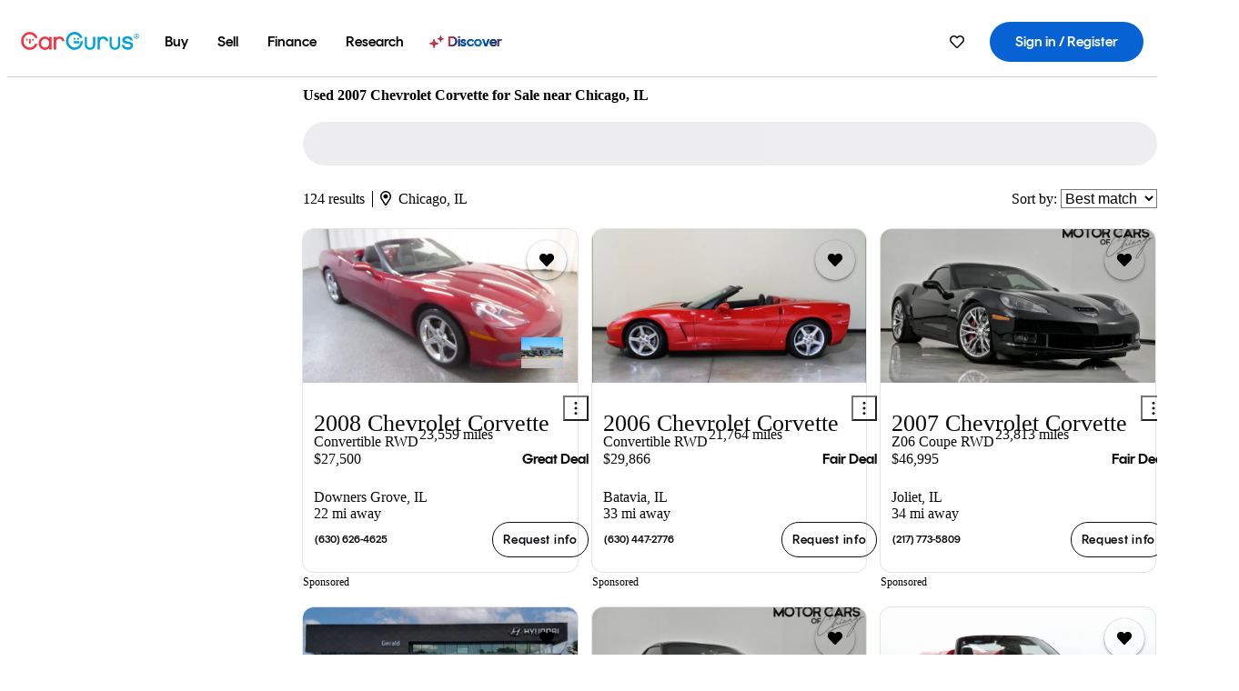

--- FILE ---
content_type: text/html;charset=UTF-8
request_url: https://www.cargurus.com/Cars/l-Used-2007-Chevrolet-Corvette-Chicago-c3665_L7510
body_size: 75702
content:
<!DOCTYPE html>
<html class="cg-mobileHome" lang="en">
  <head>
  <script>
    !function(a,b,c,d,e){a.ddCaptchaOptions=e||null;var m=b.createElement(c),n=b.getElementsByTagName(c)[0];m.async=0,m.src=d,n.parentNode.insertBefore(m,n)}(window,document,"script","https://js.captcha-display.com/xhr_tag.js", { ajaxListenerPath: true, allowHtmlContentTypeOnCaptcha: true, disableAutoRefreshOnCaptchaPassed: true });
  </script>
        

                    <link as="image" rel="preload" fetchpriority="high"
                        href="https://static-assets.cargurus.com/images/site-cars/gfx/listings/no-image-placeholder_c80f77463a1c0559e4735b57ed1d96ec8ff77ec6bce5b247bb733c96e18316b7.svg"
                    />

                    <link as="image" rel="preload" fetchpriority="high"
                        href="https://static-assets.cargurus.com/images/site-cars/gfx/listings/no-image-placeholder_c80f77463a1c0559e4735b57ed1d96ec8ff77ec6bce5b247bb733c96e18316b7.svg"
                    />


  <link
        rel="preload"
        as="style"
        href="https://static.cargurus.com/bundles/css/cg_spa_desktop.entry.14a1f07701f49b3361379bc1162411f2.css" />

  <link
        rel="preload"
        as="style"
        href="https://static.cargurus.com/bundles/css/listing_search_desktop.entry.84099d2afee8073af144f553b5bbeb52.css" />

    <link rel="stylesheet" media="all" href="https://static.cargurus.com/bundles/css/cg_spa_desktop.entry.14a1f07701f49b3361379bc1162411f2.css" type="text/css">
    <link rel="stylesheet" media="all" href="https://static.cargurus.com/bundles/css/app_shell.entry.cdd929b04c5c65b28b7db0a86f7b6e63.css" type="text/css">
    <link rel="stylesheet" media="all" href="https://static.cargurus.com/bundles/css/cg_theme_base_lite.entry.b179eeedd0c99b7d1d6318698b851875.css" type="text/css">

    <link rel="stylesheet" media="all" href="https://static.cargurus.com/bundles/css/cg_concrete_shim_backbay.entry.a4df486943bd1c63815254adb6ee4e86.css" type="text/css">
    <link rel="stylesheet" media="all" href="https://static.cargurus.com/bundles/css/cg_theme_chassis_backbay.entry.9ba892014a19019ea49908636113e1bb.css" type="text/css">
    <link rel="stylesheet" media="all" href="https://static.cargurus.com/bundles/css/cg_seo_links.entry.8b60f2248e3a850f957225658e8a2d3b.css" type="text/css">

    <link rel="stylesheet" media="all" href="https://static.cargurus.com/bundles/css/cg_theme_consumer_listings_desktop.entry.72ca0fae2f280c41e29de78769b28d34.css" type="text/css">
    <link rel="stylesheet" media="all" href="https://static.cargurus.com/bundles/css/listing_search_desktop.entry.84099d2afee8073af144f553b5bbeb52.css" type="text/css">


  <link
    rel="preload"
    as="script"
    href="https://js.datadome.co/tags.js" />

    <link
        rel="preload"
        as="script"
        href="https://static.cargurus.com/bundles/js/reactDLL.entry.5d7afeeaf36c7cc133e0.js" />

    <link
        rel="preload"
        as="script"
        href="https://static.cargurus.com/bundles/js/ravenDLL.entry.267d77c2e25b6e487670.js" />

    <link
        rel="preload"
        as="script"
        href="https://static.cargurus.com/bundles/js/listing_search_desktop.entry.en_US.6e93f341.js" />
    <link
        rel="preload"
        as="script"
        href="https://static.cargurus.com/bundles/js/listing_search_desktop.entry_84099d2afee8073af144f553b5bbeb52.js" />


        <link rel="preconnect" href="https://securepubads.g.doubleclick.net" />
        <link rel="preconnect" href="https://adservice.google.com" />
        <link rel="preconnect" href="https://www.google-analytics.com" />
        <link rel="preconnect" href="https://www.googletagmanager.com" />

    <script type="text/javascript" src="https://accounts.google.com/gsi/client" async></script>


    <meta charset="utf-8">
    <meta name="theme-color" content="#337ab7">



        <link rel="alternate" hreflang="x-default" href="https://www.cargurus.com/Cars/l-Used-2007-Chevrolet-Corvette-Chicago-c3665_L7510" />

  <link rel="canonical" href="https://www.cargurus.com/Cars/l-Used-2007-Chevrolet-Corvette-Chicago-c3665_L7510"/>
    <meta name="referrer" content="origin-when-crossorigin">

    <link rel="manifest" href="https://static-assets.cargurus.com/images/site-cars/gfx/reskin/manifest_69a6b2ae7f34e997e52c44bccf3044feaf93c88d2d6db6408c89b5c730cec765.webmanifest?v=2">

    <link rel="apple-touch-icon" sizes="57x57" href="https://static1.cargurus.com/gfx/reskin/logos/apple-touch-icon-57.png" />
    <link rel="apple-touch-icon" sizes="72x72" href="https://static1.cargurus.com/gfx/reskin/logos/apple-touch-icon-72.png" />
    <link rel="apple-touch-icon" sizes="114x114" href="https://static1.cargurus.com/gfx/reskin/logos/apple-touch-icon-114.png" />
    <link rel="apple-touch-icon" sizes="120x120" href="https://static1.cargurus.com/gfx/reskin/logos/apple-touch-icon-120.png" />
    <link rel="apple-touch-icon" sizes="152x152" href="https://static1.cargurus.com/gfx/reskin/logos/apple-touch-icon-152.png" />
    <link rel="apple-touch-icon" sizes="180x180" href="https://static1.cargurus.com/gfx/reskin/logos/apple-touch-icon-180.png" />
    <link rel="apple-touch-startup-image" href="https://static1.cargurus.com/gfx/reskin/logos/apple-touch-startup.png">

        <link rel="icon" sizes="16x16 32x32 48x48" href="https://static1.cargurus.com/gfx/icons/Favicon-48x48.png" />

    <link rel="icon" sizes="192x192" href="https://static1.cargurus.com/gfx/icons/Favicon-192x192.png" />

<script>
        window.disable_tracking = false;
        window.disable_ad_personalization = false;
  </script>


    <title data-cg-st="title">Used 2007 Chevrolet Corvette for Sale near Chicago, IL - CarGurus</title>
    <meta name="description" content="Browse the best February 2026 deals on 2007 Chevrolet Corvette vehicles for sale in Chicago, IL. Save $22,987 right now on a 2007 Chevrolet Corvette on CarGurus." >
    <meta name="viewport" content="width=device-width, height=device-height, initial-scale=1, shrink-to-fit=no, viewport-fit=cover" >
        <meta http-equiv="Content-Type" content="text/html; charset=UTF-8"/>
        <meta http-equiv="pragma" content="no-cache"/>
        <meta http-equiv="cache-control" content="no-cache,no-store,must-revalidate"/>
        <meta http-equiv="expires" content="0"/>
        <meta http-equiv="Content-Script-Type" content="text/javascript"/>
        <meta http-equiv="content-language" content="en"/>
        <meta name="robots" content="max-image-preview:large">
    <meta name="envInfo"
        data-application-locale-id="en"
        data-application-url="https://www.cargurus.com"
        data-blackout-texas="true"
        data-country-code="US"
        data-device-os="DESKTOP"
        data-email-hash=""
        data-cleaned-email-hash-md5=""
        data-cleaned-email-hash-sha1=""
        data-cleaned-email-hash-sha256=""
        data-experience="DESKTOP"
        data-js-locale-id="en-us"
        data-language-tag="en"
        data-locale-id="en_US"
        data-locale-name="ENGLISH"
        data-locale-namespace="/Cars"
        data-logged-in="false"
        data-mobile-app="false"
        data-mobile-app-version=""
        data-production="true"
        data-seo-experiments-v2='{"SRP_REMOVE_BREADCRUMBS":"","EXPAND_SPT_EXPERIMENT2":"","SEOC_2936_CF_CHASSIS_2_US":"","SPT_REMOVE_FEATURED_LISTINGS":"","SEOC_4030_SRP_TITLE_TAG_TEST":"","SRP_ENTITY_FACTS_CAR_MODEL":"","SRP_CANONICAL_LOGIC":"","SPT_REMOVE_ADS_V2":"","SRP_NATIONWIDE_ZIP_MODAL":"","SEOC_3438_CAR_LEVEL_SORT_TEST":"","SEOC_2936_CF_CHASSIS_2_INTL":"","SEOC_3922_SRP_NO_GEO_SAMPLE_REVERSE_TEST":"","SEOC_3813_UK_MODEL_AUTOSHOW_OVERVIEW_TEST":"","SEOC_2352_SRP_IMAGES_HIGH_PRIORITY":"","SEOC_3346_BOUNCE_RATE_VALIDATION_2":"","UGC_RATING_BANNER":"","SEOC_3060_NO_GEO_NON_RELAXED":""}'
        data-service-name="site-cars"
        data-site-cars-k8s-deployment="true"
        data-cwv-perf-enabled="true"
        data-shopper-uuid=""
        data-uuid="GSG2-18.189.28.96.1770037475333"
        data-hashed-uuid="1304B0243F678014BFC88FF0FF6BA1409FCB3383798728460DA8A5C1A6212388"
        data-view-versions="[&quot;_DEFAULT_&quot;]"
        data-reporting-view-versions="[&quot;_DEFAULT_&quot;]"
        data-reporting-mvt="[]"
        data-mvt-experiments='{}'
        data-mvt-browser-id='1dbd6391-4e6d-4cdf-8771-cc3b28ae1a55'
    >

    <meta name="devInfo"
        data-action-class="com.cargurus.site.action.inventorylisting.listingsearch.ListingSearchStaticLoadAction"
        data-action-method="execute"
        data-feature-key="f:listings.l"
        data-build-id="site-cars-198312"
        data-deploymentloc="prod-ue1"
        data-production="true"
            data-sentry="https://0e1a93256b16472d9067a95b7c2017f7@sentry.io/100939"
        data-sentry-integrated="true"
        data-server-host-name="site-cars-na-cgsvc-6c57d5fd6d-kqfms"
        data-template="/listingSearch/listingSearch.ftl"
        data-view-version="_DEFAULT_"
        data-mvt=""
        data-log-cwv="false"
    >



  <script>
      googleTagDataLayer = [];
    </script>



    <script type="text/javascript" src="https://static.cargurus.com/bundles/js/cargurusFullStory.entry_d9b68a82a6d979002dd3cb53601c2017.js"  defer 
    ></script>



    <script type="text/javascript" src="https://static.cargurus.com/bundles/js/snowplowInit.entry_602f33ab202372238033a501d0d0161d.js"  defer async
    ></script>



<script type="text/javascript">
  
</script>

  </head>
  <body>
<script>
  window.ddjskey = 'C3D682D3F2321D709B3DA56E04E573';
  window.ddoptions = {};
</script>
<script type="text/javascript" src="https://js.datadome.co/tags.js"></script>
  <button id="skipToContent" class="skipLink">
    <span class="skipLinkContent">Skip to content</span>
  </button>
  <div class="headerNavSuperWrap">
  <nav class="headerNav withSandNav" id="headerNav" role="navigation" data-cg-it="app-shell-header">
    <div class="navWrapper headerFooterRedesign ">
      <a class="navLogo" href="https://www.cargurus.com/" data-cg-st="header-logo">
    <svg xmlns="http://www.w3.org/2000/svg" viewBox="0 0 291 46" class="cargurusLogo"><title>CarGurus Logo Homepage Link</title><g class="car" fill="#ef3742"><path d="M34.68 30.646c-2.463 5.439-7.44 8.672-13.239 8.672-8.313 0-15.035-7.286-15.035-16.266S13.179 6.785 21.441 6.785c6.004 0 10.827 3.181 13.239 8.672l.103.257h6.26l-.205-.616C38.066 6.374 30.626.987 21.441.987 9.844.987.454 10.839.454 23s9.39 22.065 20.987 22.065c9.082 0 16.523-5.439 19.396-14.162l.205-.616h-6.209l-.153.359zm24.784 8.826c-5.439 0-9.852-4.823-9.852-10.776 0-6.055 4.413-10.93 9.852-10.93s10.006 5.029 10.006 10.93c-.051 5.85-4.618 10.776-10.006 10.776m10.16-22.578a13.35 13.35 0 0 0-10.16-4.875c-8.877 0-15.856 7.286-15.856 16.626 0 9.288 6.979 16.574 15.856 16.574a13.297 13.297 0 0 0 10.16-4.926v4.156h5.798v-31.66h-5.798v4.105zm25.451-4.875a11.691 11.691 0 0 0-8.467 3.489v-2.72H80.81v31.66h6.004V25.206c0-4.413 3.181-7.594 7.594-7.594 3.746 0 6.312 2.206 6.927 5.901v.103l5.952-.051v-.154c-.82-6.979-5.438-11.392-12.212-11.392"/><path d="M20.107 18.228h3.9v11.443h-3.9V18.228z"/><circle cx="29.292" cy="19.973" r="2.258"/><circle cx="14.77" cy="19.973" r="2.258"/></g><g class="guru" fill="#00a0dd"><path d="M231.262 44.928c-7.532 0-12.999-5.467-12.999-12.999V13.131h5.267v18.797c0 4.686 3.108 7.835 7.732 7.835 4.594 0 7.68-3.149 7.68-7.835V13.131h5.319v18.797c-.001 7.534-5.468 13-12.999 13zm-61.269 0c-7.532 0-12.999-5.467-12.999-12.999V13.131h5.267v18.797c0 4.686 3.108 7.835 7.732 7.835 4.594 0 7.68-3.149 7.68-7.835V13.131h5.319v18.797c0 7.534-5.467 13-12.999 13zm92.98-20.543c-6.26-.975-7.389-1.796-7.389-3.489 0-2.155 2.874-3.848 6.517-3.848 3.797 0 6.312 1.693 6.927 4.567l.103.359h6.055l-.051-.513c-.667-6.158-5.644-10.006-12.982-10.006-8.621 0-12.52 4.977-12.52 9.596 0 6.106 4.721 8.005 12.367 9.082 7.389.975 7.954 2.463 7.954 4.31 0 2.258-2.463 4.567-7.235 4.567-4.362 0-7.543-2.104-8.159-5.439l-.051-.359h-6.004l.051.513c.872 6.619 6.414 10.93 14.162 10.93 7.8 0 13.034-4.208 13.034-10.468.049-7.185-5.492-8.673-12.779-9.802m-132.953-.718v5.285h13.188l.154-.257c.38-.817.656-1.679.821-2.566.168-.812.271-1.635.308-2.463H130.02z"/><path d="M146.851 23.667c-.308 8.826-6.671 15.497-14.727 15.497-8.415 0-15.291-7.286-15.291-16.164 0-8.929 6.876-16.215 15.291-16.215 5.696 0 10.571 3.233 13.085 8.672l.103.257h6.414l-.205-.616C148.494 6.375 140.899.782 132.125.782c-11.751 0-21.295 9.955-21.295 22.167s9.544 22.167 21.295 22.167a19.909 19.909 0 0 0 14.265-5.952 21.58 21.58 0 0 0 6.158-15.497h-5.697zM202.679 12.019a11.691 11.691 0 0 0-8.467 3.489v-2.72h-5.798v31.66h6.004V25.206c0-4.413 3.181-7.594 7.594-7.594 3.746 0 6.312 2.206 6.927 5.901v.103l5.952-.051v-.154c-.82-6.979-5.438-11.392-12.212-11.392M285.705 12.276a1.89 1.89 0 0 0-.192-.287 1.047 1.047 0 0 0-.242-.213 2.24 2.24 0 0 0 1.303-.737c.294-.373.447-.837.434-1.312a1.781 1.781 0 0 0-.676-1.513 3.47 3.47 0 0 0-2.095-.513h-2.353v7.312h1.279v-2.9h.648a.673.673 0 0 1 .316.057c.07.041.13.097.176.164l1.656 2.475a.422.422 0 0 0 .393.205h1.221l-1.869-2.736v-.002zm-1.598-1.099h-.943V8.685h1.074c.242-.005.483.02.718.073.17.038.33.113.467.221.119.099.208.23.257.377.055.172.081.352.078.533a1.22 1.22 0 0 1-.369.955 1.904 1.904 0 0 1-1.282.333z"/><circle cx="131.867" cy="17.663" r="2.36"/><circle cx="140.847" cy="17.663" r="2.36"/><path d="M284.457 17.445a6.088 6.088 0 1 1 6.089-6.089 6.094 6.094 0 0 1-6.089 6.089zm0-11.19a5.102 5.102 0 1 0 5.104 5.101 5.106 5.106 0 0 0-5.104-5.101z"/></g></svg>
      </a>
        <ul class="navMainLinks headerFooterRedesign sandNavMenu" role="menubar" data-sand-menu-bar data-cg-it="main-nav" data-hover-delay="300">
    <li class="links" role="none">




                <a id="wai_snm_cnl_buy" aria-haspopup="true" aria-expanded="false" class="sandMenuBarBtn menuToggle" role="menuitem" href="/Cars/forsale" tabindex="0">
<span data-sand-menu-bar-text>Buy</span>        </a>


    <div class="dropdownBody" role="menu" aria-labelledby="wai_snm_cnl_buy" data-sand-submenu>
        <div class="dropdownBodyContent">
    <div class="dropdownSubMenu">
        
        <ul class="dropdownSubMenuList" role="menu">
    <li class="" role="none">
                    <a
href="/Cars/forsale" class="sandSubMenuLink " role="menuitem" data-first-char="u" tabindex="-1"    >
<span data-sand-menu-bar-text>Used cars</span></a>
    </li>
    <li class="" role="none">
                    <a
href="/Cars/new/" class="sandSubMenuLink " role="menuitem" data-first-char="n" tabindex="-1"    >
<span data-sand-menu-bar-text>New cars</span></a>
    </li>
    <li class="" role="none">
                    <a
href="/Cars/certified_pre_owned" class="sandSubMenuLink " role="menuitem" data-first-char="c" tabindex="-1"    >
<span data-sand-menu-bar-text>Certified pre-owned</span></a>
    </li>
        </ul>
    </div>
    <div class="dropdownSubMenu">
        
        <ul class="dropdownSubMenuList" role="menu">
    <li class="" role="none">
                    <a
href="/shop/start-your-purchase-online?sourceContext=navigationMenu" class="sandSubMenuLink " role="menuitem" data-first-char="s" tabindex="-1"    >
<span data-sand-menu-bar-text>Start your purchase online</span></a>
    </li>
    <li class="" role="none">
                    <a
href="/shop/dealerships-near-me" class="sandSubMenuLink " role="menuitem" data-first-char="d" tabindex="-1"    >
<span data-sand-menu-bar-text>Dealerships near me</span></a>
    </li>
        </ul>
    </div>
        </div>
    </div>
    </li>
    <li class="links" role="none">




                <a id="wai_snm_cnl_sell" aria-haspopup="true" aria-expanded="false" class="sandMenuBarBtn menuToggle" role="menuitem" href="/sell-car/?pid=SellMyCarDesktopHeader" tabindex="-1">
<span data-sand-menu-bar-text>Sell</span>        </a>


    <div class="dropdownBody" role="menu" aria-labelledby="wai_snm_cnl_sell" data-sand-submenu>
        <div class="dropdownBodyContent">
                    <div class="sandSpacer" data-content="Buy" role="none" aria-hidden="true"></div>
    <div class="dropdownSubMenu">
        
        <ul class="dropdownSubMenuList" role="menu">
    <li class="" role="none">
                    <a
href="/sell-car/?pid=SellMyCarDesktopHeader" class="sandSubMenuLink " role="menuitem" data-first-char="s" tabindex="-1"    >
<span data-sand-menu-bar-text>Sell my car</span></a>
    </li>
    <li class="" role="none">
                    <a
href="/research/car-valuation" class="sandSubMenuLink " role="menuitem" data-first-char="c" tabindex="-1"    >
<span data-sand-menu-bar-text>Car values</span></a>
    </li>
    <li class="" role="none">
                    <a
href="/sell-car/#faq-section" class="sandSubMenuLink " role="menuitem" data-first-char="s" tabindex="-1"    >
<span data-sand-menu-bar-text>Sell my car FAQs</span></a>
    </li>
        </ul>
    </div>
        </div>
    </div>
    </li>
    <li class="links" role="none">




                <a id="wai_snm_cnl_finance" aria-haspopup="true" aria-expanded="false" class="sandMenuBarBtn menuToggle" role="menuitem" href="/Cars/finance" tabindex="-1">
<span data-sand-menu-bar-text>Finance</span>        </a>


    <div class="dropdownBody" role="menu" aria-labelledby="wai_snm_cnl_finance" data-sand-submenu>
        <div class="dropdownBodyContent">
                    <div class="sandSpacer" data-content="Buy" role="none" aria-hidden="true"></div>
                    <div class="sandSpacer" data-content="Sell" role="none" aria-hidden="true"></div>
    <div class="dropdownSubMenu">
        
        <ul class="dropdownSubMenuList" role="menu">
    <li class="" role="none">
                    <a
href="/Cars/finance" class="sandSubMenuLink " role="menuitem" data-first-char="p" tabindex="-1"    >
<span data-sand-menu-bar-text>Prequalify for financing</span></a>
    </li>
    <li class="" role="none">
                    <a
href="/Cars/finance#educationalVideoPortal" class="sandSubMenuLink " role="menuitem" data-first-char="h" tabindex="-1"    >
<span data-sand-menu-bar-text>How does it work?</span></a>
    </li>
    <li class="" role="none">
                    <a
href="/Cars/finance#financing-faq-contact" class="sandSubMenuLink " role="menuitem" data-first-char="f" tabindex="-1"    >
<span data-sand-menu-bar-text>Financing FAQs</span></a>
    </li>
        </ul>
    </div>
        </div>
    </div>
    </li>
    <li class="links" role="none">




                <a id="wai_snm_cnl_research" aria-haspopup="true" aria-expanded="false" class="sandMenuBarBtn menuToggle" role="menuitem" href="/research" tabindex="-1">
<span data-sand-menu-bar-text>Research</span>        </a>


    <div class="dropdownBody" role="menu" aria-labelledby="wai_snm_cnl_research" data-sand-submenu>
        <div class="dropdownBodyContent">
                    <div class="sandSpacer" data-content="Buy" role="none" aria-hidden="true"></div>
                    <div class="sandSpacer" data-content="Sell" role="none" aria-hidden="true"></div>
                    <div class="sandSpacer" data-content="Finance" role="none" aria-hidden="true"></div>
    <div class="dropdownSubMenu">
        
        <ul class="dropdownSubMenuList" role="menu">
    <li class="" role="none">
                    <a
href="/research" class="sandSubMenuLink " role="menuitem" data-first-char="t" tabindex="-1"    >
<span data-sand-menu-bar-text>Test drive reviews</span></a>
    </li>
    <li class="" role="none">
                    <a
href="/research/price-trends" class="sandSubMenuLink " role="menuitem" data-first-char="p" tabindex="-1"    >
<span data-sand-menu-bar-text>Price trends</span></a>
    </li>
    <li class="" role="none">
                    <a
href="/research/articles" class="sandSubMenuLink " role="menuitem" data-first-char="t" tabindex="-1"    >
<span data-sand-menu-bar-text>Tips & advice</span></a>
    </li>
        </ul>
    </div>
    <div class="dropdownSubMenu">
        
        <ul class="dropdownSubMenuList" role="menu">
    <li class="" role="none">
                    <a
href="/shop/electric-cars" class="sandSubMenuLink " role="menuitem" data-first-char="e" tabindex="-1"    >
<span data-sand-menu-bar-text>Electric cars</span></a>
    </li>
    <li class="" role="none">
                    <a
href="/research/compare" class="sandSubMenuLink " role="menuitem" data-first-char="c" tabindex="-1"    >
<span data-sand-menu-bar-text>Compare cars</span></a>
    </li>
        </ul>
    </div>
        </div>
    </div>
    </li>
    <li class="links" role="none">
                <div class="discoverWrapper">
                        <a
href="/discover" class="sandMenuLink discoverMenuLink" role="menuitem" data-first-char="d" tabindex="-1"    >
                        <svg width="16" height="14" viewBox="0 0 16 14" fill="none" xmlns="http://www.w3.org/2000/svg" class="discoverIcon">
                            <path fill-rule="evenodd" clip-rule="evenodd" d="M5.08644 3.76318C5.42567 3.76318 5.71977 3.99791 5.79498 4.3287L6.19703 6.09677C6.38297 6.91455 7.02154 7.55312 7.83933 7.73907L9.60737 8.14112C9.93814 8.21633 10.1729 8.51043 10.1729 8.84966C10.1729 9.1889 9.93814 9.483 9.60737 9.55821L7.83933 9.96026C7.02154 10.1462 6.38297 10.7848 6.19703 11.6026L5.79498 13.3706C5.71977 13.7014 5.42567 13.9361 5.08644 13.9361C4.74721 13.9361 4.4531 13.7014 4.3779 13.3706L3.97585 11.6026C3.7899 10.7848 3.15134 10.1462 2.33355 9.96026L0.565503 9.55821C0.234739 9.483 0 9.1889 0 8.84966C0 8.51043 0.234739 8.21633 0.565503 8.14112L2.33355 7.73907C3.15134 7.55312 3.7899 6.91455 3.97585 6.09677L4.3779 4.3287C4.4531 3.99791 4.74721 3.76318 5.08644 3.76318Z" fill="url(#paint0_linear_352_109)"/>
                            <path fill-rule="evenodd" clip-rule="evenodd" d="M12.3008 0.0639648C12.5475 0.0639648 12.7614 0.234678 12.8161 0.475254L13.1085 1.76112C13.2437 2.35587 13.7081 2.82028 14.3029 2.95552L15.5887 3.24792C15.8293 3.30261 16 3.51651 16 3.76322C16 4.00994 15.8293 4.22384 15.5887 4.27853L14.3029 4.57093C13.7081 4.70617 13.2437 5.17058 13.1085 5.76534L12.8161 7.05121C12.7614 7.29176 12.5475 7.46248 12.3008 7.46248C12.0541 7.46248 11.8402 7.29176 11.7855 7.05121L11.4931 5.76534C11.3578 5.17058 10.8934 4.70617 10.2987 4.57093L9.01282 4.27853C8.77226 4.22384 8.60154 4.00994 8.60154 3.76322C8.60154 3.51651 8.77226 3.30261 9.01282 3.24792L10.2987 2.95552C10.8934 2.82028 11.3578 2.35587 11.4931 1.76112L11.7855 0.475254C11.8402 0.234678 12.0541 0.0639648 12.3008 0.0639648Z" fill="url(#paint1_linear_352_109)"/>
                            <defs>
                                <linearGradient id="paint0_linear_352_109" x1="-9.5" y1="7" x2="165.414" y2="32.0445" gradientUnits="userSpaceOnUse">
                                    <stop offset="0.0435764" stop-color="#F5333F"/>
                                    <stop offset="0.264441" stop-color="#05317B"/>
                                    <stop offset="0.485597" stop-color="#0763D3"/>
                                    <stop offset="0.538489" stop-color="#EAF6FE"/>
                                    <stop offset="0.591368" stop-color="#0763D3"/>
                                    <stop offset="0.754832" stop-color="#05317B"/>
                                    <stop offset="1" stop-color="#F5333F"/>
                                </linearGradient>
                                <linearGradient id="paint1_linear_352_109" x1="-9.5" y1="7" x2="165.414" y2="32.0445" gradientUnits="userSpaceOnUse">
                                    <stop offset="0.0435764" stop-color="#F5333F"/>
                                    <stop offset="0.264441" stop-color="#05317B"/>
                                    <stop offset="0.485597" stop-color="#0763D3"/>
                                    <stop offset="0.538489" stop-color="#EAF6FE"/>
                                    <stop offset="0.591368" stop-color="#0763D3"/>
                                    <stop offset="0.754832" stop-color="#05317B"/>
                                    <stop offset="1" stop-color="#F5333F"/>
                                </linearGradient>
                            </defs>
                        </svg>
<span data-sand-menu-bar-text>Discover</span></a>
                    <div class="discoveryHoverTooltip">
                        <div class="discoveryTooltipContent">
                            The latest way to shop:<br>smarter research, better<br>listings.
                        </div>
                        <div class="discoveryTooltipArrow"></div>
                    </div>
                </div>
    </li>
        </ul>
  <ul class="navRightLinks headerFooterRedesign" role="menu" data-cg-it="right-nav-links">
    <li role="menuitem">



	<div data-sand-tooltip data-placement="bottom">
        <span
            aria-describedby="savedListingsButton"
            class="cgds_tooltip_wrapper"
            tabIndex="0"
        >
                            <a class="menuToggle headerFooterRedesign" href="/Cars/inventorylisting/mySaved.action?pid=sl_navbar" aria-label="Saved Cars">
    <svg xmlns="http://www.w3.org/2000/svg" aria-hidden="true" aria-label="" focusable="false" data-prefix="far" data-icon="heart" class="svg-inline--fa fa-heart fa-w-16 navIcon headerFooterRedesign" role="img" viewBox="0 0 512 512"><path fill="currentColor" d="M458.4 64.3C400.6 15.7 311.3 23 256 79.3 200.7 23 111.4 15.6 53.6 64.3-21.6 127.6-10.6 230.8 43 285.5l175.4 178.7c10 10.2 23.4 15.9 37.6 15.9 14.3 0 27.6-5.6 37.6-15.8L469 285.6c53.5-54.7 64.7-157.9-10.6-221.3zm-23.6 187.5L259.4 430.5c-2.4 2.4-4.4 2.4-6.8 0L77.2 251.8c-36.5-37.2-43.9-107.6 7.3-150.7 38.9-32.7 98.9-27.8 136.5 10.5l35 35.7 35-35.7c37.8-38.5 97.8-43.2 136.5-10.6 51.1 43.1 43.5 113.9 7.3 150.8z"/></svg>
      </a>


        </span>
        <span
            id="savedListingsButton"
            class="cgds_tooltip"
            role='tooltip'
            aria-hidden="true"
        >
            Saved cars & searches
            <span
                data-popper-arrow
                class="cgds_tooltip_arrow"
            >
                <svg width='100%' viewBox='0 -1 20 10'>
                    <polygon points='0,10 20,10 10,0' />
                </svg>
            </span>
        </span>
    </div>
    </li>
    <li role="menuitem">
  <a href="/Cars/sso/login?redirectUrl=%2FCars%2Fl-Used-2007-Chevrolet-Corvette-Chicago-c3665_L7510" id="sign-in-prominent" class="prominentSignIn headerFooterRedesign" title="Sign in / Register" data-cg-ft="nav-menu-sign-in">
    <svg aria-hidden="true" focusable="false" data-prefix="far" data-icon="user-circle" class="svgStyle headerFooterRedesign" role="img" aria-label="user icon" xmlns="http://www.w3.org/2000/svg" viewBox="0 0 496 512" ><path fill="#0277BB" d="M248 104c-53 0-96 43-96 96s43 96 96 96 96-43 96-96-43-96-96-96zm0 144c-26.5 0-48-21.5-48-48s21.5-48 48-48 48 21.5 48 48-21.5 48-48 48zm0-240C111 8 0 119 0 256s111 248 248 248 248-111 248-248S385 8 248 8zm0 448c-49.7 0-95.1-18.3-130.1-48.4 14.9-23 40.4-38.6 69.6-39.5 20.8 6.4 40.6 9.6 60.5 9.6s39.7-3.1 60.5-9.6c29.2 1 54.7 16.5 69.6 39.5-35 30.1-80.4 48.4-130.1 48.4zm162.7-84.1c-24.4-31.4-62.1-51.9-105.1-51.9-10.2 0-26 9.6-57.6 9.6-31.5 0-47.4-9.6-57.6-9.6-42.9 0-80.6 20.5-105.1 51.9C61.9 339.2 48 299.2 48 256c0-110.3 89.7-200 200-200s200 89.7 200 200c0 43.2-13.9 83.2-37.3 115.9z"></path></svg>
    <span class="navTitle">Sign in / Register</span>
  </a>
      <div class="dropdownBody" role="menu" id="account-menu-content" data-cg-ft="account-menu-content" aria-label="Account menu options">
  <ul>

        <li id="header-my-account" role="menuitem">
          <a href="/Cars/myAccount/accountSettings">
            My account
          </a>
        </li>

      <li role="menuitem">
        <a href="/Cars/inventorylisting/mySaved.action#searches">
          Saved searches
          <span class="badge" id="saved-searches-count-badge" style="display:none;" hidden aria-hidden="true"></span>
        </a>
      </li>

      <li role="menuitem">
          <a href="/Cars/inventorylisting/mySaved.action#listings" data-cg-ft="account-menu-saved-listings-link">
              Saved cars
              <span class="badge" id="saved-listings-count-badge" data-cg-ft="account-menu-saved-listings-count" style="display:none;" hidden aria-hidden="true"></span>
          </a>
      </li>

      <li role="menuitem">
        <a href="/Cars/myAccount/recommendedCars?pid=site&c=navbar">
          Recommended cars
        </a>
      </li>

      <li role="menuitem">
        <a href="/Cars/myAccount/recentlyViewed?pid=site&c=navbar">
          Browsing history
        </a>
      </li>


      <li role="menuitem">
        <a href="/Cars/finance/landing/dashboard.action">
          Financing dashboard
        </a>
      </li>


                 <li role="menuitem" class="localizationPicker">
        <button aria-haspopup="listbox" aria-expanded="false" id="location-menu-control" class="menuToggle" aria-label="Country Selector EN Selected">
          <span class="labelWrap">
            <i class="flag-icon flag-icon-us" aria-hidden="true"></i>
            <span class="nav-item-text visible">United States (EN)</span>
          </span>
    <svg xmlns="http://www.w3.org/2000/svg" aria-hidden="true" aria-label="" focusable="false" data-prefix="far" data-icon="chevron-down" class="chevron visible" role="img" viewBox="0 0 448 512" height="0.75em" width="0.75em"><path fill="currentColor" d="M441.9 167.3l-19.8-19.8c-4.7-4.7-12.3-4.7-17 0L224 328.2 42.9 147.5c-4.7-4.7-12.3-4.7-17 0L6.1 167.3c-4.7 4.7-4.7 12.3 0 17l209.4 209.4c4.7 4.7 12.3 4.7 17 0l209.4-209.4c4.7-4.7 4.7-12.3 0-17z"></path></svg>
        </button>
        <div class="dropdownBody" id="location-menu-content" role="menu" aria-label="Country Selector">
  <ul>


      <li role="menuitem">
        <a href="https://www.cargurus.com/?pid=countryPicker">
          <span class="labelWrap">
            <i class="flag-icon flag-icon-us"></i>
            United States (EN)
          </span>
          <i class="far fa-check"></i>
        </a>
      </li>


      <li role="menuitem">
        <a href="https://www.cargurus.com/es/l-2007-Chevrolet-Corvette-Usados-Chicago-c3665_L7510?pid=countryPicker">
          <span class="labelWrap">
            <i class="flag-icon flag-icon-us"></i>
            Estados Unidos (ES)
          </span>
          
        </a>
      </li>


      <li role="menuitem">
        <a href="https://www.cargurus.ca/?pid=countryPicker">
          <span class="labelWrap">
            <i class="flag-icon flag-icon-ca"></i>
            Canada (EN)
          </span>
          
        </a>
      </li>


      <li role="menuitem">
        <a href="https://www.cargurus.ca/fr?pid=countryPicker">
          <span class="labelWrap">
            <i class="flag-icon flag-icon-ca"></i>
            Canada (FR)
          </span>
          
        </a>
      </li>


      <li role="menuitem">
        <a href="https://www.cargurus.co.uk/?pid=countryPicker">
          <span class="labelWrap">
            <i class="flag-icon flag-icon-gb"></i>
            United Kingdom 
          </span>
          
        </a>
      </li>
  </ul>
        </div>
    </li>


  </ul>

      </div>
    </li>
  </ul>
    </div>
  </nav>
  </div>
    <div id="p2p-navbar-banner"></div>

      <div class="breadcrumbsAdsWrapper">
  <div class="cg-siteHeader-leaderBoardWrap">
        <div id="leaderboardWrapper" class="leaderboardWrapper"></div>
  </div>
      </div>
      <main class="content desktopTilesContent" id="main">
  <meta name="snowplow-page-context" data-page-type="srp" data-page-sub-type="" />
    
            <meta name="userSegmentationInfo"
                data-first-time-user="false"
                data-is-paid-referral="false">
    <div style="display:none">
        <svg id="star-icon--full" viewBox="0 0 576 512"><path fill="currentColor" d="M259.3 17.8L194 150.2 47.9 171.5c-26.2 3.8-36.7 36.1-17.7 54.6l105.7 103-25 145.5c-4.5 26.3 23.2 46 46.4 33.7L288 439.6l130.7 68.7c23.2 12.2 50.9-7.4 46.4-33.7l-25-145.5 105.7-103c19-18.5 8.5-50.8-17.7-54.6L382 150.2 316.7 17.8c-11.7-23.6-45.6-23.9-57.4 0z"></path></svg>
        <svg id="star-icon--half" viewBox="0 0 576 512"><path fill="currentColor" d="M288 0c-11.4 0-22.8 5.9-28.7 17.8L194 150.2 47.9 171.4c-26.2 3.8-36.7 36.1-17.7 54.6l105.7 103-25 145.5c-4.5 26.1 23 46 46.4 33.7L288 439.6V0z"></path></svg>
    </div>
    <style>
.starRating {display: flex;}
.starRating .svg-inline--fa {display: inline-block;font-size: inherit;height: 14px;overflow: visible;vertical-align: -0.125em;padding-left: .0625em;padding-right: .0625em;}
.starRating .svg-inline--fa.fa-w-18 {width: 14px;}
.cg-star {color: #ffb100;}
.cg-star.disabled,.cg-star.empty {color: #c2ccd4;}
.halfStarWrap {color: #c2ccd4;display: -webkit-inline-box;display: -ms-inline-flexbox;display: inline-flex;vertical-align: -0.125em;}
.cg-star.half {position: absolute;}
.starRating svg {vertical-align: text-bottom;}
.starRating .starLink {cursor: pointer;}    </style>

<style>
.autoshow-static-container {
    padding: 130px 45px 35px 45px;
    width: 100%;
}

.autoshow-tabs {
    display: flex;
    border-bottom: 1px solid #e0e0e0;
    margin-bottom: 24px;
}

.autoshow-tab {
    padding: 12px;
    border-bottom: 2px solid transparent;
    font-size: 16px;
    color: #5e6976;
}

.autoshow-tab.active {
    color: #0763d3;
    border-bottom-color: #0763d3;
    font-weight: 500;
}

.autoshow-panel {
    display: none;
}

.autoshow-panel.active {
    display: block;
}

/* Overview styles */
.autoshow-overview-content {
    max-width: 100%;
}

.autoshow-overview-title {
    margin-bottom: 24px;
    font-size: 20px;
    color: #1a1a1a;
}

.autoshow-overview-image {
    float: right;
    width: 350px;
    height: 250px;
    margin: 0 0 16px 24px;
    border-radius: 8px;
    display: block;
}

.autoshow-overview-text {
    margin-bottom: 24px;
}


.autoshow-overview-text h2 {
    margin-top: 32px;
    margin-bottom: 16px;
}

.autoshow-overview-text h3 {
    font-weight: 600;
    margin-bottom: 12px;
}

.autoshow-overview-text p {
    margin-bottom: 16px;
}

.autoshow-overview-text ul,
.autoshow-overview-text ol {
    margin-left: 24px;
    margin-bottom: 16px;
}

.autoshow-overview-text li {
    margin-bottom: 8px;
}

/* Reviews styles */
.autoshow-reviews-content {
    max-width: 100%;
}

.autoshow-reviews-header {
    display: flex;
    align-items: center;
    gap: 12px;
    margin-bottom: 24px;
}

.autoshow-star-icon {
    flex-shrink: 0;
}

.autoshow-reviews-overall {
    font-size: 24px;
    font-weight: 600;
    margin: 0;
}

.autoshow-reviews-count {
    font-size: 16px;
    color: #0d1722;
}

.autoshow-reviews-section-title {
    font-size: 20px;
    font-weight: 600;
    margin-bottom: 12px;
}

.autoshow-reviews-customers-say {
    margin-bottom: 32px;
}

.autoshow-reviews-summary {
    font-size: 16px;
    line-height: 1.6;
    color: #333;
    margin-bottom: 8px;
}

.autoshow-reviews-disclaimer {
    font-size: 12px;
    color: #5e6976;
}

.autoshow-reviews-mentions {
    margin-bottom: 32px;
}

.autoshow-reviews-mentions-list {
    display: flex;
    flex-wrap: wrap;
    gap: 12px;
}

.autoshow-reviews-mention-badge {
    padding: 5px 12px;
    border: 1px solid #79828d;
    border-radius: 4px;
    font-size: 14px;
}

.autoshow-reviews-list {
    display: grid;
    grid-template-columns: repeat(auto-fill, minmax(300px, 500px));
    gap: 24px;
}

.autoshow-review-header {
    display: flex;
    align-items: flex-start;
    gap: 12px;
    margin-bottom: 8px;
}

.autoshow-review-author-info {
    flex: 1;
}

.autoshow-review-author-name {
    font-size: 16px;
    font-weight: 600;
    color: #1a1a1a;
    margin-bottom: 4px;
}

.autoshow-review-stars {
    display: flex;
    align-items: center;
    gap: 4px;
}

.autoshow-review-star {
    fill: #e0e0e0;
}

.autoshow-review-star.filled {
    fill: #04a3fd;
}

.autoshow-review-rating-text {
    font-size: 14px;
    margin-left: 4px;
    font-weight: 500;
}

.autoshow-review-meta {
    font-size: 14px;
    margin-bottom: 8px;
}

.autoshow-review-meta span:not(:last-child)::after {
    content: " ";
}

.autoshow-review-text {
    font-size: 16px;
    line-height: 1.6;
    color: #333;
    white-space: pre-wrap;
}

/* FAQ styles */
.autoshow-faq-title {
    margin-bottom: 24px;
    font-size: 22px;
}

.autoshow-faq-list {
    display: flex;
    flex-direction: column;
    gap: 16px;
}

.autoshow-faq-item {
}

.autoshow-faq-question {
    margin-bottom: 12px;
    font-size: 18px;
}
</style>

    <div id="cargurus-listing-search">



    <style>
.listingSearchWrap {display: flex;flex-direction: column;align-items: flex-start;}
.listingSearchHeader {display: flex;align-items: center;            margin-top: -12px;
padding: 0rem 0rem 0.25rem 0rem;}
.contentWrapper {display: flex;flex-direction: row;align-items: flex-start;width: 100%;position: relative;}
.listingSearchHeader > h1 {font-weight: 400;font-size: 1.5rem;}
.listingSearchHeader > h1 > em {color: #638193;font-style: normal;}
.leftPanelWrapper {display: flex;            flex: 0 0 300px;
flex-direction: column;            max-width: 300px;
}
.listingSearchWrap-leftPanel {width: 300px;border: 1px solid #cccccc;border-radius: 2px;padding: 0.5rem;}
.fullWidth {width: 100%;}
.searchPanel {border: 1px solid #cccccc;border-radius: 2px;padding: 0.5rem;margin-bottom: 0.625rem;}
        .whiteSearchPanel {
            background-color: white;
        }

.searchPanel select, .searchPanel input {height: 2em;background-color: #fff;border: 1px solid #ccc;border-radius: 0.3em;box-shadow: inset 0 1px 1px rgba(0, 0, 0, 0.075);margin-bottom: 0.625rem;box-sizing: border-box;min-width: 0;}
.searchPanel input {padding: 0rem 0.4375rem 0rem 0.4375rem;}
.searchPanel select:disabled {background-color: #dadede;color: #000000;}
.searchPanel button {background-color: #0277bd;border: 1px solid transparent;border-radius: 2px;color: #fff;display: inline-block;position: relative;cursor: pointer;font-size: 1.125rem;padding-top: 0.9375em;padding-bottom: 0.9375em;padding-right: 1.25em;padding-left: 1.25em;            width: 100%;
}
.searchPanel label {display: block;font-weight: 700;margin-bottom: 0.625rem;}
.searchPanel .inlineLabel > *:first-child {flex: 1;}
.searchPanel .inlineLabel > *:last-child {flex: 2;}
.searchPanel .row {display: flex;align-items: center;}
.searchPanel .carPicker select {width: 100%;}
.searchPanel .yearSelectors {display: flex;flex-direction: row;align-items: baseline;}
.searchPanel .yearSelectors select {flex: 1;}
.searchPanel .yearSelectors span {margin: 0 0.5em;}
.searchPanelCollapsed {border: 1px solid #cccccc;border-radius: 2px;padding: 0.5rem;margin-bottom: 0.625rem;}
.searchPanelCollapsed .collapsedPanelHeader {          margin: .3125em 0 .3125em 0.25em;
}
.searchPanelCollapsed .collapsedPanelHeader span {margin: .5em 7.375em 0 0;font-size: 1.25em;}
.searchPanelCollapsed .collapsedPanelHeader button {width: 1.25em;max-width: 1.25em;height: 1.25em;max-height: 1.25em;margin-bottom: .1875em;background-color: transparent;}
.searchPanelCollapsed .collapsedPanelHeader .expandButton {width: 17.5px;box-sizing: border-box;display: inline-block;font-size: inherit;height: 20px;overflow: visible;vertical-align: -0.125em;}
.saveSearchPanel {border: 1px solid #ccc;margin-bottom: 0.625rem;border-radius: 5px;padding: 0.9375rem;}
.saveSearch {display: flex;justify-content: space-between;align-items: center;}
.saveSearch button {background-color: #008002;border-radius: 2px;border: 1px solid transparent;color: #ffffff;cursor: pointer;display: inline-block;font-size: 0.875rem;padding-bottom: 0.5em;padding-left: 1.25em;padding-right: 1.25em;padding-top: 0.5em;position: relative;}
.searchName {color: #527d89;font-size: 1.125em;font-weight: 700;}
.subscribePanel {background-color: #cceaff;margin-bottom: 10px;color: #0a0a0a;font-size: .875rem;text-align: center;padding: 1rem 2rem;}
.subscribe {display: -webkit-box;display: -ms-flexbox;display: flex;-webkit-box-align: center;-ms-flex-align: center;align-items: center;-webkit-box-pack: center;-ms-flex-pack: center;justify-content: center;font-weight: 700;}
.subscribe input {padding: .3125rem;margin: 0 0.5rem;font-size: 1rem;border: 1px solid #818D98;height: 30px;padding: 0 10px;}
.subscribe button {border: 1px solid transparent;border-radius: 2px;display: inline-block;position: relative;cursor: pointer;font-size: 1rem;background-color: #006598;color: #fff;padding: 0 0.75rem;height: 30px;}
.subscribe button.marginLeft {margin-left: 0.5rem;}
.disclaimer {font-size: .75rem;color: #0a0a0a;text-align: center;font-style: italic;margin: .3125rem 0;}
.disclaimer a {color: inherit;}
.searchForms {padding: 0.5rem;}
.searchForms select, .searchForms input[type="tel"] {height: 2em;background-color: #ffffff;border: 1px solid #cccccc;border-radius: 0.3em;box-shadow: inset 0 1px 1px rgba(0, 0, 0, 0.075);margin-bottom: 0.625rem;box-sizing: border-box;min-width: 0;}
.searchForms select:disabled {background-color: #dadede;color: #000000;}
.tabGroup {display: inline-block;width: 100%;box-sizing: border-box;font-size: 1em;}
.tabList {align-content: stretch;background-color: #ffffff;border: 1px solid #cdd2d2;display: flex;flex-direction: row;justify-content: space-evenly;margin: 0 0 1rem;width: 100%;}
.tabList.main {align-content: stretch;background-color: #ffffff;border: 1px solid #cdd2d2;display: flex;flex-direction: row;justify-content: space-evenly;margin: 0 0 0.5rem;width: 100%;}
.tab {cursor: pointer;border-right: 0.1rem solid #cdd2d2;color: #000;display: flex;flex-grow: 1;height: 100%;justify-content: center;text-align: center;padding: 0.4rem 0;}
.tabList.main .tab {border-right: 1px solid #cdd2d2;color: #006598;padding: 0.6rem 0;}
        .tabList.main .tab:last-child,
.tab:last-child {border-right: none;}
.tabList .tab.selected {background-color: #006598;color: #ffffff;}
.sortContainer {height: 40px;margin-bottom: 0.75em;}
.listingSearchWrap-rightPanel {align-self: stretch;flex: 1 1 auto;margin-left: 24px;overflow-x: hidden;overflow-y: auto;padding-left: 1px;}
.desktopTilesContainer {display: -webkit-box;display: -webkit-flex;display: flex;flex-wrap: wrap;-webkit-flex-wrap: wrap;padding: 0 2px 0 0;margin-right: -16px;}
        .tileWrapper {
            margin-right: 1rem;
            flex: 1 1 250px;
            min-width: 30%;
margin-bottom: 20px;        }

.srpMargins {margin-left: 10px;margin-right: 10px;}


.titleWrap h4 .popoverWrapper {margin-left: 0.25rem;}
.propertyList {display: none;}
svg.icon {color: var(--silver-a11y);height: 12px;width: 12px;}
.heartStroke {fill: #324054;}
.iconNotSaved {fill: transparent;}

.titleWrap {margin-top: .5em;grid-column: 1/7;grid-row: 1/2;width: calc(100%);}
.metaWrap {grid-column: 5/7;grid-row: 3/4;justify-self: self-end;text-align: right;font-size: .875rem;}
.avatar {position: relative;display: inline-block;max-width: 100%;font-size: 1em;}
.badge {color: #ffffff;background: #707070;font-size: 0.75rem;display: inline-block;padding: 0.25rem 0.5rem 0.25rem 0.5rem;}
.dealArrowLabelWrap {display: inline-flex;align-items: center;}
svg.dealArrow {vertical-align: middle;width: 31px;height: 31px;}
.uncertainPath,.newCarPath,.noPricePath {opacity: 0;fill: #fff;}
.dealLabel {color: #0a0a0a;font-weight: 700;line-height: 1;white-space: nowrap;font-size: 16px;margin-left: 5px;}
.dealLabel .black {color: #000;}
.great .dealLabel,svg.dealArrow.great {color: #006b00;}
.great {color: #006b00;}
.great svg.dealArrow {transform: rotate(-90deg);}
.great svg.dealRatingIcon {transform: rotate(-90deg);}
.good .dealLabel,svg.dealArrow.good {color: #009b00;}
.good {color: #009b00;}
.good svg.dealArrow {transform: rotate(-45deg);}
.good svg.dealRatingIcon {transform: rotate(-45deg);}
.fair .dealLabel,svg.dealArrow.fair {color: #00bd00;}
.fair {color: #00bd00;}
.fair svg.dealArrow {transform: rotate(0deg);}
.fair svg.dealRatingIcon {transform: rotate(0deg);}
.high .dealLabel,svg.dealArrow.high {color: #ff8400;}
.high{color: #ff8400;}
.high svg.dealArrow {transform: rotate(45deg);}
.high svg.dealRatingIcon {transform: rotate(45deg);}
.overpriced .dealLabel,svg.dealArrow.overpriced {color: #f60000;}
.overpriced {color: #f60000;}
.overpriced svg.dealArrow {transform: rotate(90deg);}
.overpriced svg.dealRatingIcon {transform: rotate(90deg);}
.uncertain .dealLabel,svg.dealArrow.uncertain {color: #707070;}
.uncertain {color: #707070;}
.uncertain svg.dealArrow .uncertainPath {opacity: 1;}
.uncertain svg.dealRatingIcon .uncertainPath {opacity: 1;}
.uncertain svg.dealArrow .newCarPath, .arrow {opacity: 0;}
.uncertain svg.dealRatingIcon .newCarPath, .arrow {opacity: 0;}
.no-price .dealLabel,svg.dealArrow.no-price {color: #707070;}
.no-price .dealLabel,svg.dealRatingIcon.no-price {color: #707070;}
.no-price svg.dealArrow .noPricePath {opacity: 1;}
.no-price svg.dealRatingIcon .noPricePath {opacity: 1;}
.no-price svg.dealArrow .newCarPath, .arrow {opacity: 0;}
.no-price svg.dealRatingIcon .newCarPath, .arrow {opacity: 0;}
.LabelPriceWrap {display: flex;flex-direction: column;margin-left: .125em;}
.LabelPriceWrap .dealLabel {margin: 0;}
.dealDifferential {font-size: .8125em;}
.arrow {opacity: 1;fill: #fff;}
.alert.secondary {background-color: #c0e7fe;color: #000;display: flex;justify-content: space-between;margin: 0 0 1rem 0;padding: 1rem;}
.alert.secondary.mobile {align-items: flex-start;flex-direction: column;margin: .25rem .9375rem 0;}
.svg-inline--fa {display: inline-block;font-size: inherit;height: 1em;overflow: visible;vertical-align: -0.125em;}
.svg-inline--fa.fa-w-14 {width: 0.875em;}
.listingInfoBucket {font-size: .875em;color: var(--silver-a11y);flex-direction: column;grid-column: 1/7;grid-row: 10/11;line-height: 1.2;}
.listingInfoBucket b {color: var(--black);}
.cargurus-listing-search_inline-ad {box-sizing: content-box;min-height: 90px;padding: .5rem 0;text-align: center;background: transparent;flex: 0 0 100%;margin-bottom: 1.875rem;}
.popoverWrapper {align-self: center;}
.popoverWrapper .ratingDetail {margin-left: 5px;color: #707070;white-space: pre;}
.popoverWrapper .button {background: transparent;cursor: pointer;}
.popoverWrapper .popover {background-color: #ffffff;border: 1px solid rgba(0, 0, 0, 0.2);border-radius: 6px;box-shadow: 0 5px 10px rgba(0, 0, 0, 0.2);box-sizing: border-box;color: #464646;display: none;left: 0px;padding: 0.5625rem 0.875rem 0.5625rem 0.875rem;position: absolute;top: 0px;will-change: transform;z-index: 2;}
.popoverWrapper:hover .popover {display: block;}
.popoverWrapper .popoverArrow {box-sizing: border-box;font-size: 30px;height: 1em;line-height: 1;pointer-events: none;position: absolute;transform: rotateZ(90deg);width: 1em;}
#popover-arrow .fill {fill: #ffffff;}
#popover-arrow .stroke {fill: rgba(0, 0, 0, 0.2);}
.dealerReviewPopover_wrapper {position: relative;width: 100%;}
.dealerReviewPopover_wrapper .dealerReviewPopover_popover {max-width: 300px;}
.dealerReviewPopover_wrapper:hover .dealerReviewPopover_popover {left: auto;right: 105%;top: -150px;width: 400px;}
.dealerReviewPopover_wrapper:hover .dealerReviewPopover_arrow {left: 100%;top: 145px;}
.listingDetailsPopover_wrapper {display: inline-block;position: relative;}
.listingDetailsPopover_wrapper .listing-details-cta svg {height: 0.75em;vertical-align: baseline;width: 0.75em;}
.listingDetailsPopover_wrapper:hover .listingDetailsPopover_popover {bottom: 120%;left: -200px;top: auto;width: 400px;}
.listingDetailsPopover_wrapper:hover .listingDetailsPopover_arrow {left: 48%;top: 100%;transform: rotate(180deg);}
.listingDetailsWrap {cursor: default;font-size: 0.875rem;font-weight: 400;}
.grille-icon {display: inline-block;height: 1em;transition: fill .4s ease-in-out;user-select: none;width: 1em;}
.panel {display: -webkit-box;display: -webkit-flex;display: flex;-webkit-box-pack: justify;-webkit-justify-content: space-between;justify-content: space-between;-webkit-box-align: start;-webkit-align-items: flex-start;align-items: flex-start;background-color: #c0e7fe;padding: 1rem;margin-bottom: 1rem;font-size: .875em;position: relative;}
.panel.doubleSpaced {border: 0;border-radius: 0;line-height: 2.5em;}
.sortPageRow {align-items: center;display: flex;justify-content: space-between;}
.marginBottomSM {margin-bottom: 0.75em;}
.selectWrap {display: inline-block;}
.selectInputWrap {align-items: center;border: 1px solid #c2ccd4;display: flex;height: 2.5rem;position: relative;z-index: 1;}

.selectInput {background: transparent;border: none;font-size: 1rem;overflow: hidden;padding: 0.3125em 1.75em 0.3125em 0.625em;text-overflow: ellipsis;width: 100%;height: 2.5rem;-webkit-appearance: none;}
.selectInputWrap svg {font-size: 0.75rem;position: absolute;right: 0.75rem;transform: rotate(180deg);width: 0.875em;z-index: -1;}
.pageNav {text-align: right;}
.pageNavShowing,.pageNav svg {margin: 0 0.5em;}
.boldPageNav {font-weight: bold;margin: 0;}
.buttonAsLink svg {transform: rotate(90deg);width: 0.5em;}
.appliedFiltersPlaceholder {height: 32px;            margin-bottom: 20px;
}
.appliedFilterSubscribePanel {background-color: #f4f5f5;border-radius: 8px;margin-bottom: 0.625rem;}
.emailPadding {padding: 16px 19px 16px 20px;}
.nonEmailPadding {padding: 15px 19px 15px 20px; }
.appliedFilterSubscribeForm {display: flex;justify-content: space-between;align-items: center;}
.appliedFilterDisclaimer {font-size: .75rem;color: #0a0a0a;}
.appliedFilterDisclaimer a{color: inherit;}
.appliedFilterCalloutText {font-size: .875rem;font-weight:bold;margin-left: 5px}
.appliedFilterInput {margin-right: 7px; border-radius: 2px;padding: 0 0.625em;border: 1px solid rgba(221, 221, 221, 1);width: 240px;height: 2.5em;align-self:center; }
.appliedFilterInputContainer {display:flex;}
.appliedFilterTextContainer {text-wrap: wrap;}
.appliedFilterButton {font-size: 1rem;font-weight: var(--primary-font-weight-normal);background-color: #FFF;color: black;border-radius: 3px;border: 1px solid #A5A9B3;padding: 0.625em 0.75em;padding-bottom: 11px; }
.appliedFilterIcon {font-size: 1.125em;line-height:1em;vertical-align: -0.225em;}
.appliedFilterHeader {width: 100%; justify-content: space-between;}
.appliedFilterSaveButton {background-color: var(--surface-primary-1);border: var(--form-border-width) solid var(--button-secondary-border-color);border-radius: var(--button-border-radius);color: var(--button-secondary-color);cursor: pointer;display: inline-flex;flex-shrink: 0;font-family: var(--button-font-family, inherit);font-size: var(--button-small-font-size);font-weight: var(--text-weight-600);letter-spacing: var(--button-letter-spacing);line-height: var(--button-small-line-height);padding: var(--button-small-padding);position: relative;text-align: center;text-decoration: none;}
.buttonMarginBottom {margin-bottom: 6px;}
.appliedFilterSaveButton svg {            margin-right: .25rem;
}       
.srpTitleWrap {display: flex;align-items: center;margin-bottom: 20px;}
.srpTitleWrap em {font-style: normal;}
.srpTitleWrap h1 {font-size: var(--text-heading-h3-font-size);font-weight: 600;margin-bottom: 0;}

.userRatingWrapper {display: flex;flex-direction: row;align-items: center;gap: 8px;padding-bottom: 22px;}
.userRatingText {font-size: var(--text-body-md, .875rem);margin-bottom: 0px;}
.noResultsContainer{display: flex; flex-direction: column;justify-content: center;align-items: center;background: linear-gradient(0deg, #f2f3f3 0%, #f2f3f3 100%), #fff;border-radius: 8px;height: 180px;text-align: center;margin: 0.3125rem 0.625rem 0; }
.noResultsHeader{font-size: 1.375em;margin: 0;padding: 0.5rem 0 0.25rem;}
.noResultsSpan{margin-bottom: 0.5rem;}
.noResultsIcon{font-size: 1.33em;line-height: 0.75em;}
.srpMargins.subscribePanel {margin-left: 0;margin-right: 0;}
.afPlaceholder {min-height: 52px;padding-bottom: 20px;}
.searchActions {display: flex;            gap: 0.35em;
}
.searchActions svg {color: #000;}
.searchAction {display: flex;background: transparent;font-weight: bold;gap: 0.5em;align-items: center;font-size: 16px;line-height: 24px;text-decoration: underline;text-underline-position: under;}
.searchAction .heartIcon {width: 16px;height: 16px;stroke: #000;fill: #fff;position: relative;top: 2px;}
.downArrow {font-size: 12px;position: relative;top: 0.125rem;}
.seperator {border-left: 1px solid #C3CDD5;            margin-left: 4px;
            margin-right: 4px;
}
        .flexSummary {
            display: flex;
            align-items: center;
            grid-gap: 0.625rem;
            gap: 0.625rem;
        }

        .skeleton{display:block;background-color:#f5f6f6;height:auto;margin-top:0;margin-bottom:0;min-height:12px;border-radius:2rem}.wave{position:relative;overflow:hidden}.wave::after{animation:1.6s linear .6s infinite wave;background:linear-gradient(90deg,transparent,rgba(195, 199, 199,0.125),transparent);content:'';position:absolute;-webkit-transform:translateX(-100%);-moz-transform:translateX(-100%);-ms-transform:translateX(-100%);transform:translateX(-100%);bottom:0;left:0;right:0;top:0}@keyframes wave{0%{transform:translateX(-100%)}100%,50%{transform:translateX(100%)}}


    
.invalidZip {background-color: #c0e7fe;font-weight: 400;display: flex;justify-content: space-between;align-items: center;padding: 1rem;margin-bottom: 1rem;}.invalidZip h2 {font-weight: 400;max-width: 50%;}.invalidZip .zipInput {border: 1px solid #cccccc;background: #ffffff;margin: 0;padding: 0.5rem;width: 12.5rem;height: 3.1875rem;font-size: 1.125rem;}.invalidZip .cgBtn {font-size: 1.125rem;padding: .75em 1.25em;border: 0;margin: 0;}.invalidZip .geolocationButton {display: inline-block;height: 3.1875rem;margin: 0 .625rem 0 0;padding: .625rem;background: #fff;border: 1px solid #c2ccd4;border-left: 0;}
.cgBtn {background-color: #ffffff;border: 1px solid transparent;border-radius: 2px;color: #ffffff;display: inline-block;position: relative;cursor: pointer;font-size: 1.125rem;padding: 0.9375em 1.25em;}
.cgBtn:disabled {background-color: #f5f6f6;border-color: #e0e3e3;color: #707070;cursor: default;}
.cgBtn.primary {background-color: #0277bd;color: #ffffff;}
.cgBtn.primary:disabled {background-color: #f5f6f6;border-color: #e0e3e3;color: #707070;cursor: default;}
.cgBtn.small {font-size: 0.875rem;padding: 0.5em 1.25em;}
.invalidZip .cgBtn {font-size: 1.125rem;padding: .75em 1.25em;border: 0;margin: 0;}
    }

    

.listingBadge {display: flex;align-items: center;position: absolute;top: 0.3125rem;right: 0.3125rem;padding: 0 0.25rem;border: 1px solid #4d4d4d;background: rgba(0,0,0,0.6);}.listingBadgeNew {display: flex;position: absolute;top: .625em;left: .625em;padding: .2em .7em;border-radius: 2px;background: white;align-items: center;}.listingBadgeNew svg {color: var(--cg-brand-blue);font-size: .75rem;margin-right: .25rem;}
.listingBadgeNew p {font-size: .75rem;}
.listingBadge p {font-size: 12px;margin: 0;color: #fff;}
.listingBadge svg {color: #fff;
font-size: 12px;margin-right: 4px;}.listingBadge svg.recentlyAdded {color: #fff;}
    
.cargurus-listing-search__car-blade__franchise-badge {position: relative;display: inline-block;background-color: #006598;font-size: .86em;color: #fff;border-radius: .192rem;font-weight: 600;padding: .25rem .75rem .25rem 2rem;margin-top: .33rem;}
.cargurus-listing-search__car-blade__franchise-badge svg {fill: #fff;height: 1.75rem;left: .25rem;position: absolute;top: 1rem;transform: translateY(-50%);width: 1.25rem;}    

.lowInventoryBanner {background: #cceaff;color: #006598;display: -webkit-box;display: -webkit-flex;display: flex;width: 100%;padding: 1rem;}
.lowInventoryBannerIcon {margin-right: 0.5rem;}
header.lowInventoryBannerHeader {color: var(--callout-color);        font-size: var(--callout-font-size);
        font-weight: var(--callout-title-font-weight);
}
a#lowInventoryBannerCTA {text-decoration: underline;}
.lowInventoryBannerDesktop {align-items: center;justify-content: center;padding: 0.625rem 1rem;margin: 0.625rem 0;}
.tileDealRatingArrow {background-image: var(--deal-rating-arrow-icon, url("data:image/svg+xml,%3Csvg width='15' height='13' viewBox='0 0 15 13' fill='none' xmlns='http://www.w3.org/2000/svg'%3E%3Cpath d='M14.5562 6.44474L8.10832 0.222168V4.02447H0.333984V8.86432H8.10832V12.6666L14.5562 6.44474Z' fill='white'/%3E%3C/svg%3E%0A"));        background-size: calc(var(--deal-rating-icon-size) * var(--deal-rating-icon-size-delta) * 1);
        
}.tileDealRatingSlash {background-image: url("data:image/svg+xml,%3Csvg width='10' height='14' viewBox='0 0 10 14' fill='none' xmlns='http://www.w3.org/2000/svg'%3E%3Cpath fill-rule='evenodd' clip-rule='evenodd' d='M0.284435 11.8891L8.35897 0.333564L9.95898 1.68848L1.88445 13.244L0.284435 11.8891Z' fill='white'/%3E%3C/svg%3E%0A");background-size: calc(var(--deal-rating-icon-size) * 0.6 * (10 / 14));}.tileDealRatingQuestion {background-image: url("data:image/svg+xml,%3Csvg width='8' height='14' viewBox='0 0 8 14' fill='none' xmlns='http://www.w3.org/2000/svg'%3E%3Cpath d='M0.630859 1.97756C0.832341 1.79979 1.0516 1.6309 1.28864 1.4709C1.5316 1.3109 1.79234 1.17164 2.07086 1.05312C2.34938 0.934602 2.6516 0.84275 2.97753 0.777565C3.30345 0.706454 3.65604 0.670898 4.0353 0.670898C4.55086 0.670898 5.01901 0.742009 5.43975 0.884231C5.86641 1.02645 6.23086 1.2309 6.53308 1.49756C6.8353 1.75831 7.06938 2.07534 7.2353 2.44868C7.40123 2.82201 7.48419 3.23979 7.48419 3.70201C7.48419 4.15238 7.41901 4.54349 7.28864 4.87534C7.15827 5.20127 6.9953 5.48571 6.79975 5.72868C6.60419 5.97164 6.3879 6.18201 6.15086 6.35979C5.91975 6.53756 5.70049 6.70645 5.49308 6.86645C5.28567 7.02053 5.10493 7.1746 4.95086 7.32867C4.80271 7.47682 4.71382 7.64571 4.68419 7.83534L4.47975 9.13312H2.97753L2.82642 7.68423C2.79086 7.40571 2.82938 7.16275 2.94197 6.95534C3.06049 6.74201 3.21456 6.54942 3.40419 6.37756C3.59975 6.19979 3.81604 6.0309 4.05308 5.8709C4.29012 5.70497 4.51234 5.52719 4.71975 5.33756C4.92716 5.14201 5.09901 4.92571 5.2353 4.68868C5.37753 4.44571 5.44864 4.15831 5.44864 3.82645C5.44864 3.61312 5.40716 3.42349 5.32419 3.25756C5.24716 3.08571 5.13753 2.94053 4.9953 2.82201C4.85308 2.69756 4.68123 2.60275 4.47975 2.53756C4.28419 2.47238 4.07086 2.43979 3.83975 2.43979C3.50197 2.43979 3.21456 2.47831 2.97753 2.55534C2.74641 2.62645 2.5479 2.70942 2.38197 2.80423C2.22197 2.89312 2.08567 2.97608 1.97308 3.05312C1.86049 3.12423 1.75975 3.15979 1.67086 3.15979C1.45753 3.15979 1.30345 3.0709 1.20864 2.89312L0.630859 1.97756ZM2.31086 12.4576C2.31086 12.2739 2.34345 12.099 2.40864 11.9331C2.47975 11.7672 2.57456 11.625 2.69308 11.5065C2.8116 11.3879 2.95382 11.2931 3.11975 11.222C3.28567 11.1509 3.46345 11.1153 3.65308 11.1153C3.84271 11.1153 4.01753 11.1509 4.17753 11.222C4.34345 11.2931 4.48567 11.3879 4.60419 11.5065C4.72864 11.625 4.82642 11.7672 4.89753 11.9331C4.96864 12.099 5.00419 12.2739 5.00419 12.4576C5.00419 12.6472 4.96864 12.825 4.89753 12.9909C4.82642 13.1509 4.72864 13.2902 4.60419 13.4087C4.48567 13.5272 4.34345 13.619 4.17753 13.6842C4.01753 13.7553 3.84271 13.7909 3.65308 13.7909C3.46345 13.7909 3.28567 13.7553 3.11975 13.6842C2.95382 13.619 2.8116 13.5272 2.69308 13.4087C2.57456 13.2902 2.47975 13.1509 2.40864 12.9909C2.34345 12.825 2.31086 12.6472 2.31086 12.4576Z' fill='white'/%3E%3C/svg%3E%0A");background-size: calc(var(--deal-rating-icon-size) * 0.6 * (8 / 14));}.tileDealRatingIcon {width: 16px;min-width: 16px;height: 16px;background-position: center;background-repeat: no-repeat;border-radius: 50%;padding: 0;&.fair {background-color: var(--deal-rating-fair-deal, #00bd00);transform: var(--deal-rating-fair-icon-transform, unset);}&.good {background-color: var(--deal-rating-good-deal, #009900);transform: var(--deal-rating-good-icon-transform, rotate(-45deg));}&.great {background-color: var(--deal-rating-great-deal, #006b00);transform: var(--deal-rating-great-icon-transform, rotate(-90deg));}&.high {background-color: var(--deal-rating-high-priced, #ff8400);transform: var(--deal-rating-high-icon-transform, rotate(45deg));}&.none {background-color: var(--deal-rating-uncertain, #737781);}&.overpriced {background-color: var(--deal-rating-over-priced, #db0000);transform: var(--deal-rating-over-icon-transform, rotate(90deg));}&.uncertain {background-color: var(--deal-rating-uncertain, #737781);}}.dealRating {align-items: center;column-gap: var(--deal-rating-column-gap, .5rem);display: flex;grid-column-gap: var(--deal-rating-column-gap, .5rem);flex-flow: row nowrap;font-family: "Rund Display";justify-content: flex-start;}.dealRatingLabel {font-size: var(--deal-rating-label-text-size);font-weight: var(--label-font-weight, 600);line-height: var(--text-line-height);}.tileShadow {box-shadow: 0 0 0 1px #e4e4e5;border-radius: 12px;}.listingTileWrapper a {text-decoration: none;}.listingTile {position: relative;text-decoration: none;color: #0a0a0a;padding: 0;margin-bottom: 0;border-bottom: none;flex-direction: column;word-wrap: break-word;display: flex;}.listingTile .tileMedia {position: relative;}.tileMedia .tileMedia-embedResponsive {padding-bottom: 56.25%;position: relative;display: block;overflow: hidden;}.tileMedia-embedResponsiveItem {position: absolute;top: 0;left: 0;bottom: 0;height: 100%;width: 100%;border: 0;-o-object-fit: cover;object-fit: cover;-o-object-position: center;object-position: center;border-top-left-radius: 12px;border-top-right-radius: 12px;}.tileMedia-imageGradientWrapper::after {content: '';position: absolute;left: 0;top: 0;width: 100%;height: 100%;display: inline-block;opacity: 0.2;
}.tileMedia-dealerImage {position:absolute;bottom:12px;right:12px;max-height:25%;max-width:40%;padding: 4px;width: 15%;aspect-ratio: 1/1;background-color: var(--surface-primary-1);border-radius: var(--radius-container-sm);object-fit: contain;}.tileMedia-noImageOverlay {color: var(--text-primary);text-align: center;bottom: 25%;pointer-events: none;position: absolute;width: 100%;z-index: 1;transform: translate(0%, 50%);text-decoration: none;}.tileMedia-noImageTopText {font-size: .875rem;margin-bottom: 0;}.tileMedia-noImageBottomText {font-size: 1rem;font-weight: var(--text-weight-600);margin-bottom: 0;}.tileMedia-secondaryBadgeContainer {bottom: 12px; left: 12px;position: absolute;z-index: 1;}.tileMedia-secondaryBadge {align-items: center;background-color: var(--surface-neutral-almost-black);border: 1px solid var(--surface-neutral-almost-black);border-radius: 2px;color:var(--surface-primary-1);display: inline-flex;flex-wrap: nowrap;font-size: var(--tag-small-font-size);line-height: var(--text-small-line-height);margin-bottom: 0;padding: var(--tag-small-padding, .25rem);}.tileMedia-saveListingButton {cursor: pointer;background-color: var(--surface-primary-1);height: 44px;width: 44px;padding: .5rem;position: absolute;right: 12px;top: 12px;border: transparent;box-shadow: 0 1.60000002px 3.5999999px rgba(0, 0, 0, .33), 0 .30000001px .89999998px rgba(0, 0, 0, .3);align-items: center;border-radius: 50%;display: flex;justify-content: center;min-width: unset;}.tileMedia-saveListingButton svg {stroke: var(--button-ghost-color);fill: var(--button-ghost-bg-color);font-size: 1.3333333333em;height: 1em;width: 1em;}.tileMedia-saveListingButton svg path {stroke-width: 35px;}.tileBody {flex: 1 1 auto;padding: 12px;width: 100%;display: flex;flex-direction: column;row-gap: 12px;}.tileBody-eyebrowRow {height: 1.125rem;}.tileBody-titleRow h4 {font-family: Graphik, Helvetica, Arial, sans-serif;font-size: 1rem;text-overflow: ellipsis;white-space: nowrap;overflow: hidden;font-weight: 500;margin-bottom: 0;margin-top: 4px;}.tileBody-columns {display: flex;justify-content: space-between;}.tileBody-leftColumn {flex: 1;min-width: 0;margin-right: 8px;}.tileBody-leftColumn > p {overflow: hidden;text-overflow: ellipsis;white-space: nowrap;font-weight: var(--text-weight-400);line-height: var(--text-line-height);font-size: var(--text-body-lg-font-size);color: var(--text-primary);margin: 0;}.tileBody-leftColumn > p:not(:first-child) {margin-top: 2px;}.tileBody-rightColumn {align-items: flex-end;display: flex;flex-direction: column;text-align: right;}.tileBody-green {color: hsl(121, 100%, 25%);}.tileBody-red {color: hsl(0, 100%, 43%);}.tileBody-monthlyPayment::after,.tileBody-whiteSpace::after,.tileBody-pillsWrap::after {content: '\00a0';}.tileBody-mileageText {width: 100%;display: flex;align-items: flex-start;font-style: normal;font-weight: 500;font-size: 14px;}.tileBody-partnerBadge {align-items: center;display: flex;        color: var(--text-primary);
font-size: 1rem;        line-header: var(--text-line-height, 1.5);
}.tileBody-partnerBadgeSvg {        fill: var(--surface-tertiary-2);
height: 1em;margin-right: 4px;width: 1em;}.tileBody-priceText {color: var(--text-primary);font-size: var(--heading-3-size);font-style: normal;font-weight: var(--text-weight-600);line-height: 1.2;margin: 0;padding: 0;}.tileBody-monthlyPayment {line-height: 1.5rem;}.tileBody-msrpText {color: var(--neutrals-almost-black, #0c0c11);&.empty::after {content: '\00a0';}}.tileBody-contactSellerCTAs {display: flex;justify-content: flex-end;        min-height: 38.8px;
}.tileBody-contactSellerCTAs.spaceBetween {justify-content: space-between;}.tileBody-contactButton {background-color: var(--surface-primary-1);border: 1px solid var(--surface-neutral-almost-black, #0c0c11);border-radius: var(--button-border-radius, 60px);color: var(--surface-neutral-almost-black, #0c0c11);cursor: pointer;font-family: var(--button-font-family, "Rund Display");font-size: var(--button-small-font-size, 1rem);font-weight: var(--text-weight-600);letter-spacing: var(--button-letter-spacing, 0.7px);line-height: var(--button-line-height, 1.3);padding: var(--button-small-padding, .4688rem .75rem);}.tileBody-phoneLinkButton {background-color: transparent;color: var(--surface-tertiary-2);cursor: pointer;font-family: var(--button-font-family, "Rund Display");font-weight: 500;line-height: var(--button-line-height, 1.3);padding: 0px;text-decoration: none;font-size: var(--text-button-sm-font-size, .75rem);}.tileBody-pillsWrap {        align-items: center;
display: flex;height: 27px;padding: 4.5px 0;width: 100%;}.tileBody-pillsWrap .tileBody-pill {color: var(--neutrals-almost-black, #0c0c11);font-size: var(--text-body-sm, .75rem);line-height: 18px;max-width: 120px;overflow: hidden;padding-right: 5px;text-overflow: ellipsis;white-space: nowrap;}.tileBody-pillsWrap .tileBody-pill:not(:first-child) {padding-left: 5px;}.tileBody-border {border-bottom: 1px solid var(--stroke-secondary-1);}
.tileBody-locationText {font-size: 1rem;margin-bottom: 0;text-overflow: ellipsis;white-space: nowrap;}.tileBody-infoButton {background-color: transparent;color: var(--text-primary);display: flex;padding: 0;width: fit-content;}.tileBody-ellipsisTrigger {cursor: pointer;height: 1em;vertical-align: -0.125em;        width: 0.375em;
}.tileBody-dealRatingContainer {align-items: center;display: flex;flex-direction: row;height: 24px;justify-content: flex-end;}
.tileBodyRedesign {flex: 1 1 auto;padding: 16px 12px;width: 100%;display: flex;flex-direction: column;row-gap: 12px;
}
.tileBodyRedesign-priceRating {display: flex;gap: 12px;justify-content: space-between;align-items: center; }
.tileBodyRedesign-primarySection {display: flex;flex-direction: column;    }

.tileBodyRedesign-secondaryLine {display: flex;flex-wrap: nowrap;grid-gap: 12px;gap: 12px;align-items: center; }
.tileBodyRedesign-mileageText {font-family: var(--text-family-graphik, inherit);font-style: var(--text-font-style, normal);font-weight: var(--text-weight-400);line-height: var(--text-line-height, 1.25);letter-spacing: var(--default-letter-spacing, 0);overflow: hidden;text-overflow: ellipsis;white-space: nowrap;}
.tileBodyRedesign-dealRatingContainer {align-items: center;display: flex;flex-direction: row;height: 24px;justify-content: flex-end;}
.tileBodyRedesign-moPaymentContent {align-items: center;display: flex;flex-direction: row;        
}
.tileBodyRedesign-paymentCpo {align-items: center;display: flex;flex-direction: row;justify-content: space-between;min-height: 24px;}
.tileBodyRedesign-titleRow {align-items: center;display: flex;flex-direction: row;height: 24px;justify-content: space-between;}
.tileBodyRedesign-titleSeparator {        display: inline-block;
        width: 1px;
        height: 16px;
        background-color: var(--stroke-secondary-1);
        vertical-align: middle;
}
.tileBodyRedesign-titleRow h4 {font-size: var(--text-body-lg-bold-font-size, 1.6rem);font-family: var(--heading-font-family, inherit);font-style: var(--text-font-style, normal);font-weight: var(--text-weight-600);letter-spacing: var(--heading-letter-spacing, 0);text-overflow: ellipsis;white-space: nowrap;overflow: hidden;margin-bottom: 0;}
    .tileBodyRedesign-trimTitle {
text-overflow: ellipsis;white-space: nowrap;overflow: hidden;margin-bottom: 0;    } 

.tileBody-verticalDivider {color: var(--text-midtone);}
.tileBodyRedesign .tileBody-priceText {letter-spacing: var(--heading-letter-spacing, 0);}
.tileBodyRedesign .tileBody-phoneLinkButton {border: var(--form-border-width, 1px) solid transparent;font-weight: var(--text-weight-600);letter-spacing: var(--button-letter-spacing, inherit);}
.tileBodyRedesign .tileBody-contactButton {        font-size: var(--text-button-sm-font-size, .875rem);
        line-height: var(--text-button-sm-font-line-height, 1.125rem);
        padding: var(--button-redesign-padding, 4px 11px);
}
.tileBodyRedesign-locationSection {display: flex;flex-direction: column;font-size: var(--text-body-md);}
    .tileBodyRedesign-locationSection-secondRow,
.tileBodyRedesign-locationSection-firstRow {white-space: nowrap;overflow: hidden;text-overflow: ellipsis;}
    .tileBodyRedesign-locationSection-distance,
.tileBodyRedesign-locationSection-fieldSeparator {color: var(--text-midtone);        font-size: var(--text-body-md-font-size);
}
.listingTile-sponsoredText {font-size: var(--text-body-sm, .75rem);margin-top: 4px;margin-bottom: 0;color: var(--text-midtone);white-space: nowrap;overflow: hidden;text-overflow: ellipsis;}.srpBannerAlertContainer.mobile {padding: 16px 16px 0 16px;}.srpBannerAlertContainer.desktop {padding: 4px 10px 10px;}.srpBannerAlertContainer .srpBannerAlert {border: 1px solid var(--callout-info-border-color, #3daeff);background-color: var(--callout-info-bg-color, #e6f8ff);border-radius: var(--callout-border-radius, 0);width: var(--callout-width, 100%);display: grid;grid-template-columns: auto 1fr;grid-template-areas: "icon content";padding: var(--callout-padding, .75rem);position: relative;}.srpBannerAlertContainer .srpBannerAlert .bannerAlertArticle {display: flex;flex-direction: column;align-items: flex-start;justify-content: space-between;grid-area: content;grid-gap: var(--callout-content-gap, .25rem);gap: var(--callout-content-gap, .25rem);    }
.srpBannerAlertContainer .srpBannerAlert .srpBannerAlertIcon {grid-area: icon;pointer-events: none;width: 20px;height: 20px;background-repeat: no-repeat;background-size: contain;background-position-y: center;margin-right: 0.75rem;
&.info {background-image: url("data:image/svg+xml,%3Csvg xmlns='http://www.w3.org/2000/svg' width='20' height='20' viewBox='0 0 20 20' fill='none'%3E%3Cpath d='M10.0005 1.5625C14.6614 1.5625 18.4877 5.31543 18.4877 10C18.4877 14.6598 14.6916 18.4375 10.0005 18.4375C5.31503 18.4375 1.51323 14.6655 1.51323 10C1.51323 5.34363 5.30898 1.5625 10.0005 1.5625ZM10.0005 0.3125C4.61904 0.3125 0.255859 4.65168 0.255859 10C0.255859 15.3514 4.61904 19.6875 10.0005 19.6875C15.3819 19.6875 19.7451 15.3514 19.7451 10C19.7451 4.65168 15.3819 0.3125 10.0005 0.3125ZM8.58592 13.75H9.05743V9.0625H8.58592C8.32552 9.0625 8.1144 8.85262 8.1144 8.59375V8.28125C8.1144 8.02238 8.32552 7.8125 8.58592 7.8125H10.472C10.7324 7.8125 10.9435 8.02238 10.9435 8.28125V13.75H11.415C11.6754 13.75 11.8865 13.9599 11.8865 14.2188V14.5312C11.8865 14.7901 11.6754 15 11.415 15H8.58592C8.32552 15 8.1144 14.7901 8.1144 14.5312V14.2188C8.1144 13.9599 8.32552 13.75 8.58592 13.75ZM10.0005 4.375C9.30604 4.375 8.74309 4.93465 8.74309 5.625C8.74309 6.31535 9.30604 6.875 10.0005 6.875C10.6949 6.875 11.2578 6.31535 11.2578 5.625C11.2578 4.93465 10.6949 4.375 10.0005 4.375Z' fill='%230277BB'/%3E%3C/svg%3E");}}.srpBannerAlertContainer .srpBannerAlert p {margin: unset;display: block;font-weight: var(--callout-description-font-weight, 400);color: var(--callout-color, #020610);}.listingHeroDesktop {--columns: 2;--gutter: var(--grid-gutter, 20px);display: grid;grid-template-columns: repeat(var(--columns),1fr);grid-column-gap: var(--gutter);width: 100%}
.listingHeroDesktop h1 {margin-bottom: 0px;letter-spacing: var(--heading-letter-spacing, 0);}
.listingHeroText { margin-bottom: 0px;}
.heroPhoto {border-radius: var(--size-radius-container-md, 16px);background: var(--surface-neutral-mid, #c3c3c3);position: relative;overflow: hidden;}
.listingHeroImage {height: 100%;width: 100%;object-fit: cover;position: absolute;top: 50%;left: 50%;transform: translate(-50%, -50%);}
.favoriteIconBtn {position: absolute;bottom: 12px;right: 12px;--button-border-color: transparent;box-shadow: 0 1.60000002px 3.5999999px rgba(0, 0, 0, .33), 0 .30000001px .89999998px rgba(0, 0, 0, .3);align-items: center;border-radius: 50%;cursor: pointer;display: flex;height: var(--button-circular-size, 40px);justify-content: center;width: var(--button-circular-size, 40px);--button-bg-color: var(--button-ghost-bg-color, #fff);background-color: var(--button-bg-color);}
.favoriteHeartSvg {font-size: 1.3333333333em;line-height: 0.75em;height: 1em;vertical-align: -0.225em;}
.heroDetails {padding: var(--padding-container-lg, 24px);border-radius: var(--size-radius-container-md, 16px);border: 1px solid var(--border-dark, #c3c3c3);display: flex;flex-direction: column;align-items: flex-start;grid-gap: var(--padding-container-md, 16px);gap: var(--padding-container-md, 16px);}
.heroHeaderText {font-size: var(--heading-1-size, 1.75rem);line-height: var(--heading-1-line-height, 1.25);font-weight: var(--text-weight-600);}
.heroPriceSection {font-size: 24px;font-weight: 700;}
.heroPriceDivider {color: var(--stroke-secondary-1);font-weight: 200;}
.numberOfSaves {        display: inline-flex;
        align-items: center;
}
.saveHeartSvg {height: 1em;width: 1em;margin-right: 5px;}
.heroDealRatingLabel {font-size: var(--deal-rating-label-text-size);font-weight: var(--label-font-weight, 600);line-height: var(--text-line-height);letter-spacing: var(--default-letter-spacing, 0);}
.listingHeaderDisclaimer {font-size: var(--text-body-sm, .75rem);font-weight: var(--text-weight-400);line-height: var(--text-line-height, 1.25);margin-block-end: 0px;}
.listingHeroButtonGroup {display: grid;grid-gap: 16px;gap: 16px;grid-template-columns: 2.5fr 1fr 1fr;width: 100%;}
.listingHeroButtonGroup_buttonPrimaryFull {grid-column: 1/4;}
.listingHeroButtonGroup_buttonSecondaryLarge {grid-column: 2/4;}
.checkAvailabilityBtn {--button-color: var(--button-primary-color, #fff);--button-border-color: transparent;--button-bg-color: var(--button-primary-bg-color, #0277bb);--button-loading-color: var(--button-primary-loading-color, #fff);--form-border-width: 1px;background-color: var(--button-bg-color);border-radius: var(--button-border-radius, .125rem);border: var(--form-border-width, 1px) solid var(--button-border-color);color: var(--button-color);cursor: pointer;display: inline-block;font-family: var(--button-font-family, inherit);font-size: inherit;line-height: var(--button-line-height, 1.25);padding: var(--button-padding-vertical, 11px) var(--button-padding-horizontal, 11px);position: relative;text-align: center;text-decoration: none;font-weight: var(--text-weight-600);letter-spacing: var(--button-letter-spacing, inherit);width: 100%;}
.callBtn, .textBtn {--button-bg-color: var(--button-secondary-bg-color, #fff);--button-border-color: var(--button-secondary-border-color, #0277bb);--button-color: var(--button-secondary-color, #0277bb);--button-loading-color: var(--button-secondary-loading-color, #0277bb);--form-border-width: 1px;background-color: var(--button-bg-color);border-radius: var(--button-border-radius, .125rem);border: var(--form-border-width, 1px) solid var(--button-border-color);color: var(--button-color);cursor: pointer;display: inline-block;font-family: var(--button-font-family, inherit);font-size: inherit;line-height: var(--button-line-height, 1.25);padding: var(--button-padding-vertical, 11px) var(--button-padding-horizontal, 11px);position: relative;text-align: center;text-decoration: none;font-weight: var(--text-weight-600);letter-spacing: var(--button-letter-spacing, inherit);width: 100%;}
.envelopeSvg, .phoneSvg, .chatSvg {height: 1em;vertical-align: -0.125em;margin-right: 4px;}
.listingHeaderViewFull {--columns: 2;--gutter: var(--grid-gutter, 20px);display: grid;grid-column-gap: var(--gutter);grid-row-gap: var(--row-gap, 20px);grid-template-columns: repeat(var(--columns), 1fr);width: 100%;}
.gridBoxOne, .vdpLink {--columns-desktop: 1;grid-column: span var(--columns-desktop, var(--columns));display: grid;}
.vdpLink {text-align: center;margin-bottom: 40px;margin-top: 15px;display: inline;}
.vdpLink a {font-size: var(--link-body-md, .875rem);letter-spacing: var(--default-letter-spacing, 0);line-height: 21px;}
.viewMoreSvg {height: 1em;vertical-align: -0.125em;}
.maxiSrpMissing {border-radius: 12px;border: 1px solid var(--stroke-secondary-1);margin-bottom: 25px;padding: 25px;text-align: center;width: 100%;}
.maxiSrpMissingText {font-size: var(--heading-1-size, 1.75rem);line-height: var(--heading-1-line-height, 1.25);font-weight: var(--text-weight-600);letter-spacing: var(--heading-letter-spacing, 0);margin-bottom: 0px;}.typeaheadPlaceholder {margin-bottom: 24px;display: flex;}
.typeaheadPlaceholder .inputContainer {width: 100%;border-radius: 60px;flex: 1;height: 48px;background-color: var(--fill-primary, #00002d);opacity: 0.04;animation: skeletonPulse 1.5s infinite ease-in-out alternate;border: none;outline: none;pointer-events: none;user-select: none;cursor: default;}
@keyframes skeletonPulse {from {opacity: 0.04;}to {opacity: 0.08;}}
@media screen and (max-width: 768px) {.typeaheadPlaceholder {margin-bottom: 0;}}
    </style>
    <div style="display:none">
            <svg id="location-icon" viewBox="0 0 384 512"><path d="M172.268 501.67C26.97 291.031 0 269.413 0 192 0 85.961 85.961 0 192 0s192 85.961 192 192c0 77.413-26.97 99.031-172.268 309.67-9.535 13.774-29.93 13.773-39.464 0zM192 272c44.183 0 80-35.817 80-80s-35.817-80-80-80-80 35.817-80 80 35.817 80 80 80z"/></svg>
            
            <svg id="deal-icon--arrow" viewBox="0 0 34 34"><circle fill="currentColor" cx="17" cy="17" r="15"></circle><path class="arrow" fill="#fff" d="M25.779,17l-7.97-7.97v4.857H8.221v6.226h9.588V24.97Z"></path></svg>
            <svg id="deal-icon--no-price" viewBox="0 0 34 34"><circle fill="currentColor" cx="17" cy="17" r="15"></circle><path class="noPricePath" fill="#fff" d="M11.491,24.707a.731.731,0,0,1-.73-.733.723.723,0,0,1,.157-.451L21.934,9.571a.731.731,0,0,1,1.148.906h0L12.065,24.43A.725.725,0,0,1,11.491,24.707Z"></path></svg>
            <svg id="deal-icon--uncertain" viewBox="0 0 34 34"><circle fill="currentColor" cx="17" cy="17" r="15"></circle><path class="uncertainPath" fill="#fff" d="M12.713,10.43a7.843,7.843,0,0,1,.829-.635,5.98,5.98,0,0,1,.972-.522,6.1,6.1,0,0,1,1.134-.35A6.474,6.474,0,0,1,16.972,8.8a5.488,5.488,0,0,1,1.762.267,3.983,3.983,0,0,1,1.363.761,3.4,3.4,0,0,1,.877,1.2,3.823,3.823,0,0,1,.312,1.568,3.964,3.964,0,0,1-.245,1.462,4.114,4.114,0,0,1-.611,1.074,4.708,4.708,0,0,1-.807.789l-.828.628a6.378,6.378,0,0,0-.672.578,1.139,1.139,0,0,0-.34.639l-.255,1.624h-1.88l-.188-1.812a1.478,1.478,0,0,1,.149-.917,2.815,2.815,0,0,1,.579-.724,7.592,7.592,0,0,1,.806-.634,7.319,7.319,0,0,0,.834-.667,3.487,3.487,0,0,0,.65-.811,2.087,2.087,0,0,0,.261-1.074,1.643,1.643,0,0,0-.15-.717,1.617,1.617,0,0,0-.416-.544,1.853,1.853,0,0,0-.64-.35,2.559,2.559,0,0,0-.806-.122,3.565,3.565,0,0,0-1.072.139,3.867,3.867,0,0,0-.746.311c-.2.115-.376.219-.517.31a.707.707,0,0,1-.378.14.607.607,0,0,1-.578-.334Zm2.1,13.108a1.714,1.714,0,0,1,.127-.656,1.6,1.6,0,0,1,.351-.533,1.7,1.7,0,0,1,1.2-.49,1.636,1.636,0,0,1,.662.134,1.758,1.758,0,0,1,.534.356,1.628,1.628,0,0,1,.361.533,1.657,1.657,0,0,1-.895,2.2,1.708,1.708,0,0,1-.662.128,1.755,1.755,0,0,1-.667-.128,1.582,1.582,0,0,1-.884-.878A1.707,1.707,0,0,1,14.815,23.538Z"></path></svg>
            <svg id="deal-icon--new-car" viewBox="0 0 34 34"><circle fill="currentColor" cx="17" cy="17" r="15"></circle><path class="newCarPath" fill="#ccc" d="M27.2,10.6l-8.3-8.3c-1.1-1.1-2.8-1.1-3.9,0l-8.3,8.3C6.3,11.1,6,11.8,6,12.6v17.2c0,1.5,1.2,2.7,2.7,2.7h16.5c1.5,0,2.7-1.2,2.7-2.7V12.6C28,11.8,27.7,11.1,27.2,10.6z M15.1,7.5c1.1-1.1,2.8-1.1,3.9,0c1.1,1.1,1.1,2.8,0,3.9c-1.1,1.1-2.8,1.1-3.9,0C14,10.3,14,8.6,15.1,7.5z M12.7,25.8h-0.4c-0.1,0-0.1,0-0.2,0c0,0-0.1-0.1-0.1-0.1l-3.1-4c0,0.1,0,0.1,0,0.2c0,0.1,0,0.1,0,0.2v3.8H8.2v-5.5h0.4c0.1,0,0.1,0,0.2,0c0,0,0.1,0.1,0.1,0.1l3.1,4c0-0.1,0-0.1,0-0.2c0-0.1,0-0.1,0-0.2v-3.7h0.7V25.8z M17.2,25.8h-3.4v-5.5h3.4v0.7h-2.6v1.7h2.1v0.6h-2.1v1.8h2.6L17.2,25.8z M24.1,25.8h-0.7L22,21.7c0-0.1-0.1-0.2-0.1-0.3c0,0.1-0.1,0.2-0.1,0.3l-1.4,4.1h-0.7L18,20.2h0.7c0.1,0,0.1,0,0.2,0.1c0,0,0.1,0.1,0.1,0.1l1.1,3.7c0,0.1,0,0.1,0.1,0.2c0,0.1,0,0.2,0.1,0.3c0-0.1,0-0.2,0.1-0.3c0-0.1,0-0.2,0.1-0.2l1.2-3.7c0-0.1,0-0.1,0.1-0.1c0,0,0.1-0.1,0.2-0.1H22c0.1,0,0.1,0,0.2,0.1c0,0,0.1,0.1,0.1,0.1l1.2,3.7c0,0.1,0.1,0.3,0.1,0.5c0-0.2,0.1-0.3,0.1-0.5l1.1-3.7c0-0.1,0-0.1,0.1-0.1c0.1,0,0.1-0.1,0.2-0.1h0.6L24.1,25.8z"></path></svg>
            <svg id="save-button-icon" viewBox="0 0 512 512">
<path fill="currentColor" d="M462.3 62.7c-54.5-46.4-136-38.7-186.6 13.5L256 96.6l-19.7-20.3C195.5 34.1 113.2 8.7 49.7 62.7c-62.8 53.6-66.1 149.8-9.9 207.8l193.5 199.8c6.2 6.4 14.4 9.7 22.6 9.7 8.2 0 16.4-3.2 22.6-9.7L472 270.5c56.4-58 53.1-154.2-9.7-207.8zm-13.1 185.6L256.4 448.1 62.8 248.3c-38.4-39.6-46.4-115.1 7.7-161.2 54.8-46.8 119.2-12.9 142.8 11.5l42.7 44.1 42.7-44.1c23.2-24 88.2-58 142.8-11.5 54 46 46.1 121.5 7.7 161.2z"></path>            </svg>
            <svg id="toggle-indicator-chevron" viewBox="0 0 448 512"><path fill="currentColor" d="M4.465 366.475l7.07 7.071c4.686 4.686 12.284 4.686 16.971 0L224 178.053l195.494 195.493c4.686 4.686 12.284 4.686 16.971 0l7.07-7.071c4.686-4.686 4.686-12.284 0-16.97l-211.05-211.051c-4.686-4.686-12.284-4.686-16.971 0L4.465 349.505c-4.687 4.686-4.687 12.284 0 16.97z"></path></svg>
            <svg id="outline-star" viewBox="0 0 576 512"><path fill="currentColor" d="M528.1 171.5L382 150.2 316.7 17.8c-11.7-23.6-45.6-23.9-57.4 0L194 150.2 47.9 171.5c-26.2 3.8-36.7 36.1-17.7 54.6l105.7 103-25 145.5c-4.5 26.3 23.2 46 46.4 33.7L288 439.6l130.7 68.7c23.2 12.2 50.9-7.4 46.4-33.7l-25-145.5 105.7-103c19-18.5 8.5-50.8-17.7-54.6zM388.6 312.3l23.7 138.4L288 385.4l-124.3 65.3 23.7-138.4-100.6-98 139-20.2 62.2-126 62.2 126 139 20.2-100.6 98z"></path></svg>
            
                <svg id="popover-arrow" viewBox="0 0 30 30"><path class="stroke" d="M23.7,27.1L17,19.9C16.5,19.3,15.8,19,15,19s-1.6,0.3-2.1,0.9l-6.6,7.2C5.3,28.1,3.4,29,2,29h26 C26.7,29,24.6,28.1,23.7,27.1z"></path><path class="fill" d="M23,27.8c1.1,1.2,3.4,2.2,5,2.2h2H0h2c1.7,0,3.9-1,5-2.2l6.6-7.2c0.7-0.8,2-0.8,2.7,0L23,27.8L23,27.8z"></path></svg>
                <svg id="info-circle" viewBox="0 0 512 512"><path fill="currentColor" d="M256 40c118.621 0 216 96.075 216 216 0 119.291-96.61 216-216 216-119.244 0-216-96.562-216-216 0-119.203 96.602-216 216-216m0-32C119.043 8 8 119.083 8 256c0 136.997 111.043 248 248 248s248-111.003 248-248C504 119.083 392.957 8 256 8zm-36 344h12V232h-12c-6.627 0-12-5.373-12-12v-8c0-6.627 5.373-12 12-12h48c6.627 0 12 5.373 12 12v140h12c6.627 0 12 5.373 12 12v8c0 6.627-5.373 12-12 12h-72c-6.627 0-12-5.373-12-12v-8c0-6.627 5.373-12 12-12zm36-240c-17.673 0-32 14.327-32 32s14.327 32 32 32 32-14.327 32-32-14.327-32-32-32z"></path></svg>
                <svg id="franchise-dealer-badge-icon" viewBox="0 0 75 75"><path d="M67.3239586,14.4650421 C67.1310915,14.4650421 66.9554446,14.5098148 66.7970178,14.5993604 C66.6385912,14.6889059 66.5146052,14.8128919 66.4250596,14.9713186 C66.3355142,15.1297452 66.2907414,15.3053922 66.2907414,15.4982594 L66.2907414,18.5979111 L49.7592655,18.5979111 L49.7592655,20.6643455 L60.091438,20.6643455 L60.091438,24.7972146 L51.8257,24.7972146 L51.8257,30.4385807 C51.8257,31.4580218 51.6328328,32.1502773 51.2470983,32.5153474 C50.8613639,32.8804175 50.151888,33.0629525 49.1186709,33.0629525 L47.1762223,33.0629525 L44.0765706,41.3286905 L65.3815103,41.3286905 C64.6651463,44.4007898 64.1898663,46.1916997 63.9556705,46.7014202 C63.6388172,47.2524694 63.2255303,47.527994 62.7158098,47.527994 L44.035242,47.527994 C43.5255215,47.527994 43.1122345,47.2524694 42.7953813,46.7014202 C42.7265001,46.5361055 42.6162902,46.3122417 42.4647517,46.029829 C42.3132132,45.7474163 42.175451,45.5097762 42.0514648,45.3169091 L41.8861501,45.0069439 C40.7564992,45.792189 39.6544008,46.3432382 38.5798549,46.6600915 L39.5097505,48.4992182 C39.8954849,49.270687 40.2708871,49.8699531 40.6359572,50.2970162 C41.0010273,50.7240793 41.4831953,51.0581528 42.0824614,51.2992369 C42.6817273,51.540321 43.4221997,51.660863 44.3038785,51.660863 L62.4471733,51.660863 C63.0671037,51.660863 63.6009326,51.6160902 64.04866,51.5265448 C64.4963875,51.4369993 64.8683457,51.3267895 65.1645346,51.1959152 C65.4607236,51.065041 65.7362482,50.8515094 65.9911084,50.5553205 C66.2459687,50.2591316 66.4526121,49.9732747 66.6110388,49.6977503 C66.7694654,49.4222256 66.9795529,49.0227149 67.2413013,48.4992182 L69.5970366,43.395125 L73.5232621,43.395125 C73.812563,43.395125 74.0570911,43.2952474 74.2568464,43.0954921 C74.4566018,42.8957367 74.5564794,42.6512086 74.5564794,42.3619077 L74.5564794,40.2954733 C74.5564794,40.0061724 74.4566018,39.7616444 74.2568464,39.5618891 C74.0570911,39.3621337 73.812563,39.262256 73.5232621,39.262256 L71.6221424,39.262256 L72.4900449,37.1958216 L72.4900449,15.4982594 C72.4900449,15.2089585 72.3901672,14.9644305 72.1904119,14.7646751 C71.9906565,14.5649198 71.7461285,14.4650421 71.4568277,14.4650421 L67.3239586,14.4650421 Z M3.26448944,6.95876286e-07 C2.97518861,6.95876286e-07 2.73066053,0.0998783629 2.5309052,0.299633697 C2.33114987,0.499389031 2.23127219,0.743917113 2.23127219,1.03321795 L2.23127219,24.7972146 L3.09917468,26.8636491 L1.19805496,26.8636491 C0.908754123,26.8636491 0.664226041,26.9635268 0.464470707,27.1632821 C0.264715373,27.3630374 0.164837706,27.6075655 0.164837706,27.8968663 L0.164837706,29.9633008 C0.164837706,30.2526016 0.264715373,30.4971298 0.464470707,30.6968851 C0.664226041,30.8966405 0.908754123,30.996518 1.19805496,30.996518 L5.12428048,30.996518 L8.51323307,40.2334802 C8.92651995,41.0738303 9.31914247,41.7040928 9.69110072,42.1242678 C10.0630589,42.5444428 10.5314507,42.8612961 11.0962761,43.0748276 C11.6611016,43.2883592 12.3981298,43.395125 13.3073611,43.395125 L36.6167422,43.395125 C37.5259734,43.395125 38.2630016,43.2883592 38.8278271,43.0748276 C39.3926524,42.8612961 39.8610442,42.5444428 40.2330025,42.1242678 C40.6049606,41.7040928 40.9975833,41.0738303 41.4108701,40.2334802 L44.7998227,30.996518 L48.7260482,30.996518 C49.0153491,30.996518 49.2598772,30.8966405 49.4596325,30.6968851 C49.6593878,30.4971298 49.7592655,30.2526016 49.7592655,29.9633008 L49.7592655,27.8968663 C49.7592655,27.6075655 49.6593878,27.3630374 49.4596325,27.1632821 C49.2598772,26.9635268 49.0153491,26.8636491 48.7260482,26.8636491 L46.8249285,26.8636491 L47.692831,24.7972146 L47.692831,1.03321795 C47.692831,0.743917113 47.5929534,0.499389031 47.393198,0.299633697 C47.1934427,0.0998783629 46.9489146,6.95876286e-07 46.6596138,6.95876286e-07 L42.5267447,6.95876286e-07 C42.237444,6.95876286e-07 41.9929159,0.0998783629 41.7931605,0.299633697 C41.5934052,0.499389031 41.4935276,0.743917113 41.4935276,1.03321795 L41.4935276,4.13286968 L8.43057564,4.13286968 L8.43057564,1.03321795 C8.43057564,0.743917113 8.33069799,0.499389031 8.13094268,0.299633697 C7.93118737,0.0998783629 7.68665925,6.95876286e-07 7.39735843,6.95876286e-07 L3.26448944,6.95876286e-07 Z M9.33980683,28.9300836 L40.5842964,28.9300836 C39.1791209,34.7574288 38.3594352,37.9259617 38.1252393,38.4356822 C37.808386,38.9867315 37.3950991,39.262256 36.8853786,39.262256 L13.0387246,39.262256 C12.5290041,39.262256 12.1157172,38.9867315 11.7988639,38.4356822 C11.6886541,38.2014864 11.4303497,37.2922551 11.023951,35.7079887 C10.6175521,34.1237223 10.2352618,32.6014489 9.87707985,31.1411685 L9.33980683,28.9300836 Z M64.2243069,28.9300836 L68.3571759,28.9300836 L70.4236104,30.996518 L70.4236104,35.3360305 L64.2243069,33.0629525 L64.2243069,28.9300836 Z M6.36414118,16.5314766 L12.5634447,16.5314766 L12.5634447,20.6643455 L4.29770669,22.9374236 L4.29770669,18.5979111 L6.36414118,16.5314766 Z M37.3606586,16.5314766 L43.559962,16.5314766 L45.6263964,18.5979111 L45.6263964,22.9374236 L37.3606586,20.6643455 L37.3606586,16.5314766 Z M16.6963137,8.26573863 L33.2277895,8.26573863 L33.2277895,12.3986077 L16.6963137,12.3986077 L16.6963137,8.26573863 Z" transform="translate(37.360659, 25.830432) scale(-1, 1) rotate(-180.000000) translate(-37.360659, -25.830432) "></path></svg>
            
        <svg id="seller-contact-phone-icon" viewBox="0 0 512 512"><path fill="currentColor" d="M493.4 24.6l-104-24c-11.3-2.6-22.9 3.3-27.5 13.9l-48 112c-4.2 9.8-1.4 21.3 6.9 28l60.6 49.6c-36 76.7-98.9 140.5-177.2 177.2l-49.6-60.6c-6.8-8.3-18.2-11.1-28-6.9l-112 48C3.9 366.5-2 378.1.6 389.4l24 104C27.1 504.2 36.7 512 48 512c256.1 0 464-207.5 464-464 0-11.2-7.7-20.9-18.6-23.4z"></path></svg>
        <svg id="seller-contact-email-icon" viewBox="0 0 512 512"><path fill="currentColor" d="M502.3 190.8c3.9-3.1 9.7-.2 9.7 4.7V400c0 26.5-21.5 48-48 48H48c-26.5 0-48-21.5-48-48V195.6c0-5 5.7-7.8 9.7-4.7 22.4 17.4 52.1 39.5 154.1 113.6 21.1 15.4 56.7 47.8 92.2 47.6 35.7.3 72-32.8 92.3-47.6 102-74.1 131.6-96.3 154-113.7zM256 320c23.2.4 56.6-29.2 73.4-41.4 132.7-96.3 142.8-104.7 173.4-128.7 5.8-4.5 9.2-11.5 9.2-18.9v-19c0-26.5-21.5-48-48-48H48C21.5 64 0 85.5 0 112v19c0 7.4 3.4 14.3 9.2 18.9 30.6 23.9 40.7 32.4 173.4 128.7 16.8 12.2 50.2 41.8 73.4 41.4z"></path></svg>
        <svg id="seller-contact-comment-icon" viewBox="0 0 1792 1792"><path fill="currentColor" d="M1792 896q0 174-120 321.5t-326 233-450 85.5q-70 0-145-8-198 175-460 242-49 14-114 22-17 2-30.5-9t-17.5-29v-1q-3-4-.5-12t2-10 4.5-9.5l6-9 7-8.5 8-9q7-8 31-34.5t34.5-38 31-39.5 32.5-51 27-59 26-76q-157-89-247.5-220t-90.5-281q0-130 71-248.5t191-204.5 286-136.5 348-50.5q244 0 450 85.5t326 233 120 321.5z"/></svg>
    </div>
            <div class="listingSearchWrap">
            <div class="contentWrapper">
                <div class="leftPanelWrapper">
                </div>
                <div class="listingSearchWrap-rightPanel">
                        <div class="srpTitleWrap appliedFilterHeader">
                            <h1>Used 2007 Chevrolet Corvette for Sale near Chicago, IL</h1>
                            
                        </div>




    <div class="typeaheadPlaceholder">
        <div class="inputContainer"></div>
    </div>



    <style>
        .headerZipSortRow {
margin-bottom: 20px;display: flex;flex-wrap: wrap;justify-content: flex-start;align-items: center;width: 100%;font-size: var(--text-body-lg-font-size);line-height: var(--text-line-height);            height: 26px;
        }

.headerZipSortRow .resultCount {font-weight: var(--text-weight-400);font-size: var(--text-body-lg-font-size);color: var(--text-primary);line-height: var(--text-line-height);border-right: solid;border-color: var(--stroke-secondary-1);padding-right: 0.5rem;border-width: 1px;}.headerZipSortRow .zip {font-weight: var(--text-weight-500);flex-grow: 50;padding-left: 0.5rem;font-family: var(--text-family-graphik);}.headerZipSortRow .zip .zipCodeLink {color: var(--text-primary);font-size: var(--text-body-lg-font-size);line-height: var(--text-line-height);text-align: center;text-decoration: none;margin-left: -5px;}
.headerZipSortRow .zip svg {color: var(--text-primary);margin-right: 9px;display: inline-block;font-size: inherit;height: 16px;overflow: visible;vertical-align: -0.125em;}.headerZipSortRow .sort {flex-grow: 1;display: flex;align-items: center;position: relative;}
.headerZipSortRow .sort label {font-weight: var(--text-weight-500);font-size: var(--text-body-lg-font-size);margin: 0 4px 0 0;}
.headerZipSortRow .sort .select {width: 106px;background: 0 0;font-weight: var(--text-weight-500);font-size: 16px;line-height: 24px;appearance: none;position: relative;}
.headerZipSortRow .sort .widthOverride {width: 152px;}
.headerZipSortRow .sort svg {position: absolute;z-index: -1;height: 18px;width: 18px;right: 0;top: 50%;transform: translateY(-50%);font-size: 0.75rem;stroke: var(--text-primary);}
.headerZipSortRow .sort .visuallyhidden {border: 0;clip: rect(0 0 0 0);height: 1px;margin: -1px;overflow: hidden;padding: 0;position: absolute;width: 1px;}
.headerZipSortRow .searchActions {display: flex;flex-direction: row;gap: 10px;}
.headerZipSortRow .saveSearchButton {display: inline-flex;align-items: center;background: transparent;border: none;cursor: pointer;font-weight: var(--text-weight-500);font-size: var(--text-body-lg-font-size);}
.headerZipSortRow .saveSearchButton svg {margin-right: 8px;width: 16px;}
.headerZipSortRow .verticalSeparator::after {            content: "|";
            color: var(--stroke-secondary-2, #79828d);
            font-weight: 400;
}    </style>


    <div
        id="headerZipSortRow"
        class="headerZipSortRow"
        data-cg-ft="srp-sort-page-row"
    >

        
        <div class="resultCount">
                    124 results
        </div>

        <div class="zip">
            <svg aria-hidden="true" focusable="false" data-prefix="far" data-icon="map-marker-alt" class="svg-inline--fa fa-map-marker-alt fa-w-12" role="img" xmlns="http://www.w3.org/2000/svg" viewBox="0 0 384 512">
                <path fill="currentColor" d="M192 0C85.903 0 0 86.014 0 192c0 71.117 23.991 93.341 151.271 297.424 18.785 30.119 62.694 30.083 81.457 0C360.075 285.234 384 263.103 384 192 384 85.903 297.986 0 192 0zm0 464C64.576 259.686 48 246.788 48 192c0-79.529 64.471-144 144-144s144 64.471 144 144c0 54.553-15.166 65.425-144 272zm-80-272c0-44.183 35.817-80 80-80s80 35.817 80 80-35.817 80-80 80-80-35.817-80-80z"></path>
            </svg>
                <a role="button" tabindex="0" class="zipCodeLink">Chicago, IL</a>
        </div>
        <div class="searchActions">
           
    <div class="sort">
        <label for="Listing-Sort">Sort by:</label>
        <select data-testid="select" id="Listing-Sort" class="select ">
                <option value="BEST_MATCH_ASC">Best match</option>
              <option value="DEAL_SCORE_ASC">Best deals first</option>
              <option value="DEAL_SCORE_DESC">Worst deals first</option>
            <option value="PRICE_ASC">Lowest price first</option>
            <option value="PRICE_DESC">Highest price first</option>
            <option value="MILEAGE_ASC">Lowest mileage first</option>
            <option value="MILEAGE_DESC">Highest mileage first</option>
            <option value="PROXIMITY_ASC">Closest first</option>
            <option value="NEWEST_CAR_YEAR_ASC">Newest first (by car year)<option>
            <option value="NEWEST_CAR_YEAR_DESC">Oldest first (by car year)<option>
            <option value="AGE_IN_DAYS_ASC">Newest listings first</option>
            <option value="AGE_IN_DAYS_DESC">Oldest listings first</option>
        </select>
        <svg xmlns="http://www.w3.org/2000/svg" viewBox="0 0 18 18" fill="none">
            <path d="M14 7L9 12L4 7" stroke-width="1.5"></path>
        </svg>
    </div>
        </div>
    </div>


    <div class="desktopTilesContainer">
    <div class="tileWrapper">


    <div class="listingTileWrapper tileShadow">
    
        <a href="#listing=422398533/PRIORITY">
            <div class="listingTile">
                <div class="tileMedia">
                    <a href="#listing=422398533/PRIORITY">
                        <div class="tileMedia-embedResponsive tileMedia-imageGradientWrapper">

                                <picture>
                                    <img
                                        src="https://static.cargurus.com/images/forsale/2025/07/23/20/27/2008_chevrolet_corvette-pic-8433545796092632810-1024x768.jpeg?io=true&width=640&height=480&fit=bounds&format=jpg&auto=webp"
                                        alt="2008 Chevrolet Corvette Convertible RWD"
                                        elementtiming="listing-blade-image-static"
                                        class="tileMedia-embedResponsiveItem"
                                    />
                                    <img
                                        src="https://static.cargurus.com/images/site/2015/06/30/12/58/ultimate_motor_cars-pic-1693840412085291744-200x200.jpeg"
                                        alt="Ultimate Motor Cars"
                                        elementtiming="listing-blade-dealer-logo-image-static"
                                        class="tileMedia-dealerImage"
                                    />
                                </picture>
                        </div>
                    </a>


    <button class="tileMedia-saveListingButton" onclick="window.location.hash = 'save-listing/422398533'">
        <svg
            xmlns="http://www.w3.org/2000/svg"
            viewBox="-25 0 565 512"
            aria-hidden="true"
            focusable="false"
            title="Save"
        >
            <path stroke-width="50" d="M463.3 62.6C408.5 15.9 327 24.3 276.7 76.2L257 96.5L237.3 76.2C187.1 24.3 105.5 15.9 50.6999 62.6C-12.1001 116.2 -15.4001 212.4 40.7999 270.5L234.3 470.3C246.8 483.2 267.1 483.2 279.6 470.3L473.1 270.5C529.4 212.4 526.1 116.2 463.3 62.6Z"></path>
        </svg>
    </button>
                </div>

                

                    <div class="tileBodyRedesign">
                       <div>
                            <div class="tileBodyRedesign-titleRow">
                                <h4>2008 Chevrolet  Corvette</h4>
        <button class="tileBody-infoButton" onclick="window.location.hash = 'info/422398533'">
            <svg xmlns="http://www.w3.org/2000/svg" width="24" height="24" viewBox="0 0 24 24" fill="none">
                <path d="M12.0001 10.5C12.8346 10.5 13.5089 11.1703 13.5089 12C13.5089 12.8297 12.8346 13.5 12.0001 13.5C11.1655 13.5 10.4912 12.8297 10.4912 12C10.4912 11.1703 11.1655 10.5 12.0001 10.5ZM10.4912 6.375C10.4912 7.20469 11.1655 7.875 12.0001 7.875C12.8346 7.875 13.5089 7.20469 13.5089 6.375C13.5089 5.54531 12.8346 4.875 12.0001 4.875C11.1655 4.875 10.4912 5.54531 10.4912 6.375ZM10.4912 17.625C10.4912 18.4547 11.1655 19.125 12.0001 19.125C12.8346 19.125 13.5089 18.4547 13.5089 17.625C13.5089 16.7953 12.8346 16.125 12.0001 16.125C11.1655 16.125 10.4912 16.7953 10.4912 17.625Z" fill="#0D1722"/>
            </svg>        
        </button>
                            </div>
                          
                            <div class="tileBodyRedesign-secondaryLine">
                                        <p class="tileBodyRedesign-trimTitle">Convertible RWD</p>
                                        <div class="tileBodyRedesign-titleSeparator"></div>
                                        <span class="tileBodyRedesign-mileageText">
                                            23,559 miles
                                        </span>
                                
                            </div>
                        </div>

                        <div class="tileBody-border"></div>

                        <div>
                            <div class="tileBodyRedesign-priceRating">
                                <h4 class="tileBody-priceText">
                                    $27,500
                                </h4>
                                
        <section class="dealRating">
            <span
                    role="img"
                    aria-hidden="true"
                    class="tileDealRatingIcon tileDealRatingArrow great"
            ></span>
            <section role="contentInfo">
                <span class="dealRatingLabel">Great Deal</span>
            </section>
        </section>
                            </div>
                            <div class="tileBodyRedesign-paymentCpo">
                                <div class="tileBody-monthlyPayment">
                                    
                                </div>
                            </div>
                          
                        </div>

                        <div class="tileBody-border"></div>
                        <div class="tileBodyRedesign-locationSection">
                            <div class="tileBodyRedesign-locationSection-firstRow">
                                    <span>Downers Grove, IL</span>
                            </div>

                            <div class="tileBodyRedesign-locationSection-secondRow">
                               


        22 mi away


                               
                            </div>
                        </div>

                        <div class="tileBody-border"></div>

                        <div class="tileBody-contactRow">
    <div class="tileBody-contactSellerCTAs spaceBetween">
            <button class="tileBody-phoneLinkButton" onclick="event.stopPropagation(); window.location.hash = 'phoneLead/422398533/0'">
                <div>(630) 626-4625</div>
            </button>
        <button class="tileBody-contactButton" onclick="window.location.hash = 'contactForm/422398533/0/PRIORITY'; return false;">
                <div>Request info</div>
        </button>
    </div>
                        </div>


    <dl class="propertyList">
                <dt>Year: </dt>
                    <dd>2008 </dd>
                <dt>Make: </dt>
                    <dd>Chevrolet </dd>
                <dt>Model: </dt>
                    <dd>Corvette </dd>
                <dt>Body type: </dt>
                    <dd>Convertible </dd>
                <dt>Doors: </dt>
                    <dd>2 doors </dd>
                <dt>Drivetrain: </dt>
                    <dd>Rear-Wheel Drive </dd>
                <dt>Engine: </dt>
                    <dd>430 hp 6.2L V8 </dd>
                <dt>Exterior color: </dt>
                    <dd>Crystal Red Metallic Tintcoat </dd>
                <dt>Combined gas mileage: </dt>
                    <dd>20 MPG </dd>
                <dt>Fuel type: </dt>
                    <dd>Gasoline </dd>
                <dt>Interior color: </dt>
                    <dd>Black </dd>
                <dt>Transmission: </dt>
                    <dd>Automatic </dd>
                <dt>Mileage: </dt>
                    <dd>23,559 </dd>
                <dt>Stock number: </dt>
                    <dd>20554 </dd>
                <dt>VIN: </dt>
                    <dd>1G1YY36W485123364 </dd>
    </dl>
                    </div>
                

            </div>
        </a>
    </div>
   
        <p class="listingTile-sponsoredText">
                Sponsored
        </p>
   
    </div>

    <div class="tileWrapper">


    <div class="listingTileWrapper tileShadow">
    
        <a href="#listing=430869653/FEATURED">
            <div class="listingTile">
                <div class="tileMedia">
                    <a href="#listing=430869653/FEATURED">
                        <div class="tileMedia-embedResponsive tileMedia-imageGradientWrapper">

                                <picture>
                                        <img
                                            src="https://static.cargurus.com/images/forsale/2025/10/26/08/31/2006_chevrolet_corvette-pic-2732275496508569965-1024x768.jpeg?io=true&width=640&height=480&fit=bounds&format=jpg&auto=webp"
                                            alt="2006 Chevrolet Corvette Convertible RWD"
                                            elementtiming="listing-blade-image-static"
                                            class="tileMedia-embedResponsiveItem"
                                        >
                                </picture>
                        </div>
                    </a>


    <button class="tileMedia-saveListingButton" onclick="window.location.hash = 'save-listing/430869653'">
        <svg
            xmlns="http://www.w3.org/2000/svg"
            viewBox="-25 0 565 512"
            aria-hidden="true"
            focusable="false"
            title="Save"
        >
            <path stroke-width="50" d="M463.3 62.6C408.5 15.9 327 24.3 276.7 76.2L257 96.5L237.3 76.2C187.1 24.3 105.5 15.9 50.6999 62.6C-12.1001 116.2 -15.4001 212.4 40.7999 270.5L234.3 470.3C246.8 483.2 267.1 483.2 279.6 470.3L473.1 270.5C529.4 212.4 526.1 116.2 463.3 62.6Z"></path>
        </svg>
    </button>
                </div>

                

                    <div class="tileBodyRedesign">
                       <div>
                            <div class="tileBodyRedesign-titleRow">
                                <h4>2006 Chevrolet  Corvette</h4>
        <button class="tileBody-infoButton" onclick="window.location.hash = 'info/430869653'">
            <svg xmlns="http://www.w3.org/2000/svg" width="24" height="24" viewBox="0 0 24 24" fill="none">
                <path d="M12.0001 10.5C12.8346 10.5 13.5089 11.1703 13.5089 12C13.5089 12.8297 12.8346 13.5 12.0001 13.5C11.1655 13.5 10.4912 12.8297 10.4912 12C10.4912 11.1703 11.1655 10.5 12.0001 10.5ZM10.4912 6.375C10.4912 7.20469 11.1655 7.875 12.0001 7.875C12.8346 7.875 13.5089 7.20469 13.5089 6.375C13.5089 5.54531 12.8346 4.875 12.0001 4.875C11.1655 4.875 10.4912 5.54531 10.4912 6.375ZM10.4912 17.625C10.4912 18.4547 11.1655 19.125 12.0001 19.125C12.8346 19.125 13.5089 18.4547 13.5089 17.625C13.5089 16.7953 12.8346 16.125 12.0001 16.125C11.1655 16.125 10.4912 16.7953 10.4912 17.625Z" fill="#0D1722"/>
            </svg>        
        </button>
                            </div>
                          
                            <div class="tileBodyRedesign-secondaryLine">
                                        <p class="tileBodyRedesign-trimTitle">Convertible RWD</p>
                                        <div class="tileBodyRedesign-titleSeparator"></div>
                                        <span class="tileBodyRedesign-mileageText">
                                            21,764 miles
                                        </span>
                                
                            </div>
                        </div>

                        <div class="tileBody-border"></div>

                        <div>
                            <div class="tileBodyRedesign-priceRating">
                                <h4 class="tileBody-priceText">
                                    $29,866
                                </h4>
                                
        <section class="dealRating">
            <span
                    role="img"
                    aria-hidden="true"
                    class="tileDealRatingIcon tileDealRatingArrow fair"
            ></span>
            <section role="contentInfo">
                <span class="dealRatingLabel">Fair Deal</span>
            </section>
        </section>
                            </div>
                            <div class="tileBodyRedesign-paymentCpo">
                                <div class="tileBody-monthlyPayment">
                                    
                                </div>
                            </div>
                          
                        </div>

                        <div class="tileBody-border"></div>
                        <div class="tileBodyRedesign-locationSection">
                            <div class="tileBodyRedesign-locationSection-firstRow">
                                    <span>Batavia, IL</span>
                            </div>

                            <div class="tileBodyRedesign-locationSection-secondRow">
                               


        33 mi away


                               
                            </div>
                        </div>

                        <div class="tileBody-border"></div>

                        <div class="tileBody-contactRow">
    <div class="tileBody-contactSellerCTAs spaceBetween">
            <button class="tileBody-phoneLinkButton" onclick="event.stopPropagation(); window.location.hash = 'phoneLead/430869653/0'">
                <div>(630) 447-2776</div>
            </button>
        <button class="tileBody-contactButton" onclick="window.location.hash = 'contactForm/430869653/0/FEATURED'; return false;">
                <div>Request info</div>
        </button>
    </div>
                        </div>


    <dl class="propertyList">
                <dt>Year: </dt>
                    <dd>2006 </dd>
                <dt>Make: </dt>
                    <dd>Chevrolet </dd>
                <dt>Model: </dt>
                    <dd>Corvette </dd>
                <dt>Body type: </dt>
                    <dd>Convertible </dd>
                <dt>Doors: </dt>
                    <dd>2 doors </dd>
                <dt>Drivetrain: </dt>
                    <dd>Rear-Wheel Drive </dd>
                <dt>Engine: </dt>
                    <dd>400 hp 6L V8 </dd>
                <dt>Exterior color: </dt>
                    <dd>Red </dd>
                <dt>Combined gas mileage: </dt>
                    <dd>20 MPG </dd>
                <dt>Fuel type: </dt>
                    <dd>Gasoline </dd>
                <dt>Interior color: </dt>
                    <dd>Black </dd>
                <dt>Transmission: </dt>
                    <dd>Automatic </dd>
                <dt>Mileage: </dt>
                    <dd>21,764 </dd>
                <dt>Stock number: </dt>
                    <dd>25075 </dd>
                <dt>VIN: </dt>
                    <dd>1G1YY36U865116297 </dd>
    </dl>
                    </div>
                

            </div>
        </a>
    </div>
   
        <p class="listingTile-sponsoredText">
                Sponsored
        </p>
   
    </div>

    <div class="tileWrapper">


    <div class="listingTileWrapper tileShadow">
    
        <a href="#listing=438583312/FEATURED">
            <div class="listingTile">
                <div class="tileMedia">
                    <a href="#listing=438583312/FEATURED">
                        <div class="tileMedia-embedResponsive tileMedia-imageGradientWrapper">

                                <picture>
                                        <img
                                            src="https://static.cargurus.com/images/forsale/2026/01/29/15/05/2007_chevrolet_corvette-pic-253762191998495475-1024x768.jpeg?io=true&width=640&height=480&fit=bounds&format=jpg&auto=webp"
                                            alt="2007 Chevrolet Corvette Z06 Coupe RWD"
                                            elementtiming="listing-blade-image-static"
                                            class="tileMedia-embedResponsiveItem"
                                        >
                                </picture>
                        </div>
                    </a>


    <button class="tileMedia-saveListingButton" onclick="window.location.hash = 'save-listing/438583312'">
        <svg
            xmlns="http://www.w3.org/2000/svg"
            viewBox="-25 0 565 512"
            aria-hidden="true"
            focusable="false"
            title="Save"
        >
            <path stroke-width="50" d="M463.3 62.6C408.5 15.9 327 24.3 276.7 76.2L257 96.5L237.3 76.2C187.1 24.3 105.5 15.9 50.6999 62.6C-12.1001 116.2 -15.4001 212.4 40.7999 270.5L234.3 470.3C246.8 483.2 267.1 483.2 279.6 470.3L473.1 270.5C529.4 212.4 526.1 116.2 463.3 62.6Z"></path>
        </svg>
    </button>
                </div>

                

                    <div class="tileBodyRedesign">
                       <div>
                            <div class="tileBodyRedesign-titleRow">
                                <h4>2007 Chevrolet  Corvette</h4>
        <button class="tileBody-infoButton" onclick="window.location.hash = 'info/438583312'">
            <svg xmlns="http://www.w3.org/2000/svg" width="24" height="24" viewBox="0 0 24 24" fill="none">
                <path d="M12.0001 10.5C12.8346 10.5 13.5089 11.1703 13.5089 12C13.5089 12.8297 12.8346 13.5 12.0001 13.5C11.1655 13.5 10.4912 12.8297 10.4912 12C10.4912 11.1703 11.1655 10.5 12.0001 10.5ZM10.4912 6.375C10.4912 7.20469 11.1655 7.875 12.0001 7.875C12.8346 7.875 13.5089 7.20469 13.5089 6.375C13.5089 5.54531 12.8346 4.875 12.0001 4.875C11.1655 4.875 10.4912 5.54531 10.4912 6.375ZM10.4912 17.625C10.4912 18.4547 11.1655 19.125 12.0001 19.125C12.8346 19.125 13.5089 18.4547 13.5089 17.625C13.5089 16.7953 12.8346 16.125 12.0001 16.125C11.1655 16.125 10.4912 16.7953 10.4912 17.625Z" fill="#0D1722"/>
            </svg>        
        </button>
                            </div>
                          
                            <div class="tileBodyRedesign-secondaryLine">
                                        <p class="tileBodyRedesign-trimTitle">Z06 Coupe RWD</p>
                                        <div class="tileBodyRedesign-titleSeparator"></div>
                                        <span class="tileBodyRedesign-mileageText">
                                            23,813 miles
                                        </span>
                                
                            </div>
                        </div>

                        <div class="tileBody-border"></div>

                        <div>
                            <div class="tileBodyRedesign-priceRating">
                                <h4 class="tileBody-priceText">
                                    $46,995
                                </h4>
                                
        <section class="dealRating">
            <span
                    role="img"
                    aria-hidden="true"
                    class="tileDealRatingIcon tileDealRatingArrow fair"
            ></span>
            <section role="contentInfo">
                <span class="dealRatingLabel">Fair Deal</span>
            </section>
        </section>
                            </div>
                            <div class="tileBodyRedesign-paymentCpo">
                                <div class="tileBody-monthlyPayment">
                                    
                                </div>
                            </div>
                          
                        </div>

                        <div class="tileBody-border"></div>
                        <div class="tileBodyRedesign-locationSection">
                            <div class="tileBodyRedesign-locationSection-firstRow">
                                    <span>Joliet, IL</span>
                            </div>

                            <div class="tileBodyRedesign-locationSection-secondRow">
                               


        34 mi away


                               
                            </div>
                        </div>

                        <div class="tileBody-border"></div>

                        <div class="tileBody-contactRow">
    <div class="tileBody-contactSellerCTAs spaceBetween">
            <button class="tileBody-phoneLinkButton" onclick="event.stopPropagation(); window.location.hash = 'phoneLead/438583312/0'">
                <div>(217) 773-5809</div>
            </button>
        <button class="tileBody-contactButton" onclick="window.location.hash = 'contactForm/438583312/0/FEATURED'; return false;">
                <div>Request info</div>
        </button>
    </div>
                        </div>


    <dl class="propertyList">
                <dt>Year: </dt>
                    <dd>2007 </dd>
                <dt>Make: </dt>
                    <dd>Chevrolet </dd>
                <dt>Model: </dt>
                    <dd>Corvette </dd>
                <dt>Body type: </dt>
                    <dd>Coupe </dd>
                <dt>Doors: </dt>
                    <dd>2 doors </dd>
                <dt>Drivetrain: </dt>
                    <dd>Rear-Wheel Drive </dd>
                <dt>Engine: </dt>
                    <dd>505 hp 7L V8 </dd>
                <dt>Exterior color: </dt>
                    <dd>LeMans Blue Metallic </dd>
                <dt>Combined gas mileage: </dt>
                    <dd>19 MPG </dd>
                <dt>Fuel type: </dt>
                    <dd>Gasoline </dd>
                <dt>Interior color: </dt>
                    <dd>Black (Ebony) </dd>
                <dt>Transmission: </dt>
                    <dd>6-Speed Manual </dd>
                <dt>Mileage: </dt>
                    <dd>23,813 </dd>
                <dt>Stock number: </dt>
                    <dd>8519-TR </dd>
                <dt>VIN: </dt>
                    <dd>1G1YY25E875119996 </dd>
    </dl>
                    </div>
                

            </div>
        </a>
    </div>
   
        <p class="listingTile-sponsoredText">
                Sponsored
        </p>
   
    </div>

    <div class="tileWrapper">


    <div class="listingTileWrapper tileShadow">
    
        <a href="#listing=436483706/NONE">
            <div class="listingTile">
                <div class="tileMedia">
                    <a href="#listing=436483706/NONE">
                        <div class="tileMedia-embedResponsive tileMedia-imageGradientWrapper">

                                <picture>
                                        <img
                                            src="https://static.cargurus.com/images/forsale/2026/01/07/09/30/2007_chevrolet_corvette-pic-4910108184127536200-1024x768.jpeg?io=true&width=640&height=480&fit=bounds&format=jpg&auto=webp"
                                            alt="2007 Chevrolet Corvette Convertible RWD"
                                            elementtiming="listing-blade-image-static"
                                            class="tileMedia-embedResponsiveItem"
                                        >
                                </picture>
                        </div>
                    </a>


    <button class="tileMedia-saveListingButton" onclick="window.location.hash = 'save-listing/436483706'">
        <svg
            xmlns="http://www.w3.org/2000/svg"
            viewBox="-25 0 565 512"
            aria-hidden="true"
            focusable="false"
            title="Save"
        >
            <path stroke-width="50" d="M463.3 62.6C408.5 15.9 327 24.3 276.7 76.2L257 96.5L237.3 76.2C187.1 24.3 105.5 15.9 50.6999 62.6C-12.1001 116.2 -15.4001 212.4 40.7999 270.5L234.3 470.3C246.8 483.2 267.1 483.2 279.6 470.3L473.1 270.5C529.4 212.4 526.1 116.2 463.3 62.6Z"></path>
        </svg>
    </button>
                </div>

                

                    <div class="tileBodyRedesign">
                       <div>
                            <div class="tileBodyRedesign-titleRow">
                                <h4>2007 Chevrolet  Corvette</h4>
        <button class="tileBody-infoButton" onclick="window.location.hash = 'info/436483706'">
            <svg xmlns="http://www.w3.org/2000/svg" width="24" height="24" viewBox="0 0 24 24" fill="none">
                <path d="M12.0001 10.5C12.8346 10.5 13.5089 11.1703 13.5089 12C13.5089 12.8297 12.8346 13.5 12.0001 13.5C11.1655 13.5 10.4912 12.8297 10.4912 12C10.4912 11.1703 11.1655 10.5 12.0001 10.5ZM10.4912 6.375C10.4912 7.20469 11.1655 7.875 12.0001 7.875C12.8346 7.875 13.5089 7.20469 13.5089 6.375C13.5089 5.54531 12.8346 4.875 12.0001 4.875C11.1655 4.875 10.4912 5.54531 10.4912 6.375ZM10.4912 17.625C10.4912 18.4547 11.1655 19.125 12.0001 19.125C12.8346 19.125 13.5089 18.4547 13.5089 17.625C13.5089 16.7953 12.8346 16.125 12.0001 16.125C11.1655 16.125 10.4912 16.7953 10.4912 17.625Z" fill="#0D1722"/>
            </svg>        
        </button>
                            </div>
                          
                            <div class="tileBodyRedesign-secondaryLine">
                                        <p class="tileBodyRedesign-trimTitle">Convertible RWD</p>
                                        <div class="tileBodyRedesign-titleSeparator"></div>
                                        <span class="tileBodyRedesign-mileageText">
                                            25,375 miles
                                        </span>
                                
                            </div>
                        </div>

                        <div class="tileBody-border"></div>

                        <div>
                            <div class="tileBodyRedesign-priceRating">
                                <h4 class="tileBody-priceText">
                                    $27,995
                                </h4>
                                
        <section class="dealRating">
            <span
                    role="img"
                    aria-hidden="true"
                    class="tileDealRatingIcon tileDealRatingArrow fair"
            ></span>
            <section role="contentInfo">
                <span class="dealRatingLabel">Fair Deal</span>
            </section>
        </section>
                            </div>
                            <div class="tileBodyRedesign-paymentCpo">
                                <div class="tileBody-monthlyPayment">
                                    
                                </div>
                            </div>
                          
                        </div>

                        <div class="tileBody-border"></div>
                        <div class="tileBodyRedesign-locationSection">
                            <div class="tileBodyRedesign-locationSection-firstRow">
                                    <span>Countryside, IL</span>
                            </div>

                            <div class="tileBodyRedesign-locationSection-secondRow">
                               


        14 mi away


                               
                            </div>
                        </div>

                        <div class="tileBody-border"></div>

                        <div class="tileBody-contactRow">
    <div class="tileBody-contactSellerCTAs spaceBetween">
            <button class="tileBody-phoneLinkButton" onclick="event.stopPropagation(); window.location.hash = 'phoneLead/436483706/0'">
                <div>(708) 773-4890</div>
            </button>
        <button class="tileBody-contactButton" onclick="window.location.hash = 'contactForm/436483706/0/NONE'; return false;">
                <div>Request info</div>
        </button>
    </div>
                        </div>


    <dl class="propertyList">
                <dt>Year: </dt>
                    <dd>2007 </dd>
                <dt>Make: </dt>
                    <dd>Chevrolet </dd>
                <dt>Model: </dt>
                    <dd>Corvette </dd>
                <dt>Body type: </dt>
                    <dd>Convertible </dd>
                <dt>Doors: </dt>
                    <dd>2 doors </dd>
                <dt>Drivetrain: </dt>
                    <dd>Rear-Wheel Drive </dd>
                <dt>Engine: </dt>
                    <dd>400 hp 6L V8 </dd>
                <dt>Exterior color: </dt>
                    <dd>Velocity Yellow Tintcoat </dd>
                <dt>Combined gas mileage: </dt>
                    <dd>20 MPG </dd>
                <dt>Fuel type: </dt>
                    <dd>Gasoline </dd>
                <dt>Interior color: </dt>
                    <dd>Black (Ebony) </dd>
                <dt>Transmission: </dt>
                    <dd>6-Speed Automatic </dd>
                <dt>Mileage: </dt>
                    <dd>25,375 </dd>
                <dt>Stock number: </dt>
                    <dd>260299F </dd>
                <dt>VIN: </dt>
                    <dd>1G1YY36U575135214 </dd>
    </dl>
                    </div>
                

            </div>
        </a>
    </div>
   
        <p class="listingTile-sponsoredText">
                <wbr />
        </p>
   
    </div>

    <div class="tileWrapper">


    <div class="listingTileWrapper tileShadow">
    
        <a href="#listing=438583312/NONE">
            <div class="listingTile">
                <div class="tileMedia">
                    <a href="#listing=438583312/NONE">
                        <div class="tileMedia-embedResponsive tileMedia-imageGradientWrapper">

                                <picture>
                                        <img
                                            src="https://static.cargurus.com/images/forsale/2026/01/29/15/05/2007_chevrolet_corvette-pic-253762191998495475-1024x768.jpeg?io=true&width=640&height=480&fit=bounds&format=jpg&auto=webp"
                                            alt="2007 Chevrolet Corvette Z06 Coupe RWD"
                                            elementtiming="listing-blade-image-static"
                                            class="tileMedia-embedResponsiveItem"
                                        >
                                </picture>
                        </div>
                    </a>


    <button class="tileMedia-saveListingButton" onclick="window.location.hash = 'save-listing/438583312'">
        <svg
            xmlns="http://www.w3.org/2000/svg"
            viewBox="-25 0 565 512"
            aria-hidden="true"
            focusable="false"
            title="Save"
        >
            <path stroke-width="50" d="M463.3 62.6C408.5 15.9 327 24.3 276.7 76.2L257 96.5L237.3 76.2C187.1 24.3 105.5 15.9 50.6999 62.6C-12.1001 116.2 -15.4001 212.4 40.7999 270.5L234.3 470.3C246.8 483.2 267.1 483.2 279.6 470.3L473.1 270.5C529.4 212.4 526.1 116.2 463.3 62.6Z"></path>
        </svg>
    </button>
                </div>

                

                    <div class="tileBodyRedesign">
                       <div>
                            <div class="tileBodyRedesign-titleRow">
                                <h4>2007 Chevrolet  Corvette</h4>
        <button class="tileBody-infoButton" onclick="window.location.hash = 'info/438583312'">
            <svg xmlns="http://www.w3.org/2000/svg" width="24" height="24" viewBox="0 0 24 24" fill="none">
                <path d="M12.0001 10.5C12.8346 10.5 13.5089 11.1703 13.5089 12C13.5089 12.8297 12.8346 13.5 12.0001 13.5C11.1655 13.5 10.4912 12.8297 10.4912 12C10.4912 11.1703 11.1655 10.5 12.0001 10.5ZM10.4912 6.375C10.4912 7.20469 11.1655 7.875 12.0001 7.875C12.8346 7.875 13.5089 7.20469 13.5089 6.375C13.5089 5.54531 12.8346 4.875 12.0001 4.875C11.1655 4.875 10.4912 5.54531 10.4912 6.375ZM10.4912 17.625C10.4912 18.4547 11.1655 19.125 12.0001 19.125C12.8346 19.125 13.5089 18.4547 13.5089 17.625C13.5089 16.7953 12.8346 16.125 12.0001 16.125C11.1655 16.125 10.4912 16.7953 10.4912 17.625Z" fill="#0D1722"/>
            </svg>        
        </button>
                            </div>
                          
                            <div class="tileBodyRedesign-secondaryLine">
                                        <p class="tileBodyRedesign-trimTitle">Z06 Coupe RWD</p>
                                        <div class="tileBodyRedesign-titleSeparator"></div>
                                        <span class="tileBodyRedesign-mileageText">
                                            23,813 miles
                                        </span>
                                
                            </div>
                        </div>

                        <div class="tileBody-border"></div>

                        <div>
                            <div class="tileBodyRedesign-priceRating">
                                <h4 class="tileBody-priceText">
                                    $46,995
                                </h4>
                                
        <section class="dealRating">
            <span
                    role="img"
                    aria-hidden="true"
                    class="tileDealRatingIcon tileDealRatingArrow fair"
            ></span>
            <section role="contentInfo">
                <span class="dealRatingLabel">Fair Deal</span>
            </section>
        </section>
                            </div>
                            <div class="tileBodyRedesign-paymentCpo">
                                <div class="tileBody-monthlyPayment">
                                    
                                </div>
                            </div>
                          
                        </div>

                        <div class="tileBody-border"></div>
                        <div class="tileBodyRedesign-locationSection">
                            <div class="tileBodyRedesign-locationSection-firstRow">
                                    <span>Joliet, IL</span>
                            </div>

                            <div class="tileBodyRedesign-locationSection-secondRow">
                               


        34 mi away


                               
                            </div>
                        </div>

                        <div class="tileBody-border"></div>

                        <div class="tileBody-contactRow">
    <div class="tileBody-contactSellerCTAs spaceBetween">
            <button class="tileBody-phoneLinkButton" onclick="event.stopPropagation(); window.location.hash = 'phoneLead/438583312/0'">
                <div>(217) 773-5809</div>
            </button>
        <button class="tileBody-contactButton" onclick="window.location.hash = 'contactForm/438583312/0/NONE'; return false;">
                <div>Request info</div>
        </button>
    </div>
                        </div>


    <dl class="propertyList">
                <dt>Year: </dt>
                    <dd>2007 </dd>
                <dt>Make: </dt>
                    <dd>Chevrolet </dd>
                <dt>Model: </dt>
                    <dd>Corvette </dd>
                <dt>Body type: </dt>
                    <dd>Coupe </dd>
                <dt>Doors: </dt>
                    <dd>2 doors </dd>
                <dt>Drivetrain: </dt>
                    <dd>Rear-Wheel Drive </dd>
                <dt>Engine: </dt>
                    <dd>505 hp 7L V8 </dd>
                <dt>Exterior color: </dt>
                    <dd>LeMans Blue Metallic </dd>
                <dt>Combined gas mileage: </dt>
                    <dd>19 MPG </dd>
                <dt>Fuel type: </dt>
                    <dd>Gasoline </dd>
                <dt>Interior color: </dt>
                    <dd>Black (Ebony) </dd>
                <dt>Transmission: </dt>
                    <dd>6-Speed Manual </dd>
                <dt>Mileage: </dt>
                    <dd>23,813 </dd>
                <dt>Stock number: </dt>
                    <dd>8519-TR </dd>
                <dt>VIN: </dt>
                    <dd>1G1YY25E875119996 </dd>
    </dl>
                    </div>
                

            </div>
        </a>
    </div>
   
        <p class="listingTile-sponsoredText">
                <wbr />
        </p>
   
    </div>

    <div class="tileWrapper">


    <div class="listingTileWrapper tileShadow">
    
        <a href="#listing=437515804/NONE">
            <div class="listingTile">
                <div class="tileMedia">
                    <a href="#listing=437515804/NONE">
                        <div class="tileMedia-embedResponsive tileMedia-imageGradientWrapper">

                                <picture>
                                        <img
                                            src="https://static.cargurus.com/images/forsale/2026/01/17/01/22/2006_chevrolet_corvette-pic-1643300962073539974-1024x768.jpeg?io=true&width=640&height=480&fit=bounds&format=jpg&auto=webp"
                                            alt="2006 Chevrolet Corvette Convertible RWD"
                                            elementtiming="listing-blade-image-static"
                                            class="tileMedia-embedResponsiveItem"
                                        >
                                </picture>
                        </div>
                    </a>


    <button class="tileMedia-saveListingButton" onclick="window.location.hash = 'save-listing/437515804'">
        <svg
            xmlns="http://www.w3.org/2000/svg"
            viewBox="-25 0 565 512"
            aria-hidden="true"
            focusable="false"
            title="Save"
        >
            <path stroke-width="50" d="M463.3 62.6C408.5 15.9 327 24.3 276.7 76.2L257 96.5L237.3 76.2C187.1 24.3 105.5 15.9 50.6999 62.6C-12.1001 116.2 -15.4001 212.4 40.7999 270.5L234.3 470.3C246.8 483.2 267.1 483.2 279.6 470.3L473.1 270.5C529.4 212.4 526.1 116.2 463.3 62.6Z"></path>
        </svg>
    </button>
                </div>

                

                    <div class="tileBodyRedesign">
                       <div>
                            <div class="tileBodyRedesign-titleRow">
                                <h4>2006 Chevrolet  Corvette</h4>
        <button class="tileBody-infoButton" onclick="window.location.hash = 'info/437515804'">
            <svg xmlns="http://www.w3.org/2000/svg" width="24" height="24" viewBox="0 0 24 24" fill="none">
                <path d="M12.0001 10.5C12.8346 10.5 13.5089 11.1703 13.5089 12C13.5089 12.8297 12.8346 13.5 12.0001 13.5C11.1655 13.5 10.4912 12.8297 10.4912 12C10.4912 11.1703 11.1655 10.5 12.0001 10.5ZM10.4912 6.375C10.4912 7.20469 11.1655 7.875 12.0001 7.875C12.8346 7.875 13.5089 7.20469 13.5089 6.375C13.5089 5.54531 12.8346 4.875 12.0001 4.875C11.1655 4.875 10.4912 5.54531 10.4912 6.375ZM10.4912 17.625C10.4912 18.4547 11.1655 19.125 12.0001 19.125C12.8346 19.125 13.5089 18.4547 13.5089 17.625C13.5089 16.7953 12.8346 16.125 12.0001 16.125C11.1655 16.125 10.4912 16.7953 10.4912 17.625Z" fill="#0D1722"/>
            </svg>        
        </button>
                            </div>
                          
                            <div class="tileBodyRedesign-secondaryLine">
                                        <p class="tileBodyRedesign-trimTitle">Convertible RWD</p>
                                        <div class="tileBodyRedesign-titleSeparator"></div>
                                        <span class="tileBodyRedesign-mileageText">
                                            40,265 miles
                                        </span>
                                
                            </div>
                        </div>

                        <div class="tileBody-border"></div>

                        <div>
                            <div class="tileBodyRedesign-priceRating">
                                <h4 class="tileBody-priceText">
                                    $25,000
                                </h4>
                                
        <section class="dealRating">
            <span
                    role="img"
                    aria-hidden="true"
                    class="tileDealRatingIcon tileDealRatingArrow good"
            ></span>
            <section role="contentInfo">
                <span class="dealRatingLabel">Good Deal</span>
            </section>
        </section>
                            </div>
                            <div class="tileBodyRedesign-paymentCpo">
                                <div class="tileBody-monthlyPayment">
                                    
                                </div>
                            </div>
                          
                        </div>

                        <div class="tileBody-border"></div>
                        <div class="tileBodyRedesign-locationSection">
                            <div class="tileBodyRedesign-locationSection-firstRow">
                                    <span>Schaumburg, IL</span>
                            </div>

                            <div class="tileBodyRedesign-locationSection-secondRow">
                               


        25 mi away


                               
                            </div>
                        </div>

                        <div class="tileBody-border"></div>

                        <div class="tileBody-contactRow">
    <div class="tileBody-contactSellerCTAs spaceBetween">
            <button class="tileBody-phoneLinkButton" onclick="event.stopPropagation(); window.location.hash = 'phoneLead/437515804/0'">
                <div>(847) 278-9269</div>
            </button>
        <button class="tileBody-contactButton" onclick="window.location.hash = 'contactForm/437515804/0/NONE'; return false;">
                <div>Request info</div>
        </button>
    </div>
                        </div>


    <dl class="propertyList">
                <dt>Year: </dt>
                    <dd>2006 </dd>
                <dt>Make: </dt>
                    <dd>Chevrolet </dd>
                <dt>Model: </dt>
                    <dd>Corvette </dd>
                <dt>Body type: </dt>
                    <dd>Convertible </dd>
                <dt>Doors: </dt>
                    <dd>2 doors </dd>
                <dt>Drivetrain: </dt>
                    <dd>Rear-Wheel Drive </dd>
                <dt>Engine: </dt>
                    <dd>400 hp 6L V8 </dd>
                <dt>Exterior color: </dt>
                    <dd>Victory Red </dd>
                <dt>Combined gas mileage: </dt>
                    <dd>20 MPG </dd>
                <dt>Fuel type: </dt>
                    <dd>Gasoline </dd>
                <dt>Interior color: </dt>
                    <dd>Black (Ebony) </dd>
                <dt>Transmission: </dt>
                    <dd>6-Speed Automatic </dd>
                <dt>Mileage: </dt>
                    <dd>40,265 </dd>
                <dt>Stock number: </dt>
                    <dd>X026409B </dd>
                <dt>VIN: </dt>
                    <dd>1G1YY36U965110749 </dd>
    </dl>
                    </div>
                

            </div>
        </a>
    </div>
   
        <p class="listingTile-sponsoredText">
                <wbr />
        </p>
   
    </div>

    <div class="cargurus-listing-search_inline-ad">
        <div class="leaderboard_inline leaderboard_inline-container"></div>
    </div>
    <div class="tileWrapper">


    <div class="listingTileWrapper tileShadow">
    
        <a href="#listing=431315776/NONE">
            <div class="listingTile">
                <div class="tileMedia">
                    <a href="#listing=431315776/NONE">
                        <div class="tileMedia-embedResponsive tileMedia-imageGradientWrapper">

                                <picture>
    <img class="tileMedia-embedResponsiveItem tileMedia-noImagePlaceholder" src="https://static-assets.cargurus.com/images/site-cars/gfx/listings/no-image-placeholder_c80f77463a1c0559e4735b57ed1d96ec8ff77ec6bce5b247bb733c96e18316b7.svg" elementtiming="listing-blade-image-static-no-image-placeholder"    />
                                </picture>
                                <div class="tileMedia-noImageOverlay">
                                    <p class="tileMedia-noImageTopText">Preparing for a close up...</p>
                                    <p class="tileMedia-noImageBottomText">Photos coming soon</p>
                                </div>
                        </div>
                    </a>


    <button class="tileMedia-saveListingButton" onclick="window.location.hash = 'save-listing/431315776'">
        <svg
            xmlns="http://www.w3.org/2000/svg"
            viewBox="-25 0 565 512"
            aria-hidden="true"
            focusable="false"
            title="Save"
        >
            <path stroke-width="50" d="M463.3 62.6C408.5 15.9 327 24.3 276.7 76.2L257 96.5L237.3 76.2C187.1 24.3 105.5 15.9 50.6999 62.6C-12.1001 116.2 -15.4001 212.4 40.7999 270.5L234.3 470.3C246.8 483.2 267.1 483.2 279.6 470.3L473.1 270.5C529.4 212.4 526.1 116.2 463.3 62.6Z"></path>
        </svg>
    </button>
                </div>

                

                    <div class="tileBodyRedesign">
                       <div>
                            <div class="tileBodyRedesign-titleRow">
                                <h4>2006 Chevrolet  Corvette</h4>
        <button class="tileBody-infoButton" onclick="window.location.hash = 'info/431315776'">
            <svg xmlns="http://www.w3.org/2000/svg" width="24" height="24" viewBox="0 0 24 24" fill="none">
                <path d="M12.0001 10.5C12.8346 10.5 13.5089 11.1703 13.5089 12C13.5089 12.8297 12.8346 13.5 12.0001 13.5C11.1655 13.5 10.4912 12.8297 10.4912 12C10.4912 11.1703 11.1655 10.5 12.0001 10.5ZM10.4912 6.375C10.4912 7.20469 11.1655 7.875 12.0001 7.875C12.8346 7.875 13.5089 7.20469 13.5089 6.375C13.5089 5.54531 12.8346 4.875 12.0001 4.875C11.1655 4.875 10.4912 5.54531 10.4912 6.375ZM10.4912 17.625C10.4912 18.4547 11.1655 19.125 12.0001 19.125C12.8346 19.125 13.5089 18.4547 13.5089 17.625C13.5089 16.7953 12.8346 16.125 12.0001 16.125C11.1655 16.125 10.4912 16.7953 10.4912 17.625Z" fill="#0D1722"/>
            </svg>        
        </button>
                            </div>
                          
                            <div class="tileBodyRedesign-secondaryLine">
                                        <p class="tileBodyRedesign-trimTitle">Convertible RWD</p>
                                        <div class="tileBodyRedesign-titleSeparator"></div>
                                        <span class="tileBodyRedesign-mileageText">
                                            25,989 miles
                                        </span>
                                
                            </div>
                        </div>

                        <div class="tileBody-border"></div>

                        <div>
                            <div class="tileBodyRedesign-priceRating">
                                <h4 class="tileBody-priceText">
                                    $26,443
                                </h4>
                                
        <section class="dealRating">
            <span
                    role="img"
                    aria-hidden="true"
                    class="tileDealRatingIcon tileDealRatingArrow good"
            ></span>
            <section role="contentInfo">
                <span class="dealRatingLabel">Good Deal</span>
            </section>
        </section>
                            </div>
                            <div class="tileBodyRedesign-paymentCpo">
                                <div class="tileBody-monthlyPayment">
                                    
                                </div>
                            </div>
                          
                        </div>

                        <div class="tileBody-border"></div>
                        <div class="tileBodyRedesign-locationSection">
                            <div class="tileBodyRedesign-locationSection-firstRow">
                                    <span>Crystal Lake, IL</span>
                            </div>

                            <div class="tileBodyRedesign-locationSection-secondRow">
                               


        42 mi away


                               
                            </div>
                        </div>

                        <div class="tileBody-border"></div>

                        <div class="tileBody-contactRow">
    <div class="tileBody-contactSellerCTAs spaceBetween">
            <button class="tileBody-phoneLinkButton" onclick="event.stopPropagation(); window.location.hash = 'phoneLead/431315776/0'">
                <div>(815) 368-4693</div>
            </button>
        <button class="tileBody-contactButton" onclick="window.location.hash = 'contactForm/431315776/0/NONE'; return false;">
                <div>Request info</div>
        </button>
    </div>
                        </div>


    <dl class="propertyList">
                <dt>Year: </dt>
                    <dd>2006 </dd>
                <dt>Make: </dt>
                    <dd>Chevrolet </dd>
                <dt>Model: </dt>
                    <dd>Corvette </dd>
                <dt>Body type: </dt>
                    <dd>Convertible </dd>
                <dt>Doors: </dt>
                    <dd>2 doors </dd>
                <dt>Drivetrain: </dt>
                    <dd>Rear-Wheel Drive </dd>
                <dt>Engine: </dt>
                    <dd>400 hp 6L V8 </dd>
                <dt>Exterior color: </dt>
                    <dd>Machine Silver Metallic </dd>
                <dt>Combined gas mileage: </dt>
                    <dd>20 MPG </dd>
                <dt>Fuel type: </dt>
                    <dd>Gasoline </dd>
                <dt>Interior color: </dt>
                    <dd>Black (Ebony) </dd>
                <dt>Transmission: </dt>
                    <dd>6-Speed Automatic </dd>
                <dt>Mileage: </dt>
                    <dd>25,989 </dd>
                <dt>Stock number: </dt>
                    <dd>P6923A </dd>
                <dt>VIN: </dt>
                    <dd>1G1YY36U365130513 </dd>
    </dl>
                    </div>
                

            </div>
        </a>
    </div>
   
        <p class="listingTile-sponsoredText">
                <wbr />
        </p>
   
    </div>


    <div class="tileWrapper">


    <div class="listingTileWrapper tileShadow">
    
        <a href="#listing=430869653/NONE">
            <div class="listingTile">
                <div class="tileMedia">
                    <a href="#listing=430869653/NONE">
                        <div class="tileMedia-embedResponsive tileMedia-imageGradientWrapper">

                                <picture>
    <img class="tileMedia-embedResponsiveItem tileMedia-noImagePlaceholder" src="https://static-assets.cargurus.com/images/site-cars/gfx/listings/no-image-placeholder_c80f77463a1c0559e4735b57ed1d96ec8ff77ec6bce5b247bb733c96e18316b7.svg" elementtiming="listing-blade-image-static-no-image-placeholder"    />
                                </picture>
                                <div class="tileMedia-noImageOverlay">
                                    <p class="tileMedia-noImageTopText">Preparing for a close up...</p>
                                    <p class="tileMedia-noImageBottomText">Photos coming soon</p>
                                </div>
                        </div>
                    </a>


    <button class="tileMedia-saveListingButton" onclick="window.location.hash = 'save-listing/430869653'">
        <svg
            xmlns="http://www.w3.org/2000/svg"
            viewBox="-25 0 565 512"
            aria-hidden="true"
            focusable="false"
            title="Save"
        >
            <path stroke-width="50" d="M463.3 62.6C408.5 15.9 327 24.3 276.7 76.2L257 96.5L237.3 76.2C187.1 24.3 105.5 15.9 50.6999 62.6C-12.1001 116.2 -15.4001 212.4 40.7999 270.5L234.3 470.3C246.8 483.2 267.1 483.2 279.6 470.3L473.1 270.5C529.4 212.4 526.1 116.2 463.3 62.6Z"></path>
        </svg>
    </button>
                </div>

                

                    <div class="tileBodyRedesign">
                       <div>
                            <div class="tileBodyRedesign-titleRow">
                                <h4>2006 Chevrolet  Corvette</h4>
        <button class="tileBody-infoButton" onclick="window.location.hash = 'info/430869653'">
            <svg xmlns="http://www.w3.org/2000/svg" width="24" height="24" viewBox="0 0 24 24" fill="none">
                <path d="M12.0001 10.5C12.8346 10.5 13.5089 11.1703 13.5089 12C13.5089 12.8297 12.8346 13.5 12.0001 13.5C11.1655 13.5 10.4912 12.8297 10.4912 12C10.4912 11.1703 11.1655 10.5 12.0001 10.5ZM10.4912 6.375C10.4912 7.20469 11.1655 7.875 12.0001 7.875C12.8346 7.875 13.5089 7.20469 13.5089 6.375C13.5089 5.54531 12.8346 4.875 12.0001 4.875C11.1655 4.875 10.4912 5.54531 10.4912 6.375ZM10.4912 17.625C10.4912 18.4547 11.1655 19.125 12.0001 19.125C12.8346 19.125 13.5089 18.4547 13.5089 17.625C13.5089 16.7953 12.8346 16.125 12.0001 16.125C11.1655 16.125 10.4912 16.7953 10.4912 17.625Z" fill="#0D1722"/>
            </svg>        
        </button>
                            </div>
                          
                            <div class="tileBodyRedesign-secondaryLine">
                                        <p class="tileBodyRedesign-trimTitle">Convertible RWD</p>
                                        <div class="tileBodyRedesign-titleSeparator"></div>
                                        <span class="tileBodyRedesign-mileageText">
                                            21,764 miles
                                        </span>
                                
                            </div>
                        </div>

                        <div class="tileBody-border"></div>

                        <div>
                            <div class="tileBodyRedesign-priceRating">
                                <h4 class="tileBody-priceText">
                                    $29,866
                                </h4>
                                
        <section class="dealRating">
            <span
                    role="img"
                    aria-hidden="true"
                    class="tileDealRatingIcon tileDealRatingArrow fair"
            ></span>
            <section role="contentInfo">
                <span class="dealRatingLabel">Fair Deal</span>
            </section>
        </section>
                            </div>
                            <div class="tileBodyRedesign-paymentCpo">
                                <div class="tileBody-monthlyPayment">
                                    
                                </div>
                            </div>
                          
                        </div>

                        <div class="tileBody-border"></div>
                        <div class="tileBodyRedesign-locationSection">
                            <div class="tileBodyRedesign-locationSection-firstRow">
                                    <span>Batavia, IL</span>
                            </div>

                            <div class="tileBodyRedesign-locationSection-secondRow">
                               


        33 mi away


                               
                            </div>
                        </div>

                        <div class="tileBody-border"></div>

                        <div class="tileBody-contactRow">
    <div class="tileBody-contactSellerCTAs spaceBetween">
            <button class="tileBody-phoneLinkButton" onclick="event.stopPropagation(); window.location.hash = 'phoneLead/430869653/0'">
                <div>(630) 447-2776</div>
            </button>
        <button class="tileBody-contactButton" onclick="window.location.hash = 'contactForm/430869653/0/NONE'; return false;">
                <div>Request info</div>
        </button>
    </div>
                        </div>


    <dl class="propertyList">
                <dt>Year: </dt>
                    <dd>2006 </dd>
                <dt>Make: </dt>
                    <dd>Chevrolet </dd>
                <dt>Model: </dt>
                    <dd>Corvette </dd>
                <dt>Body type: </dt>
                    <dd>Convertible </dd>
                <dt>Doors: </dt>
                    <dd>2 doors </dd>
                <dt>Drivetrain: </dt>
                    <dd>Rear-Wheel Drive </dd>
                <dt>Engine: </dt>
                    <dd>400 hp 6L V8 </dd>
                <dt>Exterior color: </dt>
                    <dd>Red </dd>
                <dt>Combined gas mileage: </dt>
                    <dd>20 MPG </dd>
                <dt>Fuel type: </dt>
                    <dd>Gasoline </dd>
                <dt>Interior color: </dt>
                    <dd>Black </dd>
                <dt>Transmission: </dt>
                    <dd>Automatic </dd>
                <dt>Mileage: </dt>
                    <dd>21,764 </dd>
                <dt>Stock number: </dt>
                    <dd>25075 </dd>
                <dt>VIN: </dt>
                    <dd>1G1YY36U865116297 </dd>
    </dl>
                    </div>
                

            </div>
        </a>
    </div>
   
        <p class="listingTile-sponsoredText">
                <wbr />
        </p>
   
    </div>

    <div class="tileWrapper">


    <div class="listingTileWrapper tileShadow">
    
        <a href="#listing=422262544/NONE">
            <div class="listingTile">
                <div class="tileMedia">
                    <a href="#listing=422262544/NONE">
                        <div class="tileMedia-embedResponsive tileMedia-imageGradientWrapper">

                                <picture>
    <img class="tileMedia-embedResponsiveItem tileMedia-noImagePlaceholder" src="https://static-assets.cargurus.com/images/site-cars/gfx/listings/no-image-placeholder_c80f77463a1c0559e4735b57ed1d96ec8ff77ec6bce5b247bb733c96e18316b7.svg" elementtiming="listing-blade-image-static-no-image-placeholder"    />
                                </picture>
                                <div class="tileMedia-noImageOverlay">
                                    <p class="tileMedia-noImageTopText">Preparing for a close up...</p>
                                    <p class="tileMedia-noImageBottomText">Photos coming soon</p>
                                </div>
                        </div>
                    </a>


    <button class="tileMedia-saveListingButton" onclick="window.location.hash = 'save-listing/422262544'">
        <svg
            xmlns="http://www.w3.org/2000/svg"
            viewBox="-25 0 565 512"
            aria-hidden="true"
            focusable="false"
            title="Save"
        >
            <path stroke-width="50" d="M463.3 62.6C408.5 15.9 327 24.3 276.7 76.2L257 96.5L237.3 76.2C187.1 24.3 105.5 15.9 50.6999 62.6C-12.1001 116.2 -15.4001 212.4 40.7999 270.5L234.3 470.3C246.8 483.2 267.1 483.2 279.6 470.3L473.1 270.5C529.4 212.4 526.1 116.2 463.3 62.6Z"></path>
        </svg>
    </button>
                </div>

                

                    <div class="tileBodyRedesign">
                       <div>
                            <div class="tileBodyRedesign-titleRow">
                                <h4>2006 Chevrolet  Corvette</h4>
        <button class="tileBody-infoButton" onclick="window.location.hash = 'info/422262544'">
            <svg xmlns="http://www.w3.org/2000/svg" width="24" height="24" viewBox="0 0 24 24" fill="none">
                <path d="M12.0001 10.5C12.8346 10.5 13.5089 11.1703 13.5089 12C13.5089 12.8297 12.8346 13.5 12.0001 13.5C11.1655 13.5 10.4912 12.8297 10.4912 12C10.4912 11.1703 11.1655 10.5 12.0001 10.5ZM10.4912 6.375C10.4912 7.20469 11.1655 7.875 12.0001 7.875C12.8346 7.875 13.5089 7.20469 13.5089 6.375C13.5089 5.54531 12.8346 4.875 12.0001 4.875C11.1655 4.875 10.4912 5.54531 10.4912 6.375ZM10.4912 17.625C10.4912 18.4547 11.1655 19.125 12.0001 19.125C12.8346 19.125 13.5089 18.4547 13.5089 17.625C13.5089 16.7953 12.8346 16.125 12.0001 16.125C11.1655 16.125 10.4912 16.7953 10.4912 17.625Z" fill="#0D1722"/>
            </svg>        
        </button>
                            </div>
                          
                            <div class="tileBodyRedesign-secondaryLine">
                                        <p class="tileBodyRedesign-trimTitle">Convertible RWD</p>
                                        <div class="tileBodyRedesign-titleSeparator"></div>
                                        <span class="tileBodyRedesign-mileageText">
                                            29,031 miles
                                        </span>
                                
                            </div>
                        </div>

                        <div class="tileBody-border"></div>

                        <div>
                            <div class="tileBodyRedesign-priceRating">
                                <h4 class="tileBody-priceText">
                                    $27,400
                                </h4>
                                
        <section class="dealRating">
            <span
                    role="img"
                    aria-hidden="true"
                    class="tileDealRatingIcon tileDealRatingArrow good"
            ></span>
            <section role="contentInfo">
                <span class="dealRatingLabel">Good Deal</span>
            </section>
        </section>
                            </div>
                            <div class="tileBodyRedesign-paymentCpo">
                                <div class="tileBody-monthlyPayment">
                                    
                                </div>
                            </div>
                          
                        </div>

                        <div class="tileBody-border"></div>
                        <div class="tileBodyRedesign-locationSection">
                            <div class="tileBodyRedesign-locationSection-firstRow">
                                    <span>Joliet, IL</span>
                            </div>

                            <div class="tileBodyRedesign-locationSection-secondRow">
                               


        36 mi away


                               
                            </div>
                        </div>

                        <div class="tileBody-border"></div>

                        <div class="tileBody-contactRow">
    <div class="tileBody-contactSellerCTAs spaceBetween">
            <button class="tileBody-phoneLinkButton" onclick="event.stopPropagation(); window.location.hash = 'phoneLead/422262544/0'">
                <div>(331) 207-2744</div>
            </button>
        <button class="tileBody-contactButton" onclick="window.location.hash = 'contactForm/422262544/0/NONE'; return false;">
                <div>Request info</div>
        </button>
    </div>
                        </div>


    <dl class="propertyList">
                <dt>Year: </dt>
                    <dd>2006 </dd>
                <dt>Make: </dt>
                    <dd>Chevrolet </dd>
                <dt>Model: </dt>
                    <dd>Corvette </dd>
                <dt>Body type: </dt>
                    <dd>Convertible </dd>
                <dt>Doors: </dt>
                    <dd>2 doors </dd>
                <dt>Drivetrain: </dt>
                    <dd>Rear-Wheel Drive </dd>
                <dt>Engine: </dt>
                    <dd>400 hp 6L V8 </dd>
                <dt>Exterior color: </dt>
                    <dd>Victory Red </dd>
                <dt>Combined gas mileage: </dt>
                    <dd>20 MPG </dd>
                <dt>Fuel type: </dt>
                    <dd>Gasoline </dd>
                <dt>Interior color: </dt>
                    <dd>Black (Ebony) </dd>
                <dt>Transmission: </dt>
                    <dd>Automatic </dd>
                <dt>Mileage: </dt>
                    <dd>29,031 </dd>
                <dt>Stock number: </dt>
                    <dd>284170 </dd>
                <dt>VIN: </dt>
                    <dd>1G1YY36U665125516 </dd>
    </dl>
                    </div>
                

            </div>
        </a>
    </div>
   
        <p class="listingTile-sponsoredText">
                <wbr />
        </p>
   
    </div>


    <div class="tileWrapper">


    <div class="listingTileWrapper tileShadow">
    
        <a href="#listing=429647993/NONE">
            <div class="listingTile">
                <div class="tileMedia">
                    <a href="#listing=429647993/NONE">
                        <div class="tileMedia-embedResponsive tileMedia-imageGradientWrapper">

                                <picture>
    <img class="tileMedia-embedResponsiveItem tileMedia-noImagePlaceholder" src="https://static-assets.cargurus.com/images/site-cars/gfx/listings/no-image-placeholder_c80f77463a1c0559e4735b57ed1d96ec8ff77ec6bce5b247bb733c96e18316b7.svg" elementtiming="listing-blade-image-static-no-image-placeholder"    />
                                </picture>
                                <div class="tileMedia-noImageOverlay">
                                    <p class="tileMedia-noImageTopText">Preparing for a close up...</p>
                                    <p class="tileMedia-noImageBottomText">Photos coming soon</p>
                                </div>
                        </div>
                    </a>


    <button class="tileMedia-saveListingButton" onclick="window.location.hash = 'save-listing/429647993'">
        <svg
            xmlns="http://www.w3.org/2000/svg"
            viewBox="-25 0 565 512"
            aria-hidden="true"
            focusable="false"
            title="Save"
        >
            <path stroke-width="50" d="M463.3 62.6C408.5 15.9 327 24.3 276.7 76.2L257 96.5L237.3 76.2C187.1 24.3 105.5 15.9 50.6999 62.6C-12.1001 116.2 -15.4001 212.4 40.7999 270.5L234.3 470.3C246.8 483.2 267.1 483.2 279.6 470.3L473.1 270.5C529.4 212.4 526.1 116.2 463.3 62.6Z"></path>
        </svg>
    </button>
                </div>

                

                    <div class="tileBodyRedesign">
                       <div>
                            <div class="tileBodyRedesign-titleRow">
                                <h4>2007 Chevrolet  Corvette</h4>
        <button class="tileBody-infoButton" onclick="window.location.hash = 'info/429647993'">
            <svg xmlns="http://www.w3.org/2000/svg" width="24" height="24" viewBox="0 0 24 24" fill="none">
                <path d="M12.0001 10.5C12.8346 10.5 13.5089 11.1703 13.5089 12C13.5089 12.8297 12.8346 13.5 12.0001 13.5C11.1655 13.5 10.4912 12.8297 10.4912 12C10.4912 11.1703 11.1655 10.5 12.0001 10.5ZM10.4912 6.375C10.4912 7.20469 11.1655 7.875 12.0001 7.875C12.8346 7.875 13.5089 7.20469 13.5089 6.375C13.5089 5.54531 12.8346 4.875 12.0001 4.875C11.1655 4.875 10.4912 5.54531 10.4912 6.375ZM10.4912 17.625C10.4912 18.4547 11.1655 19.125 12.0001 19.125C12.8346 19.125 13.5089 18.4547 13.5089 17.625C13.5089 16.7953 12.8346 16.125 12.0001 16.125C11.1655 16.125 10.4912 16.7953 10.4912 17.625Z" fill="#0D1722"/>
            </svg>        
        </button>
                            </div>
                          
                            <div class="tileBodyRedesign-secondaryLine">
                                        <p class="tileBodyRedesign-trimTitle">Convertible RWD</p>
                                        <div class="tileBodyRedesign-titleSeparator"></div>
                                        <span class="tileBodyRedesign-mileageText">
                                            47,197 miles
                                        </span>
                                
                            </div>
                        </div>

                        <div class="tileBody-border"></div>

                        <div>
                            <div class="tileBodyRedesign-priceRating">
                                <h4 class="tileBody-priceText">
                                    $26,395
                                </h4>
                                
        <section class="dealRating">
            <span
                    role="img"
                    aria-hidden="true"
                    class="tileDealRatingIcon tileDealRatingArrow fair"
            ></span>
            <section role="contentInfo">
                <span class="dealRatingLabel">Fair Deal</span>
            </section>
        </section>
                            </div>
                            <div class="tileBodyRedesign-paymentCpo">
                                <div class="tileBody-monthlyPayment">
                                    
                                </div>
                            </div>
                          
                        </div>

                        <div class="tileBody-border"></div>
                        <div class="tileBodyRedesign-locationSection">
                            <div class="tileBodyRedesign-locationSection-firstRow">
                                    <span>Northbrook, IL</span>
                            </div>

                            <div class="tileBodyRedesign-locationSection-secondRow">
                               


        22 mi away


                               
                            </div>
                        </div>

                        <div class="tileBody-border"></div>

                        <div class="tileBody-contactRow">
    <div class="tileBody-contactSellerCTAs spaceBetween">
            <button class="tileBody-phoneLinkButton" onclick="event.stopPropagation(); window.location.hash = 'phoneLead/429647993/0'">
                <div>(833) 987-3745</div>
            </button>
        <button class="tileBody-contactButton" onclick="window.location.hash = 'contactForm/429647993/0/NONE'; return false;">
                <div>Request info</div>
        </button>
    </div>
                        </div>


    <dl class="propertyList">
                <dt>Year: </dt>
                    <dd>2007 </dd>
                <dt>Make: </dt>
                    <dd>Chevrolet </dd>
                <dt>Model: </dt>
                    <dd>Corvette </dd>
                <dt>Body type: </dt>
                    <dd>Convertible </dd>
                <dt>Doors: </dt>
                    <dd>2 doors </dd>
                <dt>Drivetrain: </dt>
                    <dd>Rear-Wheel Drive </dd>
                <dt>Engine: </dt>
                    <dd>400 hp 6L V8 </dd>
                <dt>Exterior color: </dt>
                    <dd>Black </dd>
                <dt>Combined gas mileage: </dt>
                    <dd>20 MPG </dd>
                <dt>Fuel type: </dt>
                    <dd>Gasoline </dd>
                <dt>Interior color: </dt>
                    <dd>Black </dd>
                <dt>Transmission: </dt>
                    <dd>Automatic </dd>
                <dt>Mileage: </dt>
                    <dd>47,197 </dd>
                <dt>Stock number: </dt>
                    <dd>AB3144 </dd>
                <dt>VIN: </dt>
                    <dd>1G1YY36U575103346 </dd>
    </dl>
                    </div>
                

            </div>
        </a>
    </div>
   
        <p class="listingTile-sponsoredText">
                <wbr />
        </p>
   
    </div>

    <div class="cargurus-listing-search_inline-ad">
        <div class="leaderboard_inline leaderboard_inline-container"></div>
    </div>

                    <div class="tileWrapper"></div>

    <div class="tileWrapper">


    <div class="listingTileWrapper tileShadow">
    
        <a href="#listing=425517628/NONE">
            <div class="listingTile">
                <div class="tileMedia">
                    <a href="#listing=425517628/NONE">
                        <div class="tileMedia-embedResponsive tileMedia-imageGradientWrapper">

                                <picture>
    <img class="tileMedia-embedResponsiveItem tileMedia-noImagePlaceholder" src="https://static-assets.cargurus.com/images/site-cars/gfx/listings/no-image-placeholder_c80f77463a1c0559e4735b57ed1d96ec8ff77ec6bce5b247bb733c96e18316b7.svg" elementtiming="listing-blade-image-static-no-image-placeholder"    />
                                </picture>
                                <div class="tileMedia-noImageOverlay">
                                    <p class="tileMedia-noImageTopText">Preparing for a close up...</p>
                                    <p class="tileMedia-noImageBottomText">Photos coming soon</p>
                                </div>
                        </div>
                    </a>


    <button class="tileMedia-saveListingButton" onclick="window.location.hash = 'save-listing/425517628'">
        <svg
            xmlns="http://www.w3.org/2000/svg"
            viewBox="-25 0 565 512"
            aria-hidden="true"
            focusable="false"
            title="Save"
        >
            <path stroke-width="50" d="M463.3 62.6C408.5 15.9 327 24.3 276.7 76.2L257 96.5L237.3 76.2C187.1 24.3 105.5 15.9 50.6999 62.6C-12.1001 116.2 -15.4001 212.4 40.7999 270.5L234.3 470.3C246.8 483.2 267.1 483.2 279.6 470.3L473.1 270.5C529.4 212.4 526.1 116.2 463.3 62.6Z"></path>
        </svg>
    </button>
                </div>

                

                    <div class="tileBodyRedesign">
                       <div>
                            <div class="tileBodyRedesign-titleRow">
                                <h4>2006 Chevrolet  Corvette</h4>
        <button class="tileBody-infoButton" onclick="window.location.hash = 'info/425517628'">
            <svg xmlns="http://www.w3.org/2000/svg" width="24" height="24" viewBox="0 0 24 24" fill="none">
                <path d="M12.0001 10.5C12.8346 10.5 13.5089 11.1703 13.5089 12C13.5089 12.8297 12.8346 13.5 12.0001 13.5C11.1655 13.5 10.4912 12.8297 10.4912 12C10.4912 11.1703 11.1655 10.5 12.0001 10.5ZM10.4912 6.375C10.4912 7.20469 11.1655 7.875 12.0001 7.875C12.8346 7.875 13.5089 7.20469 13.5089 6.375C13.5089 5.54531 12.8346 4.875 12.0001 4.875C11.1655 4.875 10.4912 5.54531 10.4912 6.375ZM10.4912 17.625C10.4912 18.4547 11.1655 19.125 12.0001 19.125C12.8346 19.125 13.5089 18.4547 13.5089 17.625C13.5089 16.7953 12.8346 16.125 12.0001 16.125C11.1655 16.125 10.4912 16.7953 10.4912 17.625Z" fill="#0D1722"/>
            </svg>        
        </button>
                            </div>
                          
                            <div class="tileBodyRedesign-secondaryLine">
                                        <p class="tileBodyRedesign-trimTitle">Z06 Coupe RWD</p>
                                        <div class="tileBodyRedesign-titleSeparator"></div>
                                        <span class="tileBodyRedesign-mileageText">
                                            6,077 miles
                                        </span>
                                
                            </div>
                        </div>

                        <div class="tileBody-border"></div>

                        <div>
                            <div class="tileBodyRedesign-priceRating">
                                <h4 class="tileBody-priceText">
                                    $47,995
                                </h4>
                                
        <section class="dealRating">
            <span
                    role="img"
                    aria-hidden="true"
                    class="tileDealRatingIcon tileDealRatingArrow fair"
            ></span>
            <section role="contentInfo">
                <span class="dealRatingLabel">Fair Deal</span>
            </section>
        </section>
                            </div>
                            <div class="tileBodyRedesign-paymentCpo">
                                <div class="tileBody-monthlyPayment">
                                    
                                </div>
                            </div>
                          
                        </div>

                        <div class="tileBody-border"></div>
                        <div class="tileBodyRedesign-locationSection">
                            <div class="tileBodyRedesign-locationSection-firstRow">
                                    <span>Carol Stream, IL</span>
                            </div>

                            <div class="tileBodyRedesign-locationSection-secondRow">
                               


        25 mi away


                               
                            </div>
                        </div>

                        <div class="tileBody-border"></div>

                        <div class="tileBody-contactRow">
    <div class="tileBody-contactSellerCTAs spaceBetween">
            <button class="tileBody-phoneLinkButton" onclick="event.stopPropagation(); window.location.hash = 'phoneLead/425517628/0'">
                <div>(630) 556-8152</div>
            </button>
        <button class="tileBody-contactButton" onclick="window.location.hash = 'contactForm/425517628/0/NONE'; return false;">
                <div>Request info</div>
        </button>
    </div>
                        </div>


    <dl class="propertyList">
                <dt>Year: </dt>
                    <dd>2006 </dd>
                <dt>Make: </dt>
                    <dd>Chevrolet </dd>
                <dt>Model: </dt>
                    <dd>Corvette </dd>
                <dt>Body type: </dt>
                    <dd>Coupe </dd>
                <dt>Doors: </dt>
                    <dd>2 doors </dd>
                <dt>Drivetrain: </dt>
                    <dd>Rear-Wheel Drive </dd>
                <dt>Engine: </dt>
                    <dd>505 hp 7L V8 </dd>
                <dt>Exterior color: </dt>
                    <dd>Velocity Yellow Tintcoat </dd>
                <dt>Combined gas mileage: </dt>
                    <dd>19 MPG </dd>
                <dt>Fuel type: </dt>
                    <dd>Gasoline </dd>
                <dt>Interior color: </dt>
                    <dd>Black (Ebony) </dd>
                <dt>Transmission: </dt>
                    <dd>Manual </dd>
                <dt>Mileage: </dt>
                    <dd>6,077 </dd>
                <dt>Stock number: </dt>
                    <dd>AS19348 </dd>
                <dt>VIN: </dt>
                    <dd>1G1YY26E265126424 </dd>
    </dl>
                    </div>
                

            </div>
        </a>
    </div>
   
        <p class="listingTile-sponsoredText">
                <wbr />
        </p>
   
    </div>

    <div class="tileWrapper">


    <div class="listingTileWrapper tileShadow">
    
        <a href="#listing=438818064/NONE">
            <div class="listingTile">
                <div class="tileMedia">
                    <a href="#listing=438818064/NONE">
                        <div class="tileMedia-embedResponsive tileMedia-imageGradientWrapper">

                                <picture>
    <img class="tileMedia-embedResponsiveItem tileMedia-noImagePlaceholder" src="https://static-assets.cargurus.com/images/site-cars/gfx/listings/no-image-placeholder_c80f77463a1c0559e4735b57ed1d96ec8ff77ec6bce5b247bb733c96e18316b7.svg" elementtiming="listing-blade-image-static-no-image-placeholder"    />
                                </picture>
                                <div class="tileMedia-noImageOverlay">
                                    <p class="tileMedia-noImageTopText">Preparing for a close up...</p>
                                    <p class="tileMedia-noImageBottomText">Photos coming soon</p>
                                </div>
                        </div>
                    </a>


    <button class="tileMedia-saveListingButton" onclick="window.location.hash = 'save-listing/438818064'">
        <svg
            xmlns="http://www.w3.org/2000/svg"
            viewBox="-25 0 565 512"
            aria-hidden="true"
            focusable="false"
            title="Save"
        >
            <path stroke-width="50" d="M463.3 62.6C408.5 15.9 327 24.3 276.7 76.2L257 96.5L237.3 76.2C187.1 24.3 105.5 15.9 50.6999 62.6C-12.1001 116.2 -15.4001 212.4 40.7999 270.5L234.3 470.3C246.8 483.2 267.1 483.2 279.6 470.3L473.1 270.5C529.4 212.4 526.1 116.2 463.3 62.6Z"></path>
        </svg>
    </button>
                </div>

                

                    <div class="tileBodyRedesign">
                       <div>
                            <div class="tileBodyRedesign-titleRow">
                                <h4>2007 Chevrolet  Corvette</h4>
        <button class="tileBody-infoButton" onclick="window.location.hash = 'info/438818064'">
            <svg xmlns="http://www.w3.org/2000/svg" width="24" height="24" viewBox="0 0 24 24" fill="none">
                <path d="M12.0001 10.5C12.8346 10.5 13.5089 11.1703 13.5089 12C13.5089 12.8297 12.8346 13.5 12.0001 13.5C11.1655 13.5 10.4912 12.8297 10.4912 12C10.4912 11.1703 11.1655 10.5 12.0001 10.5ZM10.4912 6.375C10.4912 7.20469 11.1655 7.875 12.0001 7.875C12.8346 7.875 13.5089 7.20469 13.5089 6.375C13.5089 5.54531 12.8346 4.875 12.0001 4.875C11.1655 4.875 10.4912 5.54531 10.4912 6.375ZM10.4912 17.625C10.4912 18.4547 11.1655 19.125 12.0001 19.125C12.8346 19.125 13.5089 18.4547 13.5089 17.625C13.5089 16.7953 12.8346 16.125 12.0001 16.125C11.1655 16.125 10.4912 16.7953 10.4912 17.625Z" fill="#0D1722"/>
            </svg>        
        </button>
                            </div>
                          
                            <div class="tileBodyRedesign-secondaryLine">
                                        <p class="tileBodyRedesign-trimTitle">Convertible RWD</p>
                                        <div class="tileBodyRedesign-titleSeparator"></div>
                                        <span class="tileBodyRedesign-mileageText">
                                            55,289 miles
                                        </span>
                                
                            </div>
                        </div>

                        <div class="tileBody-border"></div>

                        <div>
                            <div class="tileBodyRedesign-priceRating">
                                <h4 class="tileBody-priceText">
                                    $23,999
                                </h4>
                                
        <section class="dealRating">
            <span
                    role="img"
                    aria-hidden="true"
                    class="tileDealRatingIcon tileDealRatingArrow fair"
            ></span>
            <section role="contentInfo">
                <span class="dealRatingLabel">Fair Deal</span>
            </section>
        </section>
                            </div>
                            <div class="tileBodyRedesign-paymentCpo">
                                <div class="tileBody-monthlyPayment">
                                    
                                </div>
                            </div>
                          
                        </div>

                        <div class="tileBody-border"></div>
                        <div class="tileBodyRedesign-locationSection">
                            <div class="tileBodyRedesign-locationSection-firstRow">
                                    <span>Naperville, IL</span>
                            </div>

                            <div class="tileBodyRedesign-locationSection-secondRow">
                               


        30 mi away


                               
                            </div>
                        </div>

                        <div class="tileBody-border"></div>

                        <div class="tileBody-contactRow">
    <div class="tileBody-contactSellerCTAs spaceBetween">
            <button class="tileBody-phoneLinkButton" onclick="event.stopPropagation(); window.location.hash = 'phoneLead/438818064/0'">
                <div>(630) 912-0218</div>
            </button>
        <button class="tileBody-contactButton" onclick="window.location.hash = 'contactForm/438818064/0/NONE'; return false;">
                <div>Request info</div>
        </button>
    </div>
                        </div>


    <dl class="propertyList">
                <dt>Year: </dt>
                    <dd>2007 </dd>
                <dt>Make: </dt>
                    <dd>Chevrolet </dd>
                <dt>Model: </dt>
                    <dd>Corvette </dd>
                <dt>Body type: </dt>
                    <dd>Convertible </dd>
                <dt>Doors: </dt>
                    <dd>2 doors </dd>
                <dt>Drivetrain: </dt>
                    <dd>Rear-Wheel Drive </dd>
                <dt>Engine: </dt>
                    <dd>400 hp 6L V8 </dd>
                <dt>Exterior color: </dt>
                    <dd>Victory Red </dd>
                <dt>Combined gas mileage: </dt>
                    <dd>21 MPG </dd>
                <dt>Fuel type: </dt>
                    <dd>Gasoline </dd>
                <dt>Interior color: </dt>
                    <dd>Black (Ebony) </dd>
                <dt>Transmission: </dt>
                    <dd>6-Speed Manual </dd>
                <dt>Mileage: </dt>
                    <dd>55,289 </dd>
                <dt>Stock number: </dt>
                    <dd>K7129 </dd>
                <dt>VIN: </dt>
                    <dd>1G1YY36U875117239 </dd>
    </dl>
                    </div>
                

            </div>
        </a>
    </div>
   
        <p class="listingTile-sponsoredText">
                <wbr />
        </p>
   
    </div>

    <div class="tileWrapper">


    <div class="listingTileWrapper tileShadow">
    
        <a href="#listing=435977952/NONE">
            <div class="listingTile">
                <div class="tileMedia">
                    <a href="#listing=435977952/NONE">
                        <div class="tileMedia-embedResponsive tileMedia-imageGradientWrapper">

                                <picture>
    <img class="tileMedia-embedResponsiveItem tileMedia-noImagePlaceholder" src="https://static-assets.cargurus.com/images/site-cars/gfx/listings/no-image-placeholder_c80f77463a1c0559e4735b57ed1d96ec8ff77ec6bce5b247bb733c96e18316b7.svg" elementtiming="listing-blade-image-static-no-image-placeholder"    />
                                </picture>
                                <div class="tileMedia-noImageOverlay">
                                    <p class="tileMedia-noImageTopText">Preparing for a close up...</p>
                                    <p class="tileMedia-noImageBottomText">Photos coming soon</p>
                                </div>
                        </div>
                    </a>


    <button class="tileMedia-saveListingButton" onclick="window.location.hash = 'save-listing/435977952'">
        <svg
            xmlns="http://www.w3.org/2000/svg"
            viewBox="-25 0 565 512"
            aria-hidden="true"
            focusable="false"
            title="Save"
        >
            <path stroke-width="50" d="M463.3 62.6C408.5 15.9 327 24.3 276.7 76.2L257 96.5L237.3 76.2C187.1 24.3 105.5 15.9 50.6999 62.6C-12.1001 116.2 -15.4001 212.4 40.7999 270.5L234.3 470.3C246.8 483.2 267.1 483.2 279.6 470.3L473.1 270.5C529.4 212.4 526.1 116.2 463.3 62.6Z"></path>
        </svg>
    </button>
                </div>

                

                    <div class="tileBodyRedesign">
                       <div>
                            <div class="tileBodyRedesign-titleRow">
                                <h4>2007 Chevrolet  Corvette</h4>
        <button class="tileBody-infoButton" onclick="window.location.hash = 'info/435977952'">
            <svg xmlns="http://www.w3.org/2000/svg" width="24" height="24" viewBox="0 0 24 24" fill="none">
                <path d="M12.0001 10.5C12.8346 10.5 13.5089 11.1703 13.5089 12C13.5089 12.8297 12.8346 13.5 12.0001 13.5C11.1655 13.5 10.4912 12.8297 10.4912 12C10.4912 11.1703 11.1655 10.5 12.0001 10.5ZM10.4912 6.375C10.4912 7.20469 11.1655 7.875 12.0001 7.875C12.8346 7.875 13.5089 7.20469 13.5089 6.375C13.5089 5.54531 12.8346 4.875 12.0001 4.875C11.1655 4.875 10.4912 5.54531 10.4912 6.375ZM10.4912 17.625C10.4912 18.4547 11.1655 19.125 12.0001 19.125C12.8346 19.125 13.5089 18.4547 13.5089 17.625C13.5089 16.7953 12.8346 16.125 12.0001 16.125C11.1655 16.125 10.4912 16.7953 10.4912 17.625Z" fill="#0D1722"/>
            </svg>        
        </button>
                            </div>
                          
                            <div class="tileBodyRedesign-secondaryLine">
                                        <p class="tileBodyRedesign-trimTitle">Convertible RWD</p>
                                        <div class="tileBodyRedesign-titleSeparator"></div>
                                        <span class="tileBodyRedesign-mileageText">
                                            22,932 miles
                                        </span>
                                
                            </div>
                        </div>

                        <div class="tileBody-border"></div>

                        <div>
                            <div class="tileBodyRedesign-priceRating">
                                <h4 class="tileBody-priceText">
                                    $28,000
                                </h4>
                                
        <section class="dealRating">
            <span
                    role="img"
                    aria-hidden="true"
                    class="tileDealRatingIcon tileDealRatingArrow good"
            ></span>
            <section role="contentInfo">
                <span class="dealRatingLabel">Good Deal</span>
            </section>
        </section>
                            </div>
                            <div class="tileBodyRedesign-paymentCpo">
                                <div class="tileBody-monthlyPayment">
                                    
                                </div>
                            </div>
                          
                        </div>

                        <div class="tileBody-border"></div>
                        <div class="tileBodyRedesign-locationSection">
                            <div class="tileBodyRedesign-locationSection-firstRow">
                                    <span>Joliet, IL</span>
                            </div>

                            <div class="tileBodyRedesign-locationSection-secondRow">
                               


        36 mi away


                               
                            </div>
                        </div>

                        <div class="tileBody-border"></div>

                        <div class="tileBody-contactRow">
    <div class="tileBody-contactSellerCTAs spaceBetween">
            <button class="tileBody-phoneLinkButton" onclick="event.stopPropagation(); window.location.hash = 'phoneLead/435977952/0'">
                <div>(331) 207-2744</div>
            </button>
        <button class="tileBody-contactButton" onclick="window.location.hash = 'contactForm/435977952/0/NONE'; return false;">
                <div>Request info</div>
        </button>
    </div>
                        </div>


    <dl class="propertyList">
                <dt>Year: </dt>
                    <dd>2007 </dd>
                <dt>Make: </dt>
                    <dd>Chevrolet </dd>
                <dt>Model: </dt>
                    <dd>Corvette </dd>
                <dt>Body type: </dt>
                    <dd>Convertible </dd>
                <dt>Doors: </dt>
                    <dd>2 doors </dd>
                <dt>Drivetrain: </dt>
                    <dd>Rear-Wheel Drive </dd>
                <dt>Engine: </dt>
                    <dd>400 hp 6L V8 </dd>
                <dt>Exterior color: </dt>
                    <dd>Monterey Red Met Tintcoat </dd>
                <dt>Combined gas mileage: </dt>
                    <dd>21 MPG </dd>
                <dt>Fuel type: </dt>
                    <dd>Gasoline </dd>
                <dt>Interior color: </dt>
                    <dd>Cashmere </dd>
                <dt>Transmission: </dt>
                    <dd>Manual </dd>
                <dt>Mileage: </dt>
                    <dd>22,932 </dd>
                <dt>Stock number: </dt>
                    <dd>286460 </dd>
                <dt>VIN: </dt>
                    <dd>1G1YY36UX75102564 </dd>
    </dl>
                    </div>
                

            </div>
        </a>
    </div>
   
        <p class="listingTile-sponsoredText">
                <wbr />
        </p>
   
    </div>


    <div class="cargurus-listing-search_inline-ad">
        <div class="leaderboard_inline leaderboard_inline-container"></div>
    </div>

    <div class="tileWrapper">


    <div class="listingTileWrapper tileShadow">
    
        <a href="#listing=436375128/NONE">
            <div class="listingTile">
                <div class="tileMedia">
                    <a href="#listing=436375128/NONE">
                        <div class="tileMedia-embedResponsive tileMedia-imageGradientWrapper">

                                <picture>
    <img class="tileMedia-embedResponsiveItem tileMedia-noImagePlaceholder" src="https://static-assets.cargurus.com/images/site-cars/gfx/listings/no-image-placeholder_c80f77463a1c0559e4735b57ed1d96ec8ff77ec6bce5b247bb733c96e18316b7.svg" elementtiming="listing-blade-image-static-no-image-placeholder"    />
                                </picture>
                                <div class="tileMedia-noImageOverlay">
                                    <p class="tileMedia-noImageTopText">Preparing for a close up...</p>
                                    <p class="tileMedia-noImageBottomText">Photos coming soon</p>
                                </div>
                        </div>
                    </a>


    <button class="tileMedia-saveListingButton" onclick="window.location.hash = 'save-listing/436375128'">
        <svg
            xmlns="http://www.w3.org/2000/svg"
            viewBox="-25 0 565 512"
            aria-hidden="true"
            focusable="false"
            title="Save"
        >
            <path stroke-width="50" d="M463.3 62.6C408.5 15.9 327 24.3 276.7 76.2L257 96.5L237.3 76.2C187.1 24.3 105.5 15.9 50.6999 62.6C-12.1001 116.2 -15.4001 212.4 40.7999 270.5L234.3 470.3C246.8 483.2 267.1 483.2 279.6 470.3L473.1 270.5C529.4 212.4 526.1 116.2 463.3 62.6Z"></path>
        </svg>
    </button>
                </div>

                

                    <div class="tileBodyRedesign">
                       <div>
                            <div class="tileBodyRedesign-titleRow">
                                <h4>2007 Chevrolet  Corvette</h4>
        <button class="tileBody-infoButton" onclick="window.location.hash = 'info/436375128'">
            <svg xmlns="http://www.w3.org/2000/svg" width="24" height="24" viewBox="0 0 24 24" fill="none">
                <path d="M12.0001 10.5C12.8346 10.5 13.5089 11.1703 13.5089 12C13.5089 12.8297 12.8346 13.5 12.0001 13.5C11.1655 13.5 10.4912 12.8297 10.4912 12C10.4912 11.1703 11.1655 10.5 12.0001 10.5ZM10.4912 6.375C10.4912 7.20469 11.1655 7.875 12.0001 7.875C12.8346 7.875 13.5089 7.20469 13.5089 6.375C13.5089 5.54531 12.8346 4.875 12.0001 4.875C11.1655 4.875 10.4912 5.54531 10.4912 6.375ZM10.4912 17.625C10.4912 18.4547 11.1655 19.125 12.0001 19.125C12.8346 19.125 13.5089 18.4547 13.5089 17.625C13.5089 16.7953 12.8346 16.125 12.0001 16.125C11.1655 16.125 10.4912 16.7953 10.4912 17.625Z" fill="#0D1722"/>
            </svg>        
        </button>
                            </div>
                          
                            <div class="tileBodyRedesign-secondaryLine">
                                        <p class="tileBodyRedesign-trimTitle">Coupe RWD</p>
                                        <div class="tileBodyRedesign-titleSeparator"></div>
                                        <span class="tileBodyRedesign-mileageText">
                                            79,681 miles
                                        </span>
                                
                            </div>
                        </div>

                        <div class="tileBody-border"></div>

                        <div>
                            <div class="tileBodyRedesign-priceRating">
                                <h4 class="tileBody-priceText">
                                    $22,995
                                </h4>
                                
        <section class="dealRating">
            <span
                    role="img"
                    aria-hidden="true"
                    class="tileDealRatingIcon tileDealRatingArrow fair"
            ></span>
            <section role="contentInfo">
                <span class="dealRatingLabel">Fair Deal</span>
            </section>
        </section>
                            </div>
                            <div class="tileBodyRedesign-paymentCpo">
                                <div class="tileBody-monthlyPayment">
                                    
                                </div>
                            </div>
                          
                        </div>

                        <div class="tileBody-border"></div>
                        <div class="tileBodyRedesign-locationSection">
                            <div class="tileBodyRedesign-locationSection-firstRow">
                                    <span>Roselle, IL</span>
                            </div>

                            <div class="tileBodyRedesign-locationSection-secondRow">
                               


        25 mi away


                               
                            </div>
                        </div>

                        <div class="tileBody-border"></div>

                        <div class="tileBody-contactRow">
    <div class="tileBody-contactSellerCTAs spaceBetween">
            <button class="tileBody-phoneLinkButton" onclick="event.stopPropagation(); window.location.hash = 'phoneLead/436375128/0'">
                <div>(833) 324-5494</div>
            </button>
        <button class="tileBody-contactButton" onclick="window.location.hash = 'contactForm/436375128/0/NONE'; return false;">
                <div>Request info</div>
        </button>
    </div>
                        </div>


    <dl class="propertyList">
                <dt>Year: </dt>
                    <dd>2007 </dd>
                <dt>Make: </dt>
                    <dd>Chevrolet </dd>
                <dt>Model: </dt>
                    <dd>Corvette </dd>
                <dt>Body type: </dt>
                    <dd>Coupe </dd>
                <dt>Doors: </dt>
                    <dd>2 doors </dd>
                <dt>Drivetrain: </dt>
                    <dd>Rear-Wheel Drive </dd>
                <dt>Engine: </dt>
                    <dd>400 hp 6L V8 </dd>
                <dt>Exterior color: </dt>
                    <dd>Black </dd>
                <dt>Combined gas mileage: </dt>
                    <dd>20 MPG </dd>
                <dt>Fuel type: </dt>
                    <dd>Gasoline </dd>
                <dt>Interior color: </dt>
                    <dd>Red </dd>
                <dt>Transmission: </dt>
                    <dd>Automatic </dd>
                <dt>Mileage: </dt>
                    <dd>79,681 </dd>
                <dt>Stock number: </dt>
                    <dd>EX125795 </dd>
                <dt>VIN: </dt>
                    <dd>1G1YY26U975125795 </dd>
    </dl>
                    </div>
                

            </div>
        </a>
    </div>
   
        <p class="listingTile-sponsoredText">
                <wbr />
        </p>
   
    </div>




    <div class="tileWrapper">


    <div class="listingTileWrapper tileShadow">
    
        <a href="#listing=436483706/FEATURED">
            <div class="listingTile">
                <div class="tileMedia">
                    <a href="#listing=436483706/FEATURED">
                        <div class="tileMedia-embedResponsive tileMedia-imageGradientWrapper">

                                <picture>
    <img class="tileMedia-embedResponsiveItem tileMedia-noImagePlaceholder" src="https://static-assets.cargurus.com/images/site-cars/gfx/listings/no-image-placeholder_c80f77463a1c0559e4735b57ed1d96ec8ff77ec6bce5b247bb733c96e18316b7.svg" elementtiming="listing-blade-image-static-no-image-placeholder"    />
                                </picture>
                                <div class="tileMedia-noImageOverlay">
                                    <p class="tileMedia-noImageTopText">Preparing for a close up...</p>
                                    <p class="tileMedia-noImageBottomText">Photos coming soon</p>
                                </div>
                        </div>
                    </a>


    <button class="tileMedia-saveListingButton" onclick="window.location.hash = 'save-listing/436483706'">
        <svg
            xmlns="http://www.w3.org/2000/svg"
            viewBox="-25 0 565 512"
            aria-hidden="true"
            focusable="false"
            title="Save"
        >
            <path stroke-width="50" d="M463.3 62.6C408.5 15.9 327 24.3 276.7 76.2L257 96.5L237.3 76.2C187.1 24.3 105.5 15.9 50.6999 62.6C-12.1001 116.2 -15.4001 212.4 40.7999 270.5L234.3 470.3C246.8 483.2 267.1 483.2 279.6 470.3L473.1 270.5C529.4 212.4 526.1 116.2 463.3 62.6Z"></path>
        </svg>
    </button>
                </div>

                

                    <div class="tileBodyRedesign">
                       <div>
                            <div class="tileBodyRedesign-titleRow">
                                <h4>2007 Chevrolet  Corvette</h4>
        <button class="tileBody-infoButton" onclick="window.location.hash = 'info/436483706'">
            <svg xmlns="http://www.w3.org/2000/svg" width="24" height="24" viewBox="0 0 24 24" fill="none">
                <path d="M12.0001 10.5C12.8346 10.5 13.5089 11.1703 13.5089 12C13.5089 12.8297 12.8346 13.5 12.0001 13.5C11.1655 13.5 10.4912 12.8297 10.4912 12C10.4912 11.1703 11.1655 10.5 12.0001 10.5ZM10.4912 6.375C10.4912 7.20469 11.1655 7.875 12.0001 7.875C12.8346 7.875 13.5089 7.20469 13.5089 6.375C13.5089 5.54531 12.8346 4.875 12.0001 4.875C11.1655 4.875 10.4912 5.54531 10.4912 6.375ZM10.4912 17.625C10.4912 18.4547 11.1655 19.125 12.0001 19.125C12.8346 19.125 13.5089 18.4547 13.5089 17.625C13.5089 16.7953 12.8346 16.125 12.0001 16.125C11.1655 16.125 10.4912 16.7953 10.4912 17.625Z" fill="#0D1722"/>
            </svg>        
        </button>
                            </div>
                          
                            <div class="tileBodyRedesign-secondaryLine">
                                        <p class="tileBodyRedesign-trimTitle">Convertible RWD</p>
                                        <div class="tileBodyRedesign-titleSeparator"></div>
                                        <span class="tileBodyRedesign-mileageText">
                                            25,375 miles
                                        </span>
                                
                            </div>
                        </div>

                        <div class="tileBody-border"></div>

                        <div>
                            <div class="tileBodyRedesign-priceRating">
                                <h4 class="tileBody-priceText">
                                    $27,995
                                </h4>
                                
        <section class="dealRating">
            <span
                    role="img"
                    aria-hidden="true"
                    class="tileDealRatingIcon tileDealRatingArrow fair"
            ></span>
            <section role="contentInfo">
                <span class="dealRatingLabel">Fair Deal</span>
            </section>
        </section>
                            </div>
                            <div class="tileBodyRedesign-paymentCpo">
                                <div class="tileBody-monthlyPayment">
                                    
                                </div>
                            </div>
                          
                        </div>

                        <div class="tileBody-border"></div>
                        <div class="tileBodyRedesign-locationSection">
                            <div class="tileBodyRedesign-locationSection-firstRow">
                                    <span>Countryside, IL</span>
                            </div>

                            <div class="tileBodyRedesign-locationSection-secondRow">
                               


        14 mi away


                               
                            </div>
                        </div>

                        <div class="tileBody-border"></div>

                        <div class="tileBody-contactRow">
    <div class="tileBody-contactSellerCTAs spaceBetween">
            <button class="tileBody-phoneLinkButton" onclick="event.stopPropagation(); window.location.hash = 'phoneLead/436483706/0'">
                <div>(708) 773-4890</div>
            </button>
        <button class="tileBody-contactButton" onclick="window.location.hash = 'contactForm/436483706/0/FEATURED'; return false;">
                <div>Request info</div>
        </button>
    </div>
                        </div>


    <dl class="propertyList">
                <dt>Year: </dt>
                    <dd>2007 </dd>
                <dt>Make: </dt>
                    <dd>Chevrolet </dd>
                <dt>Model: </dt>
                    <dd>Corvette </dd>
                <dt>Body type: </dt>
                    <dd>Convertible </dd>
                <dt>Doors: </dt>
                    <dd>2 doors </dd>
                <dt>Drivetrain: </dt>
                    <dd>Rear-Wheel Drive </dd>
                <dt>Engine: </dt>
                    <dd>400 hp 6L V8 </dd>
                <dt>Exterior color: </dt>
                    <dd>Velocity Yellow Tintcoat </dd>
                <dt>Combined gas mileage: </dt>
                    <dd>20 MPG </dd>
                <dt>Fuel type: </dt>
                    <dd>Gasoline </dd>
                <dt>Interior color: </dt>
                    <dd>Black (Ebony) </dd>
                <dt>Transmission: </dt>
                    <dd>6-Speed Automatic </dd>
                <dt>Mileage: </dt>
                    <dd>25,375 </dd>
                <dt>Stock number: </dt>
                    <dd>260299F </dd>
                <dt>VIN: </dt>
                    <dd>1G1YY36U575135214 </dd>
    </dl>
                    </div>
                

            </div>
        </a>
    </div>
   
        <p class="listingTile-sponsoredText">
                Sponsored
        </p>
   
    </div>

    <div class="cargurus-listing-search_inline-ad">
        <div class="leaderboard_inline leaderboard_inline-container"></div>
    </div>
            <div class="tileWrapper"></div>
            <div class="tileWrapper"></div>
    </div>

        <div class="bonnetBreadcrumbWrapper" role="navigation" style="background: none; display: flex; width: auto;" aria-label="Breadcrumbs">
            <ol id="bonnetBreadcrumb" class="bonnetBreadcrumb clearfix bonnetBreadcrumbV2">
    <li class="" property="itemListElement" typeof="ListItem">
        
            <a
                href="https://www.cargurus.com/"
                title=""
                
                
                 property="item" typeof="WebPage"
            >
                <span property="name">Home</span>
            </a>
        <meta property="position" content="1">
    </li>
    <li class="" property="itemListElement" typeof="ListItem">
        <span class="divider">/</span>
            <a
                href="https://www.cargurus.com/Cars/forsale"
                title=""
                
                
                 property="item" typeof="WebPage"
            >
                <span property="name">Used Cars</span>
            </a>
        <meta property="position" content="2">
    </li>
    <li class="" property="itemListElement" typeof="ListItem">
        <span class="divider">/</span>
            <a
                href="https://www.cargurus.com/Cars/l-Used-Chevrolet-Corvette-d1"
                title=""
                
                
                 property="item" typeof="WebPage"
            >
                <span property="name">Chevrolet Corvette</span>
            </a>
        <meta property="position" content="3">
    </li>
    <li class="" property="itemListElement" typeof="ListItem">
        <span class="divider">/</span>
            <a
                href="https://www.cargurus.com/Cars/l-Used-2007-Chevrolet-Corvette-c3665"
                title=""
                
                
                 property="item" typeof="WebPage"
            >
                <span property="name">2007</span>
            </a>
        <meta property="position" content="4">
    </li>
    <li class="" property="itemListElement" typeof="ListItem">
        <span class="divider">/</span>
            <a
                href="https://www.cargurus.com/Cars/l-Used-2007-Chevrolet-Corvette-Illinois-c3665_L7246"
                title=""
                
                
                 property="item" typeof="WebPage"
            >
                <span property="name">Illinois</span>
            </a>
        <meta property="position" content="5">
    </li>
    <li class="active" property="itemListElement" typeof="ListItem">
        <span class="divider">/</span>
            <span property="item" typeof="WebPage">
                <span property="name">Chicago</span>
            </span>
        <meta property="position" content="6">
    </li>
            </ol>
        </div>
                </div>
            </div>
        </div>


    
        <div class="autoshow-static-container" data-ssr="true">
        <div class="autoshow-tabs" role="presentation">
                <div class="autoshow-tab active">
                    Overview
                </div>
                <div class="autoshow-tab ">
                    Reviews
                </div>
                <div class="autoshow-tab ">
                    FAQs
                </div>
        </div>
    <div class="autoshow-tab-panels">

    <div class="autoshow-panel active">
        <div class="autoshow-overview-content">
                <div class="autoshow-overview-text">
                        <img class="autoshow-overview-image" src="//images.ctfassets.net/c9t6u0qhbv9e/2007ChevroletCorvettePreviewsummary/ee45c1b5b6e1e8e295f424333b39acb7/2007_Chevrolet_Corvette_Preview_summaryImage.jpeg" alt="Picture of 2007 Chevrolet Corvette" loading="lazy" />
                    Not to sound overly cheesy, but rarely does a car come along that inspires me to quote John Keats. Well, here's the car - the 2007 Chevrolet Corvette - and here's the quote: "A thing of beauty is a joy forever; its loveliness increases; it will never pass into nothingness."

Available as a coupe, convertible, or super-sleek Z06, the 2007 Chevy Corvette is nothing short of stunning. I'm not an "orange" person, but even the Atomic Orange and Dayton Sunset Orange Metallic colors are gorgeous. Beauty comes from within as well; cashmere seats are available, and a Bose stereo is standard.

Of course, it's great to review a car before it hits the road and problems begin to arise. However, with all the thought that is going into Chevy's flagship car, from its new available spoiler to its cross-drilled brake rotors to a quicker release on the convertible tops, I do not think buyers need be overly concerned. 

To the Ford folk: This is a car that just might make you say, "Shelby who?" (Sorry, had to shout that from atop my soapbox while I have it ;))

Powering the 2007 Corvette base (if there is such a thing as a base Corvette) Coupe is a sweet 6.0-liter, 400-hp V8 with a 0-60 time of 4.3 seconds. And as if that's not enough, you can opt for the hand-assembled ZO6 with a 7.0-liter, 505-hp V8 with a 0-60 time of 3.4 seconds (that's about the amount of time it take you to start your car). Each LS7 (LS7 is the engine's designation) is hand assembled by one of the master assemblers at the plant, who takes personal ownership of the motor from start to finish and, in a nice touch, places his or her name tag on the finished product. The LS7 is basically a race-quality motor for the street, and it is assembled in a very meticulous fashion. Just think of with modifications.
                </div>
        </div>
    </div>
        <div class="autoshow-panel ">
            <div class="autoshow-reviews-content">
                    <div class="autoshow-reviews-header">
                        <svg class="autoshow-star-icon" width="29" height="29" viewBox="0 0 24 24" fill="#04a3fd">
                            <path d="M12 2l3.09 6.26L22 9.27l-5 4.87 1.18 6.88L12 17.77l-6.18 3.25L7 14.14 2 9.27l6.91-1.01L12 2z"/>
                        </svg>
                        <h2 class="autoshow-reviews-overall">
                            4.7 Overall rating
                        </h2>
                        <span class="autoshow-reviews-count">(144 reviews)</span>
                    </div>
                
                
                
                    <div class="autoshow-reviews-list">
                                <div>
                                    <div class="autoshow-review-header">
                                        <div class="autoshow-review-author-info">
                                            <div class="autoshow-review-author-name">Buzz B</div>
                                                <div class="autoshow-review-stars">
                                                        <svg class="autoshow-review-star filled" width="16" height="16" viewBox="0 0 24 24">
                                                            <path d="M12 2l3.09 6.26L22 9.27l-5 4.87 1.18 6.88L12 17.77l-6.18 3.25L7 14.14 2 9.27l6.91-1.01L12 2z"/>
                                                        </svg>
                                                        <svg class="autoshow-review-star " width="16" height="16" viewBox="0 0 24 24">
                                                            <path d="M12 2l3.09 6.26L22 9.27l-5 4.87 1.18 6.88L12 17.77l-6.18 3.25L7 14.14 2 9.27l6.91-1.01L12 2z"/>
                                                        </svg>
                                                        <svg class="autoshow-review-star " width="16" height="16" viewBox="0 0 24 24">
                                                            <path d="M12 2l3.09 6.26L22 9.27l-5 4.87 1.18 6.88L12 17.77l-6.18 3.25L7 14.14 2 9.27l6.91-1.01L12 2z"/>
                                                        </svg>
                                                        <svg class="autoshow-review-star " width="16" height="16" viewBox="0 0 24 24">
                                                            <path d="M12 2l3.09 6.26L22 9.27l-5 4.87 1.18 6.88L12 17.77l-6.18 3.25L7 14.14 2 9.27l6.91-1.01L12 2z"/>
                                                        </svg>
                                                        <svg class="autoshow-review-star " width="16" height="16" viewBox="0 0 24 24">
                                                            <path d="M12 2l3.09 6.26L22 9.27l-5 4.87 1.18 6.88L12 17.77l-6.18 3.25L7 14.14 2 9.27l6.91-1.01L12 2z"/>
                                                        </svg>
                                                    <span class="autoshow-review-rating-text">1.0</span>
                                                </div>
                                        </div>
                                    </div>
                                        <div class="autoshow-review-meta">
                                            <span>Reviewed a 2007 Chevrolet Coupe RWD on Jan 12, 2012</span>
                                        </div>
                                        <p class="autoshow-review-text">I've owned 8 Corvettes over the past 6 decades,and loved every one of them.  The historical relevence of this brand to the American roadways is legendary, and as a personal vehicle, it surpasses any other vehicle in its class.  In a word..."Superb"!</p>
                                </div>
                                <div>
                                    <div class="autoshow-review-header">
                                        <div class="autoshow-review-author-info">
                                            <div class="autoshow-review-author-name">Brett Y</div>
                                                <div class="autoshow-review-stars">
                                                        <svg class="autoshow-review-star filled" width="16" height="16" viewBox="0 0 24 24">
                                                            <path d="M12 2l3.09 6.26L22 9.27l-5 4.87 1.18 6.88L12 17.77l-6.18 3.25L7 14.14 2 9.27l6.91-1.01L12 2z"/>
                                                        </svg>
                                                        <svg class="autoshow-review-star filled" width="16" height="16" viewBox="0 0 24 24">
                                                            <path d="M12 2l3.09 6.26L22 9.27l-5 4.87 1.18 6.88L12 17.77l-6.18 3.25L7 14.14 2 9.27l6.91-1.01L12 2z"/>
                                                        </svg>
                                                        <svg class="autoshow-review-star " width="16" height="16" viewBox="0 0 24 24">
                                                            <path d="M12 2l3.09 6.26L22 9.27l-5 4.87 1.18 6.88L12 17.77l-6.18 3.25L7 14.14 2 9.27l6.91-1.01L12 2z"/>
                                                        </svg>
                                                        <svg class="autoshow-review-star " width="16" height="16" viewBox="0 0 24 24">
                                                            <path d="M12 2l3.09 6.26L22 9.27l-5 4.87 1.18 6.88L12 17.77l-6.18 3.25L7 14.14 2 9.27l6.91-1.01L12 2z"/>
                                                        </svg>
                                                        <svg class="autoshow-review-star " width="16" height="16" viewBox="0 0 24 24">
                                                            <path d="M12 2l3.09 6.26L22 9.27l-5 4.87 1.18 6.88L12 17.77l-6.18 3.25L7 14.14 2 9.27l6.91-1.01L12 2z"/>
                                                        </svg>
                                                    <span class="autoshow-review-rating-text">2.0</span>
                                                </div>
                                        </div>
                                    </div>
                                        <div class="autoshow-review-meta">
                                            <span>Reviewed a 2007 Chevrolet Z06 Coupe RWD on Mar 04, 2014</span>
                                        </div>
                                        <p class="autoshow-review-text">This car is amazing...  I would have kept it, but as a summer car, it would have been nice if they roof could have been removed - they say they do it for structural purposes, but I don't know about that since the current base Corvette has the hoursepower of the last Z06 and they always use the structural excuse...  but once you get past that, this car is world class...  It accelerates with numbers that are in the Ferrari class...  handles better than a lot of the European sports cars...  And for pricing, if you wanted to get this type of performance from a Porsche, you'd have to be spending well over 100k - I got this a year old with only 6k miles on it and it was half of that!  AND what I find to be simply amazing is the gas mileage...  I took a road trip in this car from Boston, MA to Newport, RI and once on the highway, I put it in 6th and set cruise control at 80 and I was getting about 27 MPG...  no other car in this class can do that...  so I ask you - what's not to love????</p>
                                </div>
                                <div>
                                    <div class="autoshow-review-header">
                                        <div class="autoshow-review-author-info">
                                            <div class="autoshow-review-author-name">Robert K</div>
                                                <div class="autoshow-review-stars">
                                                        <svg class="autoshow-review-star filled" width="16" height="16" viewBox="0 0 24 24">
                                                            <path d="M12 2l3.09 6.26L22 9.27l-5 4.87 1.18 6.88L12 17.77l-6.18 3.25L7 14.14 2 9.27l6.91-1.01L12 2z"/>
                                                        </svg>
                                                        <svg class="autoshow-review-star filled" width="16" height="16" viewBox="0 0 24 24">
                                                            <path d="M12 2l3.09 6.26L22 9.27l-5 4.87 1.18 6.88L12 17.77l-6.18 3.25L7 14.14 2 9.27l6.91-1.01L12 2z"/>
                                                        </svg>
                                                        <svg class="autoshow-review-star filled" width="16" height="16" viewBox="0 0 24 24">
                                                            <path d="M12 2l3.09 6.26L22 9.27l-5 4.87 1.18 6.88L12 17.77l-6.18 3.25L7 14.14 2 9.27l6.91-1.01L12 2z"/>
                                                        </svg>
                                                        <svg class="autoshow-review-star filled" width="16" height="16" viewBox="0 0 24 24">
                                                            <path d="M12 2l3.09 6.26L22 9.27l-5 4.87 1.18 6.88L12 17.77l-6.18 3.25L7 14.14 2 9.27l6.91-1.01L12 2z"/>
                                                        </svg>
                                                        <svg class="autoshow-review-star " width="16" height="16" viewBox="0 0 24 24">
                                                            <path d="M12 2l3.09 6.26L22 9.27l-5 4.87 1.18 6.88L12 17.77l-6.18 3.25L7 14.14 2 9.27l6.91-1.01L12 2z"/>
                                                        </svg>
                                                    <span class="autoshow-review-rating-text">4.0</span>
                                                </div>
                                        </div>
                                    </div>
                                        <div class="autoshow-review-meta">
                                            <span>Reviewed a 2007 Chevrolet Coupe RWD on Sep 19, 2008</span>
                                        </div>
                                        <p class="autoshow-review-text">I wanted to love this car. I really did. But any of the raw, race car feel that was present with the C5 Z06 was erased in this car. I equate this to a very fast Cadillac. The steering is abysmal for a car of its capabilities. Because of its numbness, you are never able to gauge what the car is doing and where its limits are. It is, however, a fantastic daily driver. I just could not love it. </p>
                                </div>
                                <div>
                                    <div class="autoshow-review-header">
                                        <div class="autoshow-review-author-info">
                                            <div class="autoshow-review-author-name">Donald H</div>
                                                <div class="autoshow-review-stars">
                                                        <svg class="autoshow-review-star filled" width="16" height="16" viewBox="0 0 24 24">
                                                            <path d="M12 2l3.09 6.26L22 9.27l-5 4.87 1.18 6.88L12 17.77l-6.18 3.25L7 14.14 2 9.27l6.91-1.01L12 2z"/>
                                                        </svg>
                                                        <svg class="autoshow-review-star filled" width="16" height="16" viewBox="0 0 24 24">
                                                            <path d="M12 2l3.09 6.26L22 9.27l-5 4.87 1.18 6.88L12 17.77l-6.18 3.25L7 14.14 2 9.27l6.91-1.01L12 2z"/>
                                                        </svg>
                                                        <svg class="autoshow-review-star filled" width="16" height="16" viewBox="0 0 24 24">
                                                            <path d="M12 2l3.09 6.26L22 9.27l-5 4.87 1.18 6.88L12 17.77l-6.18 3.25L7 14.14 2 9.27l6.91-1.01L12 2z"/>
                                                        </svg>
                                                        <svg class="autoshow-review-star filled" width="16" height="16" viewBox="0 0 24 24">
                                                            <path d="M12 2l3.09 6.26L22 9.27l-5 4.87 1.18 6.88L12 17.77l-6.18 3.25L7 14.14 2 9.27l6.91-1.01L12 2z"/>
                                                        </svg>
                                                        <svg class="autoshow-review-star " width="16" height="16" viewBox="0 0 24 24">
                                                            <path d="M12 2l3.09 6.26L22 9.27l-5 4.87 1.18 6.88L12 17.77l-6.18 3.25L7 14.14 2 9.27l6.91-1.01L12 2z"/>
                                                        </svg>
                                                    <span class="autoshow-review-rating-text">4.0</span>
                                                </div>
                                        </div>
                                    </div>
                                        <div class="autoshow-review-meta">
                                            <span>Reviewed a 2007 Chevrolet Coupe RWD on Aug 14, 2008</span>
                                        </div>
                                        <p class="autoshow-review-text">For the cost the performance is second to none.  It's a good mix between a straightaway and a curving track car.  What it lacks in .97G skippad cornering, it more than makes up for in the straights.
It's been functionally perfect with no squeeks or creeks
The cost of ownership is a little high.  $2400 in tires every 15K miles.  $2000 in brakes every 20K miles.  More if you track it.  But it does get 27 MPG.  :-D</p>
                                </div>
                                <div>
                                    <div class="autoshow-review-header">
                                        <div class="autoshow-review-author-info">
                                            <div class="autoshow-review-author-name">ROD D</div>
                                                <div class="autoshow-review-stars">
                                                        <svg class="autoshow-review-star filled" width="16" height="16" viewBox="0 0 24 24">
                                                            <path d="M12 2l3.09 6.26L22 9.27l-5 4.87 1.18 6.88L12 17.77l-6.18 3.25L7 14.14 2 9.27l6.91-1.01L12 2z"/>
                                                        </svg>
                                                        <svg class="autoshow-review-star filled" width="16" height="16" viewBox="0 0 24 24">
                                                            <path d="M12 2l3.09 6.26L22 9.27l-5 4.87 1.18 6.88L12 17.77l-6.18 3.25L7 14.14 2 9.27l6.91-1.01L12 2z"/>
                                                        </svg>
                                                        <svg class="autoshow-review-star filled" width="16" height="16" viewBox="0 0 24 24">
                                                            <path d="M12 2l3.09 6.26L22 9.27l-5 4.87 1.18 6.88L12 17.77l-6.18 3.25L7 14.14 2 9.27l6.91-1.01L12 2z"/>
                                                        </svg>
                                                        <svg class="autoshow-review-star " width="16" height="16" viewBox="0 0 24 24">
                                                            <path d="M12 2l3.09 6.26L22 9.27l-5 4.87 1.18 6.88L12 17.77l-6.18 3.25L7 14.14 2 9.27l6.91-1.01L12 2z"/>
                                                        </svg>
                                                        <svg class="autoshow-review-star " width="16" height="16" viewBox="0 0 24 24">
                                                            <path d="M12 2l3.09 6.26L22 9.27l-5 4.87 1.18 6.88L12 17.77l-6.18 3.25L7 14.14 2 9.27l6.91-1.01L12 2z"/>
                                                        </svg>
                                                    <span class="autoshow-review-rating-text">3.0</span>
                                                </div>
                                        </div>
                                    </div>
                                        <div class="autoshow-review-meta">
                                            <span>Reviewed a 2007 Chevrolet Z06 Coupe RWD on Oct 09, 2013</span>
                                        </div>
                                        <p class="autoshow-review-text">The LS7 engine in the 2007 Chevrolet Corvette Z06 gets to 60mph in the time it takes to inhale, and keeps on going. Its heads-up display makes it easy to check the speed as you blast forward, while the tires keep a tight grip on the road. The split-screen navigation system offers good route guidance.</p>
                                </div>
                    </div>
            </div>
        </div>
        <div class="autoshow-panel ">
            <div>
                <h3 class="autoshow-faq-title">2007 Chevrolet Corvette FAQs</h3>
                
                    <div class="autoshow-faq-list">
                                <div class="autoshow-faq-item">
                                    <h5 class="autoshow-faq-question">How much does the 2007 Chevrolet Corvette cost in Chicago, IL?</h5>
                                        <p>The average 2007 Chevrolet Corvette costs about $28,873.80. The average price has decreased by -5.3% since last year. The 124 for sale near Chicago, IL on CarGurus, range from $17,248 to $79,098 in price.</p>
                                </div>
                                <div class="autoshow-faq-item">
                                    <h5 class="autoshow-faq-question">How many 2007 Chevrolet Corvette vehicles in Chicago, IL have no reported accidents or damage?</h5>
                                        <p>99 out of 124 for sale near Chicago, IL have no reported accidents or damage.</p>
                                </div>
                                <div class="autoshow-faq-item">
                                    <h5 class="autoshow-faq-question">What is the fuel economy of the 2007 Chevrolet Corvette?</h5>
                                        <p>Depending on the engine and options, the 2007 Chevrolet Corvette gets between 18 and 20 MPG (or EV battery range).</p>
                                </div>
                                <div class="autoshow-faq-item">
                                    <h5 class="autoshow-faq-question">What fuel types are available?</h5>
                                        <p>Gasoline engines are available.</p>
                                </div>
                    </div>
            </div>
        </div>
    </div>
        </div>
    </div>






    <div id="seoLinksContainer">
    </div>

    <script>
    document.addEventListener('DOMContentLoaded', function() {
    var container = document.querySelector("#seoLinksContainer");
    if (container && container.childElementCount == 0) container.hidden = true;
    });
    </script>
    
        <div id="seoLinksContainer" class="cargurus-listing-search__seo-links">


  <div class="cg-collapsible links-section cg-accordion-bottom-border ">
    <input id="collapsible-0" type="checkbox" checked aria-hidden="true" />
    <label for="collapsible-0" class="" aria-label="Shop by Year" aria-controls="collapsible-0">
      Shop by Year <div class="cg-collapsible-arrow"></div>
    </label>
    <div class="cg-collapsible-container " aria-expanded="true">
      <div class="cg-collapsible-content">
      <ul class="links-section_group seo-links-list-desktop">
    <li class="links-list-item col-xs-12 col-sm-4 col-md-3">
        <h4 class="links-list-item_title">
            <a href="https://www.cargurus.com/Cars/l-Used-2010-Chevrolet-Corvette-Chicago-c21840_L7510">2010 Chevrolet Corvette in Chicago IL</a>
        </h4>
    </li>
    <li class="links-list-item col-xs-12 col-sm-4 col-md-3">
        <h4 class="links-list-item_title">
            <a href="https://www.cargurus.com/Cars/l-Used-2009-Chevrolet-Corvette-Chicago-c14066_L7510">2009 Chevrolet Corvette in Chicago IL</a>
        </h4>
    </li>
    <li class="links-list-item col-xs-12 col-sm-4 col-md-3">
        <h4 class="links-list-item_title">
            <a href="https://www.cargurus.com/Cars/l-Used-2008-Chevrolet-Corvette-Chicago-c8294_L7510">2008 Chevrolet Corvette in Chicago IL</a>
        </h4>
    </li>
    <li class="links-list-item col-xs-12 col-sm-4 col-md-3">
        <h4 class="links-list-item_title">
            <a href="https://www.cargurus.com/Cars/l-Used-2006-Chevrolet-Corvette-Chicago-c3664_L7510">2006 Chevrolet Corvette in Chicago IL</a>
        </h4>
    </li>
    <li class="links-list-item col-xs-12 col-sm-4 col-md-3">
        <h4 class="links-list-item_title">
            <a href="https://www.cargurus.com/Cars/l-Used-2005-Chevrolet-Corvette-Chicago-c403_L7510">2005 Chevrolet Corvette in Chicago IL</a>
        </h4>
    </li>
    <li class="links-list-item col-xs-12 col-sm-4 col-md-3">
        <h4 class="links-list-item_title">
            <a href="https://www.cargurus.com/Cars/l-Used-2004-Chevrolet-Corvette-Chicago-c453_L7510">2004 Chevrolet Corvette in Chicago IL</a>
        </h4>
    </li>
</ul>
      </div>
    </div>
  </div>


  <div class="cg-collapsible links-section cg-accordion-bottom-border ">
    <input id="collapsible-1" type="checkbox"  aria-hidden="true" />
    <label for="collapsible-1" class="" aria-label="Popular Trims" aria-controls="collapsible-1">
      Popular Trims <div class="cg-collapsible-arrow"></div>
    </label>
    <div class="cg-collapsible-container " aria-expanded="false">
      <div class="cg-collapsible-content">
      <ul class="links-section_group seo-links-list-desktop">
    <li class="links-list-item col-xs-12 col-sm-4 col-md-3">
        <h4 class="links-list-item_title">
            <a href="https://www.cargurus.com/Cars/t-Used-Chevrolet-Corvette-Convertible-RWD-Chicago-t31614_L7510">Chevrolet Corvette Convertible RWD in Chicago IL</a>
        </h4>
    </li>
    <li class="links-list-item col-xs-12 col-sm-4 col-md-3">
        <h4 class="links-list-item_title">
            <a href="https://www.cargurus.com/Cars/t-Used-Chevrolet-Corvette-Coupe-RWD-t61180">Chevrolet Corvette Coupe RWD</a>
        </h4>
    </li>
    <li class="links-list-item col-xs-12 col-sm-4 col-md-3">
        <h4 class="links-list-item_title">
            <a href="https://www.cargurus.com/Cars/t-Used-Chevrolet-Corvette-Z06-Coupe-RWD-Chicago-t31615_L7510">Chevrolet Corvette Z06 Coupe RWD in Chicago IL</a>
        </h4>
    </li>
    <li class="links-list-item col-xs-12 col-sm-4 col-md-3">
        <h4 class="links-list-item_title">
            <a href="https://www.cargurus.com/Cars/t-Used-Chevrolet-Corvette-3LT-Convertible-t92084">Chevrolet Corvette 3LT Convertible</a>
        </h4>
    </li>
    <li class="links-list-item col-xs-12 col-sm-4 col-md-3">
        <h4 class="links-list-item_title">
            <a href="https://www.cargurus.com/Cars/t-Used-Chevrolet-Corvette-3LT-Coupe-t92082">Chevrolet Corvette 3LT Coupe</a>
        </h4>
    </li>
    <li class="links-list-item col-xs-12 col-sm-4 col-md-3">
        <h4 class="links-list-item_title">
            <a href="https://www.cargurus.com/Cars/t-Used-Chevrolet-Corvette-Indy-Pace-Car-Edition-Convertible-RWD-t30094">Chevrolet Corvette Indy Pace Car Edition Convertible RWD</a>
        </h4>
    </li>
    <li class="links-list-item col-xs-12 col-sm-4 col-md-3">
        <h4 class="links-list-item_title">
            <a href="https://www.cargurus.com/Cars/t-Used-Chevrolet-Corvette-Ron-Fellows-Edition-Z06-Coupe-RWD-t30095">Chevrolet Corvette Ron Fellows Edition Z06 Coupe RWD</a>
        </h4>
    </li>
    <li class="links-list-item col-xs-12 col-sm-4 col-md-3">
        <h4 class="links-list-item_title">
            <a href="https://www.cargurus.com/Cars/t-Used-Chevrolet-Corvette-2LT-Coupe-t92081">Chevrolet Corvette 2LT Coupe</a>
        </h4>
    </li>
</ul>
      </div>
    </div>
  </div>


  <div class="cg-collapsible links-section cg-accordion-bottom-border ">
    <input id="collapsible-2" type="checkbox"  aria-hidden="true" />
    <label for="collapsible-2" class="" aria-label="Similar Cars" aria-controls="collapsible-2">
      Similar Cars <div class="cg-collapsible-arrow"></div>
    </label>
    <div class="cg-collapsible-container " aria-expanded="false">
      <div class="cg-collapsible-content">
      <ul class="links-section_group seo-links-list-desktop">
    <li class="links-list-item col-xs-12 col-sm-4 col-md-3">
        <h4 class="links-list-item_title">
            <a href="https://www.cargurus.com/Cars/l-Used-Cadillac-XLR-Chicago-d150_L7510">Cadillac XLR in Chicago IL</a>
        </h4>
    </li>
    <li class="links-list-item col-xs-12 col-sm-4 col-md-3">
        <h4 class="links-list-item_title">
            <a href="https://www.cargurus.com/Cars/l-Used-BMW-M3-Chicago-d390_L7510">BMW M3 in Chicago IL</a>
        </h4>
    </li>
    <li class="links-list-item col-xs-12 col-sm-4 col-md-3">
        <h4 class="links-list-item_title">
            <a href="https://www.cargurus.com/Cars/l-Used-Dodge-Viper-Chicago-d678_L7510">Dodge Viper in Chicago IL</a>
        </h4>
    </li>
    <li class="links-list-item col-xs-12 col-sm-4 col-md-3">
        <h4 class="links-list-item_title">
            <a href="https://www.cargurus.com/Cars/l-Used-Lotus-Elise-Chicago-d554_L7510">Lotus Elise in Chicago IL</a>
        </h4>
    </li>
    <li class="links-list-item col-xs-12 col-sm-4 col-md-3">
        <h4 class="links-list-item_title">
            <a href="https://www.cargurus.com/Cars/l-Used-Mercedes-Benz-CLK-Chicago-d74_L7510">Mercedes-Benz CLK in Chicago IL</a>
        </h4>
    </li>
    <li class="links-list-item col-xs-12 col-sm-4 col-md-3">
        <h4 class="links-list-item_title">
            <a href="https://www.cargurus.com/Cars/l-Used-BMW-Z4-Chicago-d395_L7510">BMW Z4 in Chicago IL</a>
        </h4>
    </li>
    <li class="links-list-item col-xs-12 col-sm-4 col-md-3">
        <h4 class="links-list-item_title">
            <a href="https://www.cargurus.com/Cars/l-Used-Nissan-350Z-Chicago-d236_L7510">Nissan 350Z in Chicago IL</a>
        </h4>
    </li>
    <li class="links-list-item col-xs-12 col-sm-4 col-md-3">
        <h4 class="links-list-item_title">
            <a href="https://www.cargurus.com/Cars/l-Used-Ford-Mustang-Shelby-GT500-Chicago-d924_L7510">Ford Mustang Shelby GT500 in Chicago IL</a>
        </h4>
    </li>
</ul>
      </div>
    </div>
  </div>


  <div class="cg-collapsible links-section cg-accordion-bottom-border ">
    <input id="collapsible-3" type="checkbox"  aria-hidden="true" />
    <label for="collapsible-3" class="" aria-label="Shop By City" aria-controls="collapsible-3">
      Shop By City <div class="cg-collapsible-arrow"></div>
    </label>
    <div class="cg-collapsible-container " aria-expanded="false">
      <div class="cg-collapsible-content">
      <ul class="links-section_group seo-links-list-desktop">
    <li class="links-list-item col-xs-12 col-sm-4 col-md-3">
        <h4 class="links-list-item_title">
            <a href="https://www.cargurus.com/Cars/l-Used-2007-Chevrolet-Corvette-Aurora-c3665_L7461">2007 Chevrolet Corvette in Aurora IL</a>
        </h4>
    </li>
    <li class="links-list-item col-xs-12 col-sm-4 col-md-3">
        <h4 class="links-list-item_title">
            <a href="https://www.cargurus.com/Cars/l-Used-2007-Chevrolet-Corvette-Milwaukee-c3665_L39674">2007 Chevrolet Corvette in Milwaukee WI</a>
        </h4>
    </li>
</ul>
      </div>
    </div>
  </div>


  <div class="cg-collapsible links-section cg-accordion-bottom-border ">
    <input id="collapsible-4" type="checkbox"  aria-hidden="true" />
    <label for="collapsible-4" class="" aria-label="Related Searches" aria-controls="collapsible-4">
      Related Searches <div class="cg-collapsible-arrow"></div>
    </label>
    <div class="cg-collapsible-container " aria-expanded="false">
      <div class="cg-collapsible-content">
      <ul class="links-section_group seo-links-list-desktop">
    <li class="links-list-item col-xs-12 col-sm-4 col-md-3">
        <h4 class="links-list-item_title">
            <a href="https://www.cargurus.com/Cars/l-Used-Chevrolet-Corvette-Chicago-d1_L7510">Chevrolet Corvette in Chicago IL</a>
        </h4>
    </li>
    <li class="links-list-item col-xs-12 col-sm-4 col-md-3">
        <h4 class="links-list-item_title">
            <a href="https://www.cargurus.com/Cars/spt-old-chevrolet-trucks-Chicago_L7510">Old Chevy Trucks for Sale in Chicago IL</a>
        </h4>
    </li>
    <li class="links-list-item col-xs-12 col-sm-4 col-md-3">
        <h4 class="links-list-item_title">
            <a href="https://www.cargurus.com/Cars/spt-muscle-cars-Chicago_L7510">Classic Muscle Cars for Sale in Chicago IL</a>
        </h4>
    </li>
    <li class="links-list-item col-xs-12 col-sm-4 col-md-3">
        <h4 class="links-list-item_title">
            <a href="https://www.cargurus.com/Cars/spt-chevrolet-trucks-Chicago_L7510">Chevrolet Trucks For Sale in Chicago IL</a>
        </h4>
    </li>
    <li class="links-list-item col-xs-12 col-sm-4 col-md-3">
        <h4 class="links-list-item_title">
            <a href="https://www.cargurus.com/Cars/spt-cheap-muscle-cars-Chicago_L7510">Cheap Muscle Cars for Sale in Chicago IL</a>
        </h4>
    </li>
    <li class="links-list-item col-xs-12 col-sm-4 col-md-3">
        <h4 class="links-list-item_title">
            <a href="https://www.cargurus.com/Cars/spt-sports-cars-Chicago_L7510">Sports Cars for Sale in Chicago IL</a>
        </h4>
    </li>
    <li class="links-list-item col-xs-12 col-sm-4 col-md-3">
        <h4 class="links-list-item_title">
            <a href="https://www.cargurus.com/Cars/spt-sports-cars-under-20k-Chicago_L7510">Sports Cars Under $20,000 for Sale in Chicago IL</a>
        </h4>
    </li>
    <li class="links-list-item col-xs-12 col-sm-4 col-md-3">
        <h4 class="links-list-item_title">
            <a href="https://www.cargurus.com/Cars/spt-most-reliable-car-brands-Chicago_L7510">Reliable Cars For Sale in Chicago IL</a>
        </h4>
    </li>
    <li class="links-list-item col-xs-12 col-sm-4 col-md-3">
        <h4 class="links-list-item_title">
            <a href="https://www.cargurus.com/Cars/spt-c4-corvette">Classic C4 Corvettes ('83 - '96) for Sale</a>
        </h4>
    </li>
    <li class="links-list-item col-xs-12 col-sm-4 col-md-3">
        <h4 class="links-list-item_title">
            <a href="https://www.cargurus.com/Cars/spt-c3-corvette">Classic C3 Corvettes ('68 - '82) for Sale</a>
        </h4>
    </li>
</ul>
      </div>
    </div>
  </div>


  <div class="cg-collapsible links-section cg-accordion-bottom-border ">
    <input id="collapsible-5" type="checkbox"  aria-hidden="true" />
    <label for="collapsible-5" class="" aria-label="Popular Searches" aria-controls="collapsible-5">
      Popular Searches <div class="cg-collapsible-arrow"></div>
    </label>
    <div class="cg-collapsible-container " aria-expanded="false">
      <div class="cg-collapsible-content">
      <ul class="links-section_group seo-links-list-desktop">
    <li class="links-list-item col-xs-12 col-sm-4 col-md-3">
        <h4 class="links-list-item_title">
            <a href="https://www.cargurus.com/Cars/spt-used-cars">All Used Cars</a>
        </h4>
    </li>
    <li class="links-list-item col-xs-12 col-sm-4 col-md-3">
        <h4 class="links-list-item_title">
            <a href="https://www.cargurus.com/Cars/spt-manual-transmission-cars">Manual Transmission Cars</a>
        </h4>
    </li>
    <li class="links-list-item col-xs-12 col-sm-4 col-md-3">
        <h4 class="links-list-item_title">
            <a href="https://www.cargurus.com/Cars/spt-luxury-cars">Luxury Cars</a>
        </h4>
    </li>
    <li class="links-list-item col-xs-12 col-sm-4 col-md-3">
        <h4 class="links-list-item_title">
            <a href="https://www.cargurus.com/Cars/spt-red-interior">Cars with Red Interior</a>
        </h4>
    </li>
    <li class="links-list-item col-xs-12 col-sm-4 col-md-3">
        <h4 class="links-list-item_title">
            <a href="https://www.cargurus.com/Cars/spt-cheap-manual-cars">Cheap Manual Cars</a>
        </h4>
    </li>
    <li class="links-list-item col-xs-12 col-sm-4 col-md-3">
        <h4 class="links-list-item_title">
            <a href="https://www.cargurus.com/Cars/spt-hybrid-cars">Hybrid Cars</a>
        </h4>
    </li>
    <li class="links-list-item col-xs-12 col-sm-4 col-md-3">
        <h4 class="links-list-item_title">
            <a href="https://www.cargurus.com/Cars/spt-sports-cars">Sports Cars</a>
        </h4>
    </li>
    <li class="links-list-item col-xs-12 col-sm-4 col-md-3">
        <h4 class="links-list-item_title">
            <a href="https://www.cargurus.com/Cars/spt-electric-suvs">Electric SUVs</a>
        </h4>
    </li>
    <li class="links-list-item col-xs-12 col-sm-4 col-md-3">
        <h4 class="links-list-item_title">
            <a href="https://www.cargurus.com/Cars/spt-cheap-trucks">Cheap Trucks</a>
        </h4>
    </li>
    <li class="links-list-item col-xs-12 col-sm-4 col-md-3">
        <h4 class="links-list-item_title">
            <a href="https://www.cargurus.com/Cars/spt-small-cars">Small Cars</a>
        </h4>
    </li>
    <li class="links-list-item col-xs-12 col-sm-4 col-md-3">
        <h4 class="links-list-item_title">
            <a href="https://www.cargurus.com/Cars/spt-third-row-suvs">Third Row SUVs</a>
        </h4>
    </li>
    <li class="links-list-item col-xs-12 col-sm-4 col-md-3">
        <h4 class="links-list-item_title">
            <a href="https://www.cargurus.com/Cars/spt-three-quarter-ton-trucks">Three Quarter Ton Trucks</a>
        </h4>
    </li>
    <li class="links-list-item col-xs-12 col-sm-4 col-md-3">
        <h4 class="links-list-item_title">
            <a href="https://www.cargurus.com/Cars/spt-lifted-trucks">Lifted Trucks</a>
        </h4>
    </li>
    <li class="links-list-item col-xs-12 col-sm-4 col-md-3">
        <h4 class="links-list-item_title">
            <a href="https://www.cargurus.com/Cars/spt-manual-transmission-trucks">Manual Transmission Trucks</a>
        </h4>
    </li>
    <li class="links-list-item col-xs-12 col-sm-4 col-md-3">
        <h4 class="links-list-item_title">
            <a href="https://www.cargurus.com/Cars/spt-diesel-trucks">Diesel Trucks</a>
        </h4>
    </li>
    <li class="links-list-item col-xs-12 col-sm-4 col-md-3">
        <h4 class="links-list-item_title">
            <a href="https://www.cargurus.com/Cars/spt-hybrid-suv">Hybrid SUVs</a>
        </h4>
    </li>
    <li class="links-list-item col-xs-12 col-sm-4 col-md-3">
        <h4 class="links-list-item_title">
            <a href="https://www.cargurus.com/Cars/spt-dually-trucks">Dually Trucks</a>
        </h4>
    </li>
    <li class="links-list-item col-xs-12 col-sm-4 col-md-3">
        <h4 class="links-list-item_title">
            <a href="https://www.cargurus.com/Cars/spt-one-ton-trucks">One Ton Trucks</a>
        </h4>
    </li>
    <li class="links-list-item col-xs-12 col-sm-4 col-md-3">
        <h4 class="links-list-item_title">
            <a href="https://www.cargurus.com/Cars/spt-cheap-suvs">Cheap SUVs</a>
        </h4>
    </li>
    <li class="links-list-item col-xs-12 col-sm-4 col-md-3">
        <h4 class="links-list-item_title">
            <a href="https://www.cargurus.com/Cars/spt-lifted-ford-trucks">Lifted Ford Trucks</a>
        </h4>
    </li>
    <li class="links-list-item col-xs-12 col-sm-4 col-md-3">
        <h4 class="links-list-item_title">
            <a href="https://www.cargurus.com/Cars/spt-4x4-trucks">4x4 Trucks</a>
        </h4>
    </li>
    <li class="links-list-item col-xs-12 col-sm-4 col-md-3">
        <h4 class="links-list-item_title">
            <a href="https://www.cargurus.com/Cars/spt-work-trucks">Work Trucks</a>
        </h4>
    </li>
    <li class="links-list-item col-xs-12 col-sm-4 col-md-3">
        <h4 class="links-list-item_title">
            <a href="https://www.cargurus.com/Cars/spt-awd-suvs">AWD SUVs</a>
        </h4>
    </li>
    <li class="links-list-item col-xs-12 col-sm-4 col-md-3">
        <h4 class="links-list-item_title">
            <a href="https://www.cargurus.com/Cars/spt-ford-trucks">Ford Trucks</a>
        </h4>
    </li>
    <li class="links-list-item col-xs-12 col-sm-4 col-md-3">
        <h4 class="links-list-item_title">
            <a href="https://www.cargurus.com/Cars/spt-chevrolet-trucks">Chevrolet Trucks</a>
        </h4>
    </li>
    <li class="links-list-item col-xs-12 col-sm-4 col-md-3">
        <h4 class="links-list-item_title">
            <a href="https://www.cargurus.com/Cars/spt-toyota-trucks">Toyota Trucks</a>
        </h4>
    </li>
    <li class="links-list-item col-xs-12 col-sm-4 col-md-3">
        <h4 class="links-list-item_title">
            <a href="https://www.cargurus.com/Cars/s-Used-Pickup-Truck-Under-10000-bg5_spt377">Trucks Under $10,000</a>
        </h4>
    </li>
    <li class="links-list-item col-xs-12 col-sm-4 col-md-3">
        <h4 class="links-list-item_title">
            <a href="https://www.cargurus.com/Cars/spt-cars-under-15000">Cars Under $15,000</a>
        </h4>
    </li>
    <li class="links-list-item col-xs-12 col-sm-4 col-md-3">
        <h4 class="links-list-item_title">
            <a href="https://www.cargurus.com/Cars/spt-sports-cars-under-20k">Sports Cars Under $20,000</a>
        </h4>
    </li>
    <li class="links-list-item col-xs-12 col-sm-4 col-md-3">
        <h4 class="links-list-item_title">
            <a href="https://www.cargurus.com/Cars/s-Used-Pickup-Truck-Under-20000-bg5_spt379">Trucks Under $20,000</a>
        </h4>
    </li>
    <li class="links-list-item col-xs-12 col-sm-4 col-md-3">
        <h4 class="links-list-item_title">
            <a href="https://www.cargurus.com/Cars/s-Used-Sedan-Low-Mileage-bg6_spt463">Used Sedans for Sale with Low Mileage</a>
        </h4>
    </li>
    <li class="links-list-item col-xs-12 col-sm-4 col-md-3">
        <h4 class="links-list-item_title">
            <a href="https://www.cargurus.com/Cars/s-Used-SUV-Crossover-Low-Mileage-bg7_spt463">Used SUVs / Crossovers for Sale with Low Mileage</a>
        </h4>
    </li>
    <li class="links-list-item col-xs-12 col-sm-4 col-md-3">
        <h4 class="links-list-item_title">
            <a href="https://www.cargurus.com/Cars/s-Used-Hatchback-Low-Mileage-bg3_spt463">Used Hatchbacks for Sale with Low Mileage</a>
        </h4>
    </li>
    <li class="links-list-item col-xs-12 col-sm-4 col-md-3">
        <h4 class="links-list-item_title">
            <a href="https://www.cargurus.com/Cars/s-Used-Convertible-Low-Mileage-bg1_spt463">Used Convertibles for Sale with Low Mileage</a>
        </h4>
    </li>
    <li class="links-list-item col-xs-12 col-sm-4 col-md-3">
        <h4 class="links-list-item_title">
            <a href="https://www.cargurus.com/Cars/s-Used-Van-Low-Mileage-bg8_spt463">Used Vans for Sale with Low Mileage</a>
        </h4>
    </li>
    <li class="links-list-item col-xs-12 col-sm-4 col-md-3">
        <h4 class="links-list-item_title">
            <a href="https://www.cargurus.com/Cars/s-Used-Minivan-Low-Mileage-bg4_spt463">Used Minivans for Sale with Low Mileage</a>
        </h4>
    </li>
    <li class="links-list-item col-xs-12 col-sm-4 col-md-3">
        <h4 class="links-list-item_title">
            <a href="https://www.cargurus.com/Cars/s-Used-Pickup-Truck-Low-Mileage-bg5_spt463">Used Pickup Trucks for Sale with Low Mileage</a>
        </h4>
    </li>
    <li class="links-list-item col-xs-12 col-sm-4 col-md-3">
        <h4 class="links-list-item_title">
            <a href="https://www.cargurus.com/Cars/s-Used-Coupe-Low-Mileage-bg0_spt463">Used Coupes for Sale with Low Mileage</a>
        </h4>
    </li>
    <li class="links-list-item col-xs-12 col-sm-4 col-md-3">
        <h4 class="links-list-item_title">
            <a href="https://www.cargurus.com/Cars/s-Used-Wagon-Low-Mileage-bg9_spt463">Used Wagons for Sale with Low Mileage</a>
        </h4>
    </li>
</ul>
      </div>
    </div>
  </div>


  <div class="cg-collapsible links-section cg-accordion-bottom-border ">
    <input id="collapsible-6" type="checkbox"  aria-hidden="true" />
    <label for="collapsible-6" class="" aria-label="Chevrolet dealers near Chicago" aria-controls="collapsible-6">
      Chevrolet dealers near Chicago <div class="cg-collapsible-arrow"></div>
    </label>
    <div class="cg-collapsible-container " aria-expanded="false">
      <div class="cg-collapsible-content">
      <ul class="links-section_group seo-links-list-desktop">
    <li class="links-list-item col-xs-12 col-sm-4 col-md-3">
        <h4 class="links-list-item_title">
            <a href="https://www.cargurus.com/Cars/m-Advantage-Chevrolet-Hodgkins-sp127183">Advantage Chevrolet Hodgkins</a>
        </h4>
    </li>
    <li class="links-list-item col-xs-12 col-sm-4 col-md-3">
        <h4 class="links-list-item_title">
            <a href="https://www.cargurus.com/Cars/m-Advantage-Chevrolet-Bolingbrook-sp59525">Advantage Chevrolet Bolingbrook</a>
        </h4>
    </li>
    <li class="links-list-item col-xs-12 col-sm-4 col-md-3">
        <h4 class="links-list-item_title">
            <a href="https://www.cargurus.com/Cars/m-Phillips-Chevrolet-of-Frankfort-sp48528">Phillips Chevrolet of Frankfort</a>
        </h4>
    </li>
    <li class="links-list-item col-xs-12 col-sm-4 col-md-3">
        <h4 class="links-list-item_title">
            <a href="https://www.cargurus.com/Cars/m-Chevrolet-of-Merrillville-sp48865">Chevrolet of Merrillville</a>
        </h4>
    </li>
    <li class="links-list-item col-xs-12 col-sm-4 col-md-3">
        <h4 class="links-list-item_title">
            <a href="https://www.cargurus.com/Cars/m-Ray-Chevrolet-sp284161">Ray Chevrolet</a>
        </h4>
    </li>
    <li class="links-list-item col-xs-12 col-sm-4 col-md-3">
        <h4 class="links-list-item_title">
            <a href="https://www.cargurus.com/Cars/m-Napleton-Chevrolet-St-Charles-sp280080">Napleton Chevrolet St. Charles</a>
        </h4>
    </li>
    <li class="links-list-item col-xs-12 col-sm-4 col-md-3">
        <h4 class="links-list-item_title">
            <a href="https://www.cargurus.com/Cars/m-Raymond-Chevrolet-sp459517">Raymond Chevrolet</a>
        </h4>
    </li>
    <li class="links-list-item col-xs-12 col-sm-4 col-md-3">
        <h4 class="links-list-item_title">
            <a href="https://www.cargurus.com/Cars/m-Martin-Chevrolet-sp277437">Martin Chevrolet</a>
        </h4>
    </li>
    <li class="links-list-item col-xs-12 col-sm-4 col-md-3">
        <h4 class="links-list-item_title">
            <a href="https://www.cargurus.com/Cars/m-Chevrolet-of-Naperville-sp345355">Chevrolet of Naperville</a>
        </h4>
    </li>
    <li class="links-list-item col-xs-12 col-sm-4 col-md-3">
        <h4 class="links-list-item_title">
            <a href="https://www.cargurus.com/Cars/m-Phillips-Chevrolet-of-Lansing-sp343579">Phillips Chevrolet of Lansing</a>
        </h4>
    </li>
    <li class="links-list-item col-xs-12 col-sm-4 col-md-3">
        <h4 class="links-list-item_title">
            <a href="https://www.cargurus.com/Cars/m-Garber-Chevrolet-Highland-sp48858">Garber Chevrolet Highland</a>
        </h4>
    </li>
    <li class="links-list-item col-xs-12 col-sm-4 col-md-3">
        <h4 class="links-list-item_title">
            <a href="https://www.cargurus.com/Cars/m-Jennings-Chevrolet-sp378656">Jennings Chevrolet</a>
        </h4>
    </li>
</ul>
      </div>
    </div>
  </div>
        </div>


    <div id="cargurus-listing-search__portals__carpicker-dialog"></div>

    <script>
        window.__webpack_public_path__ = "https://static.cargurus.com/bundles/";
        window.__PREFLIGHT__ = {"basicDealerRecommendedListingIds":[438583312,431315776,438818064,422398533,430869653,436483706],"criteoListingIds":[436483706,438583312,437515804,431315776],"totalListings":124,"environmentInfoDto":{"applicationLocaleId":"en","countryCode":"US","jsLocaleId":"en-us","languageTag":"en","localeId":"en_US","localeName":"ENGLISH","localeNamespace":"/Cars","applicationUrl":"https://www.cargurus.com","viewVersionNames":["_DEFAULT_"],"reportingViewVersions":["_DEFAULT_"],"uuid":"GSG2-18.189.28.96.1770037475333","production":true,"serviceName":"Cars","blackoutTexas":true,"emailHash":"","experience":"DESKTOP","deviceOs":"DESKTOP","seoExperiments":{"SEO_TEST_PROOF_OF_CONCEPT":-1},"seoExperimentsV2":{"SRP_REMOVE_BREADCRUMBS":"","EXPAND_SPT_EXPERIMENT2":"","SEOC_2936_CF_CHASSIS_2_US":"","SPT_REMOVE_FEATURED_LISTINGS":"","SEOC_4030_SRP_TITLE_TAG_TEST":"","SRP_ENTITY_FACTS_CAR_MODEL":"","SRP_CANONICAL_LOGIC":"","SPT_REMOVE_ADS_V2":"","SRP_NATIONWIDE_ZIP_MODAL":"","SEOC_3438_CAR_LEVEL_SORT_TEST":"","SEOC_2936_CF_CHASSIS_2_INTL":"","SEOC_3922_SRP_NO_GEO_SAMPLE_REVERSE_TEST":"","SEOC_3813_UK_MODEL_AUTOSHOW_OVERVIEW_TEST":"","SEOC_2352_SRP_IMAGES_HIGH_PRIORITY":"","SEOC_3346_BOUNCE_RATE_VALIDATION_2":"","UGC_RATING_BANNER":"","SEOC_3060_NO_GEO_NON_RELAXED":""}},"developmentInfoDto":{"deploymentLoc":"prod-ue1","production":true,"serverHostName":"site-cars-na-cgsvc-6c57d5fd6d-kqfms","buildId":"site-cars-198312","viewVersion":["_DEFAULT_"]},"userSegmentationInfoDto":{},"pageInfoDto":{"pageTitle":"Used 2007 Chevrolet Corvette for Sale near Chicago, IL - CarGurus","headerText":"Used 2007 Chevrolet Corvette for Sale near Chicago, IL"},"srpTrackingData":{"defaultSRPListingCount":{"localDeliveryListingsCount":0,"convertListingsCount":101,"buyOnlineListingsCount":8,"storeTransferListingsCount":0,"homeDeliveryListingsCount":105,"totalListings":124}},"tiles":[{"type":"LISTING_USED_PRIORITY","data":{"id":422398533,"inclusionType":"DEFAULT","listingSource":"AutoManager-1","listingTitle":"2008 Chevrolet Corvette Convertible RWD","makeName":"Chevrolet","modelName":"Corvette","makeId":"m1","modelId":"d1","entityId":"t31614","carYear":2008,"trimName":"Convertible RWD","localizedTransmission":"Automatic","bodyTypeGroupId":"bg1","bodyTypeName":"Convertible","salesStatus":"PAYING","sortScore":380,"options":["Performance Package","Leather Seats","Power Package","Navigation System","DVD Entertainment System","Preferred Equipment Package","Alloy Wheels","Preferred Package","Heat Package","Premium Package","Heated Seats","Multi Zone Climate Control","2lt Package","SE Package","LT Package","Audio Package","Bluetooth","Memory Package","Backup Camera","Remote Start","Performance Handling Package"],"mileage":23559,"mileageString":"23,559","unitMileage":{"value":23559.0,"unit":"MILES"},"exteriorColorName":"Crystal Red Metallic Tintcoat","normalizedExteriorColor":"RED","price":27500.0,"priceString":"$27,500","expectedPrice":30253,"expectedPriceString":"$30,253","priceDifferential":2753.0,"priceDifferentialString":"$2,753","dealScore":0.9713568,"daysOnMarket":193,"dealRating":"GREAT_PRICE","imvPrice":30253,"pictureCount":0,"originalPictureData":{"url":"https://static.cargurus.com/images/forsale/2025/07/23/20/27/2008_chevrolet_corvette-pic-8433545796092632810-1024x768.jpeg","height":600,"width":800},"sellerId":572416,"listingPartnerId":49,"sellerType":"DEALER","dealerName":"Ultimate Motor Cars","sellerCity":"Downers Grove, IL","sellerRegion":"IL","sellerPostalCode":"60515","distance":21.789644,"googleStaticMapUrl":"https://www.google.com/maps/dir/?api\u003d1\u0026destination\u003dUltimate+Motor+Cars+2101+Ogden+Avenue%2CDowners+Grove+IL%2C+60515%2CUS","serviceProviderId":284279,"debugInfo":" / rank #: 1 / sellerId: 572416 / spId: 284279 / Paid Dealer: true / active partners: 49","serviceProviderName":"Ultimate Motor Cars","phoneNumber":"+1 630-626-4625","phoneNumberString":"(630) 626-4625","phoneNumberSMS":"+18883346545","supportsSms":true,"buyingOption":"CONVERT","localizedDriveTrain":"Rear-Wheel Drive","localizedExteriorColor":"Crystal Red Metallic Tintcoat","localizedInteriorColor":"Black","sellerRating":3.86,"reviewCount":115,"isNationwideShipperDealer":true,"howToShop":"PICK_UP_ONLY","dealerLogoUrl":"https://static.cargurus.com/images/site/2015/06/30/12/58/ultimate_motor_cars-pic-1693840412085291744-200x200.jpeg","offset":0,"cityFuelEconomy":{"value":15.0,"unit":"MPG"},"highwayFuelEconomy":{"value":25.0,"unit":"MPG"},"combinedFuelEconomy":{"value":19.5,"unit":"MPG"},"localizedFuelEconomy":["15.0","MPG"],"localizedFuelType":"Gasoline","localizedCombinedFuelEconomy":"20 MPG","evBatteryDto":{},"localizedDoors":"2 doors","localizedEngineDisplayName":"430 hp 6.2L V8","ncapOverallSafetyRating":"Not Rated","vin":"1G1YY36W485123364","stockNumber":"20554","interiorColor":"Black","compliance":{}}},{"type":"LISTING_USED_FEATURED","data":{"id":430869653,"inclusionType":"DEFAULT","listingSource":"Dealer Car Search-1","listingTitle":"2006 Chevrolet Corvette Convertible RWD","makeName":"Chevrolet","modelName":"Corvette","makeId":"m1","modelId":"d1","entityId":"t10718","carYear":2006,"trimName":"Convertible RWD","localizedTransmission":"Automatic","bodyTypeGroupId":"bg1","bodyTypeName":"Convertible","salesStatus":"PAYING","sortScore":800,"options":["Leather Seats","Navigation System","LT Package","Chrome Wheels","Memory Package","Heated Seats","Performance Handling Package","Multi Zone Climate Control"],"mileage":21764,"mileageString":"21,764","unitMileage":{"value":21764.0,"unit":"MILES"},"exteriorColorName":"Red","normalizedExteriorColor":"RED","price":29866.0,"priceString":"$29,866","expectedPrice":29356,"expectedPriceString":"$29,356","priceDifferential":-510.0,"priceDifferentialString":"$510","dealScore":2.3172174,"daysOnMarket":99,"dealRating":"FAIR_PRICE","imvPrice":29356,"pictureCount":0,"originalPictureData":{"url":"https://static.cargurus.com/images/forsale/2025/10/26/08/31/2006_chevrolet_corvette-pic-2732275496508569965-1024x768.jpeg","height":768,"width":1024},"sellerId":350754,"listingPartnerId":54,"sellerType":"DEALER","dealerName":"Victor Auto Group","sellerCity":"Batavia, IL","sellerRegion":"IL","sellerPostalCode":"60510","distance":32.888092,"googleStaticMapUrl":"https://www.google.com/maps/dir/?api\u003d1\u0026destination\u003dVictor+Auto+Group+1485+Louis+Bork+Drive+STE+106%2CBatavia+IL%2C+60510%2CUS","serviceProviderId":287823,"debugInfo":" / rank #: 5 / sellerId: 350754 / spId: 287823 / Paid Dealer: true / active partners: 54","serviceProviderName":"Victor Auto Group","phoneNumber":"+1 630-447-2776","phoneNumberString":"(630) 447-2776","phoneNumberSMS":"+18883346545","supportsSms":true,"localizedDriveTrain":"Rear-Wheel Drive","localizedExteriorColor":"Red","localizedInteriorColor":"Black","sellerRating":4.88,"reviewCount":47,"howToShop":"PICK_UP_ONLY","dealerLogoUrl":"https://static.cargurus.com/images/site/2014/11/20/13/11/victor_auto_group-pic-8420288273392962778-200x200.jpeg","offset":0,"cityFuelEconomy":{"value":15.0,"unit":"MPG"},"highwayFuelEconomy":{"value":25.0,"unit":"MPG"},"combinedFuelEconomy":{"value":19.5,"unit":"MPG"},"localizedFuelEconomy":["15.0","MPG"],"localizedFuelType":"Gasoline","localizedCombinedFuelEconomy":"20 MPG","evBatteryDto":{},"localizedDoors":"2 doors","localizedEngineDisplayName":"400 hp 6L V8","ncapOverallSafetyRating":"Not Rated","vin":"1G1YY36U865116297","stockNumber":"25075","interiorColor":"Black","compliance":{}}},{"type":"LISTING_USED_FEATURED","data":{"id":438583312,"inclusionType":"DEFAULT","listingSource":"AutoManager-1","listingTitle":"2007 Chevrolet Corvette Z06 Coupe RWD","makeName":"Chevrolet","modelName":"Corvette","makeId":"m1","modelId":"d1","entityId":"t10027","carYear":2007,"trimName":"Z06 Coupe RWD","localizedTransmission":"6-Speed Manual","bodyTypeGroupId":"bg0","bodyTypeName":"Coupe","salesStatus":"PAYING","sortScore":943,"mileage":23813,"mileageString":"23,813","unitMileage":{"value":23813.0,"unit":"MILES"},"exteriorColorName":"LeMans Blue Metallic","normalizedExteriorColor":"BLUE","price":46995.0,"priceString":"$46,995","expectedPrice":47438,"expectedPriceString":"$47,438","priceDifferential":443.0,"priceDifferentialString":"$443","dealScore":2.3480015,"daysOnMarket":3,"dealRating":"FAIR_PRICE","imvPrice":47438,"pictureCount":0,"originalPictureData":{"url":"https://static.cargurus.com/images/forsale/2026/01/29/15/05/2007_chevrolet_corvette-pic-253762191998495475-1024x768.jpeg","height":533,"width":800},"sellerId":2190280,"listingPartnerId":49,"sellerType":"DEALER","dealerName":"Motor Cars of Chicago","sellerCity":"Joliet, IL","sellerRegion":"IL","sellerPostalCode":"60435","distance":34.342438,"googleStaticMapUrl":"https://www.google.com/maps/dir/?api\u003d1\u0026destination\u003dMotor+Cars+of+Chicago+3301+Essington+Rd%2CJoliet+IL%2C+60435%2CUS","serviceProviderId":452433,"debugInfo":" / rank #: 2 / sellerId: 2190280 / spId: 452433 / Paid Dealer: true / active partners: 49","serviceProviderName":"Motor Cars of Chicago","phoneNumber":"+1 217-773-5809","phoneNumberString":"(217) 773-5809","phoneNumberSMS":"+18883346545","supportsSms":true,"buyingOption":"CONVERT","localizedDriveTrain":"Rear-Wheel Drive","localizedExteriorColor":"LeMans Blue Metallic","localizedInteriorColor":"Black (Ebony)","sellerRating":3.61,"reviewCount":118,"isNationwideShipperDealer":true,"howToShop":"PICK_UP_ONLY","dealerLogoUrl":"https://static.cargurus.com/images/site/2024/02/12/09/11/motor_cars_of_chicago-pic-15945726479376978816-200x200.jpeg","offset":1,"cityFuelEconomy":{"value":14.0,"unit":"MPG"},"highwayFuelEconomy":{"value":24.0,"unit":"MPG"},"combinedFuelEconomy":{"value":18.5,"unit":"MPG"},"localizedFuelEconomy":["14.0","MPG"],"localizedFuelType":"Gasoline","localizedCombinedFuelEconomy":"19 MPG","evBatteryDto":{},"localizedDoors":"2 doors","localizedEngineDisplayName":"505 hp 7L V8","ncapOverallSafetyRating":"Not Rated","vin":"1G1YY25E875119996","stockNumber":"8519-TR","interiorColor":"Ebony","compliance":{}}},{"type":"LISTING_USED_STANDARD","data":{"id":436483706,"inclusionType":"DEFAULT","listingSource":"vAuto-1","listingTitle":"2007 Chevrolet Corvette Convertible RWD","makeName":"Chevrolet","modelName":"Corvette","makeId":"m1","modelId":"d1","entityId":"t10035","carYear":2007,"trimName":"Convertible RWD","localizedTransmission":"6-Speed Automatic","bodyTypeGroupId":"bg1","bodyTypeName":"Convertible","salesStatus":"PAYING","sortScore":952,"options":["Performance Package","Leather Seats","Power Package","Navigation System","Alloy Wheels","Preferred Package","Memory Package","Heated Seats","Performance Handling Package"],"mileage":25375,"mileageString":"25,375","unitMileage":{"value":25375.0,"unit":"MILES"},"exteriorColorName":"Velocity Yellow Tintcoat","normalizedExteriorColor":"YELLOW","price":27995.0,"priceString":"$27,995","expectedPrice":27705,"expectedPriceString":"$27,705","priceDifferential":-290.0,"priceDifferentialString":"$290","dealScore":2.3976479,"daysOnMarket":29,"dealRating":"FAIR_PRICE","imvPrice":27705,"pictureCount":0,"originalPictureData":{"url":"https://static.cargurus.com/images/forsale/2026/01/07/09/30/2007_chevrolet_corvette-pic-4910108184127536200-1024x768.jpeg","height":768,"width":1024},"sellerId":2298713,"listingPartnerId":52,"sellerType":"DEALER","dealerName":"Gerald Hyundai Countryside","sellerCity":"Countryside, IL","sellerRegion":"IL","sellerPostalCode":"60525","distance":14.032661,"googleStaticMapUrl":"https://www.google.com/maps/dir/?api\u003d1\u0026destination\u003dGerald+Hyundai+Countryside+5631+South+La+Grange+Road%2CCountryside+IL%2C+60525%2CUS","serviceProviderId":65239,"isFranchiseDealer":true,"franchiseMake":"Hyundai","debugInfo":" / rank #: 0 / sellerId: 2298713 / spId: 65239 / Paid Dealer: true / active partners: 52","serviceProviderName":"Gerald Hyundai Countryside","phoneNumber":"+1 708-773-4890","phoneNumberString":"(708) 773-4890","phoneNumberSMS":"+18883346545","supportsSms":true,"buyingOption":"CONVERT","localizedDriveTrain":"Rear-Wheel Drive","localizedExteriorColor":"Velocity Yellow Tintcoat","localizedInteriorColor":"Black (Ebony)","sellerRating":3.93,"reviewCount":15,"howToShop":"PICK_UP_ONLY","dealerLogoUrl":"https://static.cargurus.com/images/site/2025/10/17/18/05/gerald_hyundai_countryside-pic-11035950346099220991-200x200.jpeg","offset":0,"cityFuelEconomy":{"value":15.0,"unit":"MPG"},"highwayFuelEconomy":{"value":25.0,"unit":"MPG"},"combinedFuelEconomy":{"value":19.5,"unit":"MPG"},"localizedFuelEconomy":["15.0","MPG"],"localizedFuelType":"Gasoline","localizedCombinedFuelEconomy":"20 MPG","evBatteryDto":{},"localizedDoors":"2 doors","localizedEngineDisplayName":"400 hp 6L V8","ncapOverallSafetyRating":"Not Rated","vin":"1G1YY36U575135214","stockNumber":"260299F","interiorColor":"Ebony","compliance":{}}},{"type":"LISTING_USED_STANDARD","data":{"id":438583312,"inclusionType":"DEFAULT","listingSource":"AutoManager-1","listingTitle":"2007 Chevrolet Corvette Z06 Coupe RWD","makeName":"Chevrolet","modelName":"Corvette","makeId":"m1","modelId":"d1","entityId":"t10027","carYear":2007,"trimName":"Z06 Coupe RWD","localizedTransmission":"6-Speed Manual","bodyTypeGroupId":"bg0","bodyTypeName":"Coupe","salesStatus":"PAYING","sortScore":943,"mileage":23813,"mileageString":"23,813","unitMileage":{"value":23813.0,"unit":"MILES"},"exteriorColorName":"LeMans Blue Metallic","normalizedExteriorColor":"BLUE","price":46995.0,"priceString":"$46,995","expectedPrice":47438,"expectedPriceString":"$47,438","priceDifferential":443.0,"priceDifferentialString":"$443","dealScore":2.3480015,"daysOnMarket":3,"dealRating":"FAIR_PRICE","imvPrice":47438,"pictureCount":0,"originalPictureData":{"url":"https://static.cargurus.com/images/forsale/2026/01/29/15/05/2007_chevrolet_corvette-pic-253762191998495475-1024x768.jpeg","height":533,"width":800},"sellerId":2190280,"listingPartnerId":49,"sellerType":"DEALER","dealerName":"Motor Cars of Chicago","sellerCity":"Joliet, IL","sellerRegion":"IL","sellerPostalCode":"60435","distance":34.342438,"googleStaticMapUrl":"https://www.google.com/maps/dir/?api\u003d1\u0026destination\u003dMotor+Cars+of+Chicago+3301+Essington+Rd%2CJoliet+IL%2C+60435%2CUS","serviceProviderId":452433,"debugInfo":" / rank #: 1 / sellerId: 2190280 / spId: 452433 / Paid Dealer: true / active partners: 49","serviceProviderName":"Motor Cars of Chicago","phoneNumber":"+1 217-773-5809","phoneNumberString":"(217) 773-5809","phoneNumberSMS":"+18883346545","supportsSms":true,"buyingOption":"CONVERT","localizedDriveTrain":"Rear-Wheel Drive","localizedExteriorColor":"LeMans Blue Metallic","localizedInteriorColor":"Black (Ebony)","sellerRating":3.61,"reviewCount":118,"isNationwideShipperDealer":true,"howToShop":"PICK_UP_ONLY","dealerLogoUrl":"https://static.cargurus.com/images/site/2024/02/12/09/11/motor_cars_of_chicago-pic-15945726479376978816-200x200.jpeg","offset":1,"cityFuelEconomy":{"value":14.0,"unit":"MPG"},"highwayFuelEconomy":{"value":24.0,"unit":"MPG"},"combinedFuelEconomy":{"value":18.5,"unit":"MPG"},"localizedFuelEconomy":["14.0","MPG"],"localizedFuelType":"Gasoline","localizedCombinedFuelEconomy":"19 MPG","evBatteryDto":{},"localizedDoors":"2 doors","localizedEngineDisplayName":"505 hp 7L V8","ncapOverallSafetyRating":"Not Rated","vin":"1G1YY25E875119996","stockNumber":"8519-TR","interiorColor":"Ebony","compliance":{}}},{"type":"LISTING_USED_STANDARD","data":{"id":437515804,"inclusionType":"DEFAULT","listingSource":"Chroma Cars-1","listingTitle":"2006 Chevrolet Corvette Convertible RWD","makeName":"Chevrolet","modelName":"Corvette","makeId":"m1","modelId":"d1","entityId":"t10718","carYear":2006,"trimName":"Convertible RWD","localizedTransmission":"6-Speed Automatic","bodyTypeGroupId":"bg1","bodyTypeName":"Convertible","salesStatus":"PAYING","sortScore":927,"options":["Performance Package","Leather Seats","Power Package","Preferred Package","Premium Wheels","Heat Package","Premium Package","Heated Seats","Multi Zone Climate Control","LT Package","Memory Package","Sound Package","Performance Handling Package"],"mileage":40265,"mileageString":"40,265","unitMileage":{"value":40265.0,"unit":"MILES"},"exteriorColorName":"Victory Red","normalizedExteriorColor":"RED","price":25000.0,"priceString":"$25,000","expectedPrice":26779,"expectedPriceString":"$26,779","priceDifferential":1779.0,"priceDifferentialString":"$1,779","dealScore":1.4333705,"daysOnMarket":17,"dealRating":"GOOD_PRICE","imvPrice":26779,"pictureCount":0,"originalPictureData":{"url":"https://static.cargurus.com/images/forsale/2026/01/17/01/22/2006_chevrolet_corvette-pic-1643300962073539974-1024x768.jpeg","height":753,"width":1024},"sellerId":2090309,"listingPartnerId":77,"sellerType":"DEALER","dealerName":"Patrick BMW MINI","sellerCity":"Schaumburg, IL","sellerRegion":"IL","sellerPostalCode":"60173","distance":25.319637,"googleStaticMapUrl":"https://www.google.com/maps/dir/?api\u003d1\u0026destination\u003dPatrick+BMW+MINI+700+East+Golf+Rd%2CSchaumburg+IL%2C+60173%2CUS","serviceProviderId":60765,"isFranchiseDealer":true,"franchiseMake":"BMW","debugInfo":" / rank #: 2 / sellerId: 2090309 / spId: 60765 / Paid Dealer: true / active partners: 77","serviceProviderName":"Patrick BMW MINI","phoneNumber":"+1 847-278-9269","phoneNumberString":"(847) 278-9269","phoneNumberSMS":"+18883346545","supportsSms":true,"localizedDriveTrain":"Rear-Wheel Drive","localizedExteriorColor":"Victory Red","localizedInteriorColor":"Black (Ebony)","sellerRating":3.33,"reviewCount":206,"howToShop":"PICK_UP_ONLY","dealerLogoUrl":"https://static.cargurus.com/images/site/2022/12/12/17/06/patrick_bmw_mini-pic-3285230761077853448-1600x1200.jpeg","financeDto":{"financingEligibilityLookup":["CHASE"]},"offset":2,"cityFuelEconomy":{"value":15.0,"unit":"MPG"},"highwayFuelEconomy":{"value":25.0,"unit":"MPG"},"combinedFuelEconomy":{"value":19.5,"unit":"MPG"},"localizedFuelEconomy":["15.0","MPG"],"localizedFuelType":"Gasoline","localizedCombinedFuelEconomy":"20 MPG","evBatteryDto":{},"localizedDoors":"2 doors","localizedEngineDisplayName":"400 hp 6L V8","ncapOverallSafetyRating":"Not Rated","vin":"1G1YY36U965110749","stockNumber":"X026409B","interiorColor":"Ebony","compliance":{}}},{"type":"LISTING_USED_STANDARD","data":{"id":431315776,"inclusionType":"DEFAULT","listingSource":"vAuto-1","listingTitle":"2006 Chevrolet Corvette Convertible RWD","makeName":"Chevrolet","modelName":"Corvette","makeId":"m1","modelId":"d1","entityId":"t10718","carYear":2006,"trimName":"Convertible RWD","localizedTransmission":"6-Speed Automatic","bodyTypeGroupId":"bg1","bodyTypeName":"Convertible","salesStatus":"PAYING","sortScore":879,"options":["Performance Package","Leather Seats","Navigation System","Alloy Wheels","Preferred Package","Memory Package","Heated Seats","Performance Handling Package"],"mileage":25989,"mileageString":"25,989","unitMileage":{"value":25989.0,"unit":"MILES"},"exteriorColorName":"Machine Silver Metallic","normalizedExteriorColor":"SILVER","price":26443.0,"priceString":"$26,443","expectedPrice":26979,"msrp":28990.0,"expectedPriceString":"$26,979","priceDifferential":536.0,"priceDifferentialString":"$536","dealScore":1.8544765,"daysOnMarket":94,"dealRating":"GOOD_PRICE","imvPrice":26979,"pictureCount":0,"originalPictureData":{"url":"https://static.cargurus.com/images/forsale/2025/11/05/15/31/2006_chevrolet_corvette-pic-3546880895216053330-1024x768.jpeg","height":356,"width":640},"sellerId":1735250,"listingPartnerId":52,"sellerType":"DEALER","dealerName":"Martin Chevrolet","sellerCity":"Crystal Lake, IL","sellerRegion":"IL","sellerPostalCode":"60014","distance":42.058228,"googleStaticMapUrl":"https://www.google.com/maps/dir/?api\u003d1\u0026destination\u003dMartin+Chevrolet+5220+Northwest+Hwy%2CCrystal+Lake+IL%2C+60014%2CUS","serviceProviderId":277437,"isFranchiseDealer":true,"franchiseMake":"Chevrolet","debugInfo":" / rank #: 3 / sellerId: 1735250 / spId: 277437 / Paid Dealer: true / active partners: 52","serviceProviderName":"Martin Chevrolet","phoneNumber":"+1 815-368-4693","phoneNumberString":"(815) 368-4693","phoneNumberSMS":"+18883346545","supportsSms":true,"buyingOption":"CONVERT","localizedDriveTrain":"Rear-Wheel Drive","localizedExteriorColor":"Machine Silver Metallic","localizedInteriorColor":"Black (Ebony)","sellerRating":4.8,"reviewCount":95,"howToShop":"PICK_UP_ONLY","dealerLogoUrl":"https://static.cargurus.com/images/site/2019/09/30/17/53/martin_chevrolet-pic-1283789700087678433-200x200.jpeg","financeDto":{"financingEligibilityLookup":["CHASE"]},"offset":3,"cityFuelEconomy":{"value":15.0,"unit":"MPG"},"highwayFuelEconomy":{"value":25.0,"unit":"MPG"},"combinedFuelEconomy":{"value":19.5,"unit":"MPG"},"localizedFuelEconomy":["15.0","MPG"],"localizedFuelType":"Gasoline","localizedCombinedFuelEconomy":"20 MPG","evBatteryDto":{},"localizedDoors":"2 doors","localizedEngineDisplayName":"400 hp 6L V8","ncapOverallSafetyRating":"Not Rated","vin":"1G1YY36U365130513","stockNumber":"P6923A","interiorColor":"Ebony","compliance":{}}},{"type":"LISTING_USED_STANDARD","data":{"id":438517993,"inclusionType":"NATIONWIDE_SHIPPING","listingSource":"vAuto-1","listingTitle":"2008 Chevrolet Corvette Coupe RWD","makeName":"Chevrolet","modelName":"Corvette","makeId":"m1","modelId":"d1","entityId":"t31613","carYear":2008,"trimName":"Coupe RWD","localizedTransmission":"6-Speed Automatic","bodyTypeGroupId":"bg0","bodyTypeName":"Coupe","salesStatus":"PAYING","sortScore":842,"options":["Performance Package","Leather Seats","Sunroof/Moonroof","Power Package","Navigation System","DVD Entertainment System","Preferred Package","Chrome Wheels","Premium Package","Heated Seats","Multi Zone Climate Control","2lt Package","LT Package","Bluetooth","Memory Package","Backup Camera","Remote Start","Performance Handling Package"],"mileage":95091,"mileageString":"95,091","unitMileage":{"value":95091.0,"unit":"MILES"},"exteriorColorName":"Velocity Yellow Tintcoat","normalizedExteriorColor":"YELLOW","price":23155.0,"priceString":"$23,155","expectedPrice":24563,"expectedPriceString":"$24,563","priceDifferential":1408.0,"priceDifferentialString":"$1,408","dealScore":1.446729,"daysOnMarket":4,"dealRating":"GOOD_PRICE","imvPrice":24563,"pictureCount":0,"originalPictureData":{"url":"https://static.cargurus.com/images/forsale/2026/01/29/04/24/2008_chevrolet_corvette-pic-4806698918082263430-1024x768.jpeg","height":481,"width":640},"sellerId":1995872,"listingPartnerId":52,"sellerType":"DEALER","dealerName":"Frontline Motors","sellerCity":"Clayton, NC","sellerRegion":"NC","sellerPostalCode":"27520","distance":651.4639,"googleStaticMapUrl":"https://www.google.com/maps/dir/?api\u003d1\u0026destination\u003dFrontline+Motors+13513+US+70+Business+Hwy+W%2CClayton+NC%2C+27520%2CUS","serviceProviderId":404610,"debugInfo":" / rank #: 4 / sellerId: 1995872 / spId: 404610 / Paid Dealer: true / active partners: 52","serviceProviderName":"Frontline Motors","phoneNumber":"+1 888-899-6949","phoneNumberString":"(888) 899-6949","phoneNumberSMS":"+18883346545","supportsSms":true,"buyingOption":"CONVERT","localizedDriveTrain":"Rear-Wheel Drive","localizedExteriorColor":"Velocity Yellow Tintcoat","localizedInteriorColor":"Black (Ebony)","sellerRating":4.69,"reviewCount":114,"deliveryCost":655.0,"deliveryTitle":"Includes $655 delivery","deliveryPriceString":"$655","deliveryLocation":"Chicago, IL","isNationwideShipperDealer":true,"howToShop":"NATIONWIDE_SHIPPING","dealerLogoUrl":"https://static.cargurus.com/images/site/2020/01/18/12/48/frontline_motors-pic-12152921172636788652-200x200.jpeg","offset":4,"cityFuelEconomy":{"value":15.0,"unit":"MPG"},"highwayFuelEconomy":{"value":25.0,"unit":"MPG"},"combinedFuelEconomy":{"value":19.5,"unit":"MPG"},"localizedFuelEconomy":["15.0","MPG"],"localizedFuelType":"Gasoline","localizedCombinedFuelEconomy":"20 MPG","evBatteryDto":{},"localizedDoors":"2 doors","localizedEngineDisplayName":"430 hp 6.2L V8","ncapOverallSafetyRating":"Not Rated","vin":"1G1YY26W585130561","stockNumber":"130561","interiorColor":"Ebony","compliance":{}}},{"type":"LISTING_USED_STANDARD","data":{"id":430869653,"inclusionType":"DEFAULT","listingSource":"Dealer Car Search-1","listingTitle":"2006 Chevrolet Corvette Convertible RWD","makeName":"Chevrolet","modelName":"Corvette","makeId":"m1","modelId":"d1","entityId":"t10718","carYear":2006,"trimName":"Convertible RWD","localizedTransmission":"Automatic","bodyTypeGroupId":"bg1","bodyTypeName":"Convertible","salesStatus":"PAYING","sortScore":800,"options":["Leather Seats","Navigation System","LT Package","Chrome Wheels","Memory Package","Heated Seats","Performance Handling Package","Multi Zone Climate Control"],"mileage":21764,"mileageString":"21,764","unitMileage":{"value":21764.0,"unit":"MILES"},"exteriorColorName":"Red","normalizedExteriorColor":"RED","price":29866.0,"priceString":"$29,866","expectedPrice":29356,"expectedPriceString":"$29,356","priceDifferential":-510.0,"priceDifferentialString":"$510","dealScore":2.3172174,"daysOnMarket":99,"dealRating":"FAIR_PRICE","imvPrice":29356,"pictureCount":0,"originalPictureData":{"url":"https://static.cargurus.com/images/forsale/2025/10/26/08/31/2006_chevrolet_corvette-pic-2732275496508569965-1024x768.jpeg","height":768,"width":1024},"sellerId":350754,"listingPartnerId":54,"sellerType":"DEALER","dealerName":"Victor Auto Group","sellerCity":"Batavia, IL","sellerRegion":"IL","sellerPostalCode":"60510","distance":32.888092,"googleStaticMapUrl":"https://www.google.com/maps/dir/?api\u003d1\u0026destination\u003dVictor+Auto+Group+1485+Louis+Bork+Drive+STE+106%2CBatavia+IL%2C+60510%2CUS","serviceProviderId":287823,"debugInfo":" / rank #: 5 / sellerId: 350754 / spId: 287823 / Paid Dealer: true / active partners: 54","serviceProviderName":"Victor Auto Group","phoneNumber":"+1 630-447-2776","phoneNumberString":"(630) 447-2776","phoneNumberSMS":"+18883346545","supportsSms":true,"localizedDriveTrain":"Rear-Wheel Drive","localizedExteriorColor":"Red","localizedInteriorColor":"Black","sellerRating":4.88,"reviewCount":47,"howToShop":"PICK_UP_ONLY","dealerLogoUrl":"https://static.cargurus.com/images/site/2014/11/20/13/11/victor_auto_group-pic-8420288273392962778-200x200.jpeg","offset":5,"cityFuelEconomy":{"value":15.0,"unit":"MPG"},"highwayFuelEconomy":{"value":25.0,"unit":"MPG"},"combinedFuelEconomy":{"value":19.5,"unit":"MPG"},"localizedFuelEconomy":["15.0","MPG"],"localizedFuelType":"Gasoline","localizedCombinedFuelEconomy":"20 MPG","evBatteryDto":{},"localizedDoors":"2 doors","localizedEngineDisplayName":"400 hp 6L V8","ncapOverallSafetyRating":"Not Rated","vin":"1G1YY36U865116297","stockNumber":"25075","interiorColor":"Black","compliance":{}}},{"type":"LISTING_USED_STANDARD","data":{"id":422262544,"inclusionType":"DEFAULT","listingSource":"HomeNetAutoFull-1","listingTitle":"2006 Chevrolet Corvette Convertible RWD","makeName":"Chevrolet","modelName":"Corvette","makeId":"m1","modelId":"d1","entityId":"t10718","carYear":2006,"trimName":"Convertible RWD","localizedTransmission":"Automatic","bodyTypeGroupId":"bg1","bodyTypeName":"Convertible","salesStatus":"PAYING","sortScore":727,"options":["Leather Seats","Power Package","Chrome Wheels"],"mileage":29031,"mileageString":"29,031","unitMileage":{"value":29031.0,"unit":"MILES"},"exteriorColorName":"Victory Red","normalizedExteriorColor":"RED","price":27400.0,"priceString":"$27,400","expectedPrice":28660,"expectedPriceString":"$28,660","priceDifferential":1260.0,"priceDifferentialString":"$1,260","dealScore":1.5053699,"daysOnMarket":195,"dealRating":"GOOD_PRICE","imvPrice":28660,"pictureCount":0,"originalPictureData":{"url":"https://static.cargurus.com/images/forsale/2025/10/22/14/27/2006_chevrolet_corvette-pic-850831147421195101-1024x768.jpeg","height":480,"width":640},"sellerId":383019,"listingPartnerId":85,"sellerType":"DEALER","dealerName":"Chignoli Auto Sales","sellerCity":"Joliet, IL","sellerRegion":"IL","sellerPostalCode":"60435","distance":35.661263,"googleStaticMapUrl":"https://www.google.com/maps/dir/?api\u003d1\u0026destination\u003dChignoli+Auto+Sales+1850+Essington+Road%2CJoliet+IL%2C+60435%2CUS","serviceProviderId":277484,"debugInfo":" / rank #: 6 / sellerId: 383019 / spId: 277484 / Paid Dealer: true / active partners: 85","serviceProviderName":"Chignoli Auto Sales","phoneNumber":"+1 331-207-2744","phoneNumberString":"(331) 207-2744","localizedDriveTrain":"Rear-Wheel Drive","localizedExteriorColor":"Victory Red","localizedInteriorColor":"Black (Ebony)","sellerRating":5.0,"reviewCount":76,"isNationwideShipperDealer":true,"howToShop":"PICK_UP_ONLY","dealerLogoUrl":"https://static.cargurus.com/images/site/2016/12/20/11/45/chignoli_auto_sales-pic-6334164032006009090-200x200.jpeg","offset":6,"cityFuelEconomy":{"value":15.0,"unit":"MPG"},"highwayFuelEconomy":{"value":25.0,"unit":"MPG"},"combinedFuelEconomy":{"value":19.5,"unit":"MPG"},"localizedFuelEconomy":["15.0","MPG"],"localizedFuelType":"Gasoline","localizedCombinedFuelEconomy":"20 MPG","evBatteryDto":{},"localizedDoors":"2 doors","localizedEngineDisplayName":"400 hp 6L V8","ncapOverallSafetyRating":"Not Rated","vin":"1G1YY36U665125516","stockNumber":"284170","interiorColor":"Ebony","compliance":{}}},{"type":"LISTING_USED_STANDARD","data":{"id":427568510,"inclusionType":"NATIONWIDE_SHIPPING","listingSource":"eBizAutos-1","listingTitle":"2006 Chevrolet Corvette Convertible RWD","makeName":"Chevrolet","modelName":"Corvette","makeId":"m1","modelId":"d1","entityId":"t10718","carYear":2006,"trimName":"Convertible RWD","localizedTransmission":"6-Speed Automatic","bodyTypeGroupId":"bg1","bodyTypeName":"Convertible","salesStatus":"PAYING","sortScore":686,"options":["Leather Seats","Alloy Wheels","Multi Zone Climate Control"],"mileage":45033,"mileageString":"45,033","unitMileage":{"value":45033.0,"unit":"MILES"},"exteriorColorName":"Victory Red","normalizedExteriorColor":"RED","price":23405.0,"priceString":"$23,405","expectedPrice":25107,"expectedPriceString":"$25,107","priceDifferential":1702.0,"priceDifferentialString":"$1,702","dealScore":1.3366486,"daysOnMarket":135,"dealRating":"GOOD_PRICE","imvPrice":25107,"pictureCount":0,"originalPictureData":{"url":"https://static.cargurus.com/images/forsale/2026/01/31/08/03/2006_chevrolet_corvette-pic-6369332301638295717-1024x768.jpeg","height":768,"width":1024},"sellerId":1585220,"listingPartnerId":47,"sellerType":"DEALER","dealerName":"Envy Auto Group","sellerCity":"Troy, MI","sellerRegion":"MI","sellerPostalCode":"48084","distance":232.07661,"googleStaticMapUrl":"https://www.google.com/maps/dir/?api\u003d1\u0026destination\u003dEnvy+Auto+Group+2545+Industrial+Row+Drive%2CTroy+MI%2C+48084%2CUS","serviceProviderId":434805,"debugInfo":" / rank #: 7 / sellerId: 1585220 / spId: 434805 / Paid Dealer: true / active partners: 47","serviceProviderName":"Envy Auto Group","phoneNumber":"+1 586-460-4877","phoneNumberString":"(586) 460-4877","phoneNumberSMS":"+18883346545","supportsSms":true,"buyingOption":"CONVERT","localizedDriveTrain":"Rear-Wheel Drive","localizedExteriorColor":"Victory Red","localizedInteriorColor":"Black (Ebony)","sellerRating":5.0,"reviewCount":11,"deliveryCost":406.0,"deliveryTitle":"Includes $406 delivery","deliveryPriceString":"$406","deliveryLocation":"Chicago, IL","isNationwideShipperDealer":true,"howToShop":"NATIONWIDE_SHIPPING","dealerLogoUrl":"https://static.cargurus.com/images/site/2019/08/12/16/08/envy_auto_group-pic-5713368502127930944-200x200.jpeg","offset":7,"cityFuelEconomy":{"value":15.0,"unit":"MPG"},"highwayFuelEconomy":{"value":25.0,"unit":"MPG"},"combinedFuelEconomy":{"value":19.5,"unit":"MPG"},"localizedFuelEconomy":["15.0","MPG"],"localizedFuelType":"Gasoline","localizedCombinedFuelEconomy":"20 MPG","evBatteryDto":{},"localizedDoors":"2 doors","localizedEngineDisplayName":"400 hp 6L V8","ncapOverallSafetyRating":"Not Rated","vin":"1G1YY36U165105402","stockNumber":"65105402","interiorColor":"Ebony","compliance":{}}},{"type":"LISTING_USED_STANDARD","data":{"id":429647993,"inclusionType":"DEFAULT","listingSource":"Dealer Center-1","listingTitle":"2007 Chevrolet Corvette Convertible RWD","makeName":"Chevrolet","modelName":"Corvette","makeId":"m1","modelId":"d1","entityId":"t10035","carYear":2007,"trimName":"Convertible RWD","localizedTransmission":"Automatic","bodyTypeGroupId":"bg1","bodyTypeName":"Convertible","salesStatus":"PAYING","sortScore":675,"options":["Leather Seats","Navigation System","Alloy Wheels","Bluetooth","Premium Package"],"mileage":47197,"mileageString":"47,197","unitMileage":{"value":47197.0,"unit":"MILES"},"exteriorColorName":"Black","normalizedExteriorColor":"BLACK","price":26395.0,"priceString":"$26,395","expectedPrice":24927,"expectedPriceString":"$24,927","priceDifferential":-1468.0,"priceDifferentialString":"$1,468","dealScore":2.9602008,"daysOnMarket":113,"dealRating":"FAIR_PRICE","imvPrice":24927,"pictureCount":0,"originalPictureData":{"url":"https://static.cargurus.com/images/forsale/2025/10/15/03/50/2007_chevrolet_corvette-pic-1769423781887247417-1024x768.jpeg","height":768,"width":1024},"sellerId":1066866,"listingPartnerId":172,"sellerType":"DEALER","dealerName":"Chicago Car Loft","sellerCity":"Northbrook, IL","sellerRegion":"IL","sellerPostalCode":"60062","distance":22.260553,"googleStaticMapUrl":"https://www.google.com/maps/dir/?api\u003d1\u0026destination\u003dChicago+Car+Loft+3670+Commercial+Ave%2CNorthbrook+IL%2C+60062%2CUS","serviceProviderId":326364,"debugInfo":" / rank #: 8 / sellerId: 1066866 / spId: 326364 / Paid Dealer: true / active partners: 172","serviceProviderName":"Chicago Car Loft","phoneNumber":"+1 833-987-3745","phoneNumberString":"(833) 987-3745","phoneNumberSMS":"+18883346545","supportsSms":true,"buyingOption":"CONVERT","localizedDriveTrain":"Rear-Wheel Drive","localizedExteriorColor":"Black","localizedInteriorColor":"Black","sellerRating":4.5,"reviewCount":63,"isNationwideShipperDealer":true,"howToShop":"PICK_UP_ONLY","dealerLogoUrl":"https://static.cargurus.com/images/site/2020/03/06/10/21/chicago_car_loft-pic-8540233058152743305-200x200.jpeg","offset":8,"cityFuelEconomy":{"value":15.0,"unit":"MPG"},"highwayFuelEconomy":{"value":25.0,"unit":"MPG"},"combinedFuelEconomy":{"value":19.5,"unit":"MPG"},"localizedFuelEconomy":["15.0","MPG"],"localizedFuelType":"Gasoline","localizedCombinedFuelEconomy":"20 MPG","evBatteryDto":{},"localizedDoors":"2 doors","localizedEngineDisplayName":"400 hp 6L V8","ncapOverallSafetyRating":"Not Rated","vin":"1G1YY36U575103346","stockNumber":"AB3144","interiorColor":"Black","compliance":{}}},{"type":"LISTING_USED_STANDARD","data":{"id":436599577,"inclusionType":"NATIONWIDE_SHIPPING","listingSource":"Dealer Sync-1","listingTitle":"2008 Chevrolet Corvette","makeName":"Chevrolet","modelName":"Corvette","makeId":"m1","modelId":"d1","entityId":"c8294","carYear":2008,"localizedTransmission":"Automatic","bodyTypeGroupId":"bg0","bodyTypeName":"Coupe","salesStatus":"PAYING","sortScore":671,"options":["Performance Package","Leather Seats","Power Package","Preferred Equipment Package","Alloy Wheels","Preferred Package","Chrome Wheels","Memory Package","Multi Zone Climate Control"],"mileage":64484,"mileageString":"64,484","unitMileage":{"value":64484.0,"unit":"MILES"},"normalizedExteriorColor":"UNKNOWN","price":26708.0,"priceString":"$26,708","expectedPrice":27001,"expectedPriceString":"$27,001","priceDifferential":293.0,"priceDifferentialString":"$293","dealScore":2.2546144,"daysOnMarket":26,"dealRating":"FAIR_PRICE","imvPrice":27001,"pictureCount":0,"originalPictureData":{"url":"https://static.cargurus.com/images/forsale/2026/01/06/09/59/2008_chevrolet_corvette-pic-7517134058305033268-1024x768.jpeg","height":768,"width":1024},"sellerId":2288244,"listingPartnerId":84,"sellerType":"DEALER","dealerName":"QnQ Auto Group","sellerCity":"Ontario, CA","sellerRegion":"CA","sellerPostalCode":"91762","distance":1712.5026,"googleStaticMapUrl":"https://www.google.com/maps/dir/?api\u003d1\u0026destination\u003dQnQ+Auto+Group+750+W+Holt+Blvd%2C+760%2COntario+CA%2C+91762%2CUS","serviceProviderId":384618,"debugInfo":" / rank #: 9 / sellerId: 2288244 / spId: 384618 / Paid Dealer: true / active partners: 84","serviceProviderName":"QnQ Auto Group","phoneNumber":"+1 855-687-3009","phoneNumberString":"(855) 687-3009","phoneNumberSMS":"+18883346545","supportsSms":true,"buyingOption":"CONVERT","sellerRating":3.95,"reviewCount":65,"deliveryCost":1713.0,"deliveryTitle":"Includes $1,713 delivery","deliveryPriceString":"$1,713","deliveryLocation":"Chicago, IL","isNationwideShipperDealer":true,"howToShop":"NATIONWIDE_SHIPPING","dealerLogoUrl":"https://static.cargurus.com/images/site/2019/02/16/14/29/qnq_auto_group-pic-5797945886422714122-200x200.jpeg","offset":9,"localizedFuelType":"Gasoline","evBatteryDto":{},"localizedEngineDisplayName":"430 hp 6.2L V8","ncapOverallSafetyRating":"Not Rated","vin":"1G1YY26W585113789","stockNumber":"113789","compliance":{}}},{"type":"AUTOSHOW","data":{"type":"USER_REVIEW","context":"CAR"}},{"type":"LISTING_USED_STANDARD","data":{"id":425517628,"inclusionType":"DEFAULT","listingSource":"Dealer Sync-1","listingTitle":"2006 Chevrolet Corvette Z06 Coupe RWD","makeName":"Chevrolet","modelName":"Corvette","makeId":"m1","modelId":"d1","entityId":"t10025","carYear":2006,"trimName":"Z06 Coupe RWD","localizedTransmission":"Manual","bodyTypeGroupId":"bg0","bodyTypeName":"Coupe","salesStatus":"PAYING","sortScore":669,"options":["Leather Seats","Alloy Wheels","Preferred Package","Bluetooth","Memory Package","Heat Package","Premium Package","Heated Seats","Multi Zone Climate Control"],"mileage":6077,"mileageString":"6,077","unitMileage":{"value":6077.0,"unit":"MILES"},"exteriorColorName":"Velocity Yellow Tintcoat","normalizedExteriorColor":"YELLOW","price":47995.0,"priceString":"$47,995","expectedPrice":48936,"expectedPriceString":"$48,936","priceDifferential":941.0,"priceDifferentialString":"$941","dealScore":2.1699727,"daysOnMarket":158,"dealRating":"FAIR_PRICE","imvPrice":48936,"pictureCount":0,"originalPictureData":{"url":"https://static.cargurus.com/images/forsale/2025/09/03/17/00/2006_chevrolet_corvette-pic-7141497889606850984-1024x768.jpeg","height":768,"width":1021},"sellerId":2289336,"listingPartnerId":84,"sellerType":"DEALER","dealerName":"Auto Showcase of Carol Stream","sellerCity":"Carol Stream, IL","sellerRegion":"IL","sellerPostalCode":"60188","distance":24.613537,"googleStaticMapUrl":"https://www.google.com/maps/dir/?api\u003d1\u0026destination\u003dAuto+Showcase+of+Carol+Stream+545+E+North+Ave%2CCarol+Stream+IL%2C+60188%2CUS","serviceProviderId":124888,"debugInfo":" / rank #: 10 / sellerId: 2289336 / spId: 124888 / Paid Dealer: true / active partners: 84","serviceProviderName":"Auto Showcase of Carol Stream","phoneNumber":"+1 630-556-8152","phoneNumberString":"(630) 556-8152","phoneNumberSMS":"+18883346545","supportsSms":true,"localizedDriveTrain":"Rear-Wheel Drive","localizedExteriorColor":"Velocity Yellow Tintcoat","localizedInteriorColor":"Black (Ebony)","sellerRating":3.76,"reviewCount":166,"howToShop":"PICK_UP_ONLY","dealerLogoUrl":"https://static.cargurus.com/images/site/2016/02/08/12/06/auto_showcase_of_carol_stream-pic-4728362830382123109-200x200.jpeg","offset":10,"cityFuelEconomy":{"value":15.0,"unit":"MPG"},"highwayFuelEconomy":{"value":24.0,"unit":"MPG"},"combinedFuelEconomy":{"value":19.05,"unit":"MPG"},"localizedFuelEconomy":["15.0","MPG"],"localizedFuelType":"Gasoline","localizedCombinedFuelEconomy":"19 MPG","evBatteryDto":{},"localizedDoors":"2 doors","localizedEngineDisplayName":"505 hp 7L V8","ncapOverallSafetyRating":"Not Rated","vin":"1G1YY26E265126424","stockNumber":"AS19348","interiorColor":"Ebony","compliance":{}}},{"type":"LISTING_USED_STANDARD","data":{"id":438818064,"inclusionType":"DEFAULT","listingSource":"vAuto-1","listingTitle":"2007 Chevrolet Corvette Convertible RWD","makeName":"Chevrolet","modelName":"Corvette","makeId":"m1","modelId":"d1","entityId":"t10035","carYear":2007,"trimName":"Convertible RWD","localizedTransmission":"6-Speed Manual","bodyTypeGroupId":"bg1","bodyTypeName":"Convertible","salesStatus":"PAYING","options":["Performance Package","Leather Seats","Navigation System","Alloy Wheels","Preferred Package","Memory Package","Heated Seats","Performance Handling Package"],"mileage":55289,"mileageString":"55,289","unitMileage":{"value":55289.0,"unit":"MILES"},"exteriorColorName":"Victory Red","normalizedExteriorColor":"RED","price":23999.0,"priceString":"$23,999","expectedPrice":24446,"expectedPriceString":"$24,446","priceDifferential":447.0,"priceDifferentialString":"$447","dealScore":2.0157976,"dealRating":"FAIR_PRICE","imvPrice":24446,"pictureCount":0,"originalPictureData":{"url":"https://static.cargurus.com/images/forsale/2026/02/01/05/46/2007_chevrolet_corvette-pic-2340794983104675958-1024x768.jpeg","height":640,"width":480},"sellerId":1386858,"listingPartnerId":52,"sellerType":"DEALER","dealerName":"Fair Oaks Ford Lincoln, Inc.","sellerCity":"Naperville, IL","sellerRegion":"IL","sellerPostalCode":"60540","distance":30.144793,"googleStaticMapUrl":"https://www.google.com/maps/dir/?api\u003d1\u0026destination\u003dFair+Oaks+Ford+Lincoln%2C+Inc.+2055+West+Ogden+Avenue%2CNaperville+IL%2C+60540%2CUS","serviceProviderId":55716,"isFranchiseDealer":true,"franchiseMake":"Ford","debugInfo":" / rank #: 11 / sellerId: 1386858 / spId: 55716 / Paid Dealer: true / active partners: 52","serviceProviderName":"Fair Oaks Ford Lincoln, Inc.","phoneNumber":"+1 630-912-0218","phoneNumberString":"(630) 912-0218","phoneNumberSMS":"+18883346545","supportsSms":true,"buyingOption":"CONVERT","localizedDriveTrain":"Rear-Wheel Drive","localizedExteriorColor":"Victory Red","localizedInteriorColor":"Black (Ebony)","sellerRating":3.86,"reviewCount":87,"howToShop":"PICK_UP_ONLY","dealerLogoUrl":"https://static.cargurus.com/images/site/2018/08/08/13/46/fair_oaks_ford_lincoln__inc_-pic-7829234495838466229-200x200.jpeg","financeDto":{"financingEligibilityLookup":["CHASE"]},"offset":11,"cityFuelEconomy":{"value":16.0,"unit":"MPG"},"highwayFuelEconomy":{"value":26.0,"unit":"MPG"},"combinedFuelEconomy":{"value":20.5,"unit":"MPG"},"localizedFuelEconomy":["16.0","MPG"],"localizedFuelType":"Gasoline","localizedCombinedFuelEconomy":"21 MPG","evBatteryDto":{},"localizedDoors":"2 doors","localizedEngineDisplayName":"400 hp 6L V8","ncapOverallSafetyRating":"Not Rated","vin":"1G1YY36U875117239","stockNumber":"K7129","interiorColor":"Ebony","compliance":{}}},{"type":"LISTING_USED_STANDARD","data":{"id":435977952,"inclusionType":"DEFAULT","listingSource":"HomeNetAutoFull-1","listingTitle":"2007 Chevrolet Corvette Convertible RWD","makeName":"Chevrolet","modelName":"Corvette","makeId":"m1","modelId":"d1","entityId":"t10035","carYear":2007,"trimName":"Convertible RWD","localizedTransmission":"Manual","bodyTypeGroupId":"bg1","bodyTypeName":"Convertible","salesStatus":"PAYING","sortScore":618,"options":["Leather Seats","Alloy Wheels","Bluetooth"],"mileage":22932,"mileageString":"22,932","unitMileage":{"value":22932.0,"unit":"MILES"},"exteriorColorName":"Monterey Red Met Tintcoat","normalizedExteriorColor":"RED","price":28000.0,"priceString":"$28,000","expectedPrice":28565,"expectedPriceString":"$28,565","priceDifferential":565.0,"priceDifferentialString":"$565","dealScore":1.8137646,"daysOnMarket":36,"dealRating":"GOOD_PRICE","imvPrice":28565,"pictureCount":0,"originalPictureData":{"url":"https://static.cargurus.com/images/forsale/2025/12/28/06/02/2007_chevrolet_corvette-pic-4138795938602571250-1024x768.jpeg","height":479,"width":640},"sellerId":383019,"listingPartnerId":85,"sellerType":"DEALER","dealerName":"Chignoli Auto Sales","sellerCity":"Joliet, IL","sellerRegion":"IL","sellerPostalCode":"60435","distance":35.661263,"googleStaticMapUrl":"https://www.google.com/maps/dir/?api\u003d1\u0026destination\u003dChignoli+Auto+Sales+1850+Essington+Road%2CJoliet+IL%2C+60435%2CUS","serviceProviderId":277484,"debugInfo":" / rank #: 12 / sellerId: 383019 / spId: 277484 / Paid Dealer: true / active partners: 85","serviceProviderName":"Chignoli Auto Sales","phoneNumber":"+1 331-207-2744","phoneNumberString":"(331) 207-2744","localizedDriveTrain":"Rear-Wheel Drive","localizedExteriorColor":"Monterey Red Met Tintcoat","localizedInteriorColor":"Cashmere","sellerRating":5.0,"reviewCount":76,"isNationwideShipperDealer":true,"howToShop":"PICK_UP_ONLY","dealerLogoUrl":"https://static.cargurus.com/images/site/2016/12/20/11/45/chignoli_auto_sales-pic-6334164032006009090-200x200.jpeg","offset":12,"cityFuelEconomy":{"value":16.0,"unit":"MPG"},"highwayFuelEconomy":{"value":26.0,"unit":"MPG"},"combinedFuelEconomy":{"value":20.5,"unit":"MPG"},"localizedFuelEconomy":["16.0","MPG"],"localizedFuelType":"Gasoline","localizedCombinedFuelEconomy":"21 MPG","evBatteryDto":{},"localizedDoors":"2 doors","localizedEngineDisplayName":"400 hp 6L V8","ncapOverallSafetyRating":"Not Rated","vin":"1G1YY36UX75102564","stockNumber":"286460","interiorColor":"Cashmere","compliance":{}}},{"type":"LISTING_USED_STANDARD","data":{"id":431316146,"inclusionType":"NATIONWIDE_SHIPPING","listingSource":"vAuto-1","listingTitle":"2007 Chevrolet Corvette Convertible RWD","makeName":"Chevrolet","modelName":"Corvette","makeId":"m1","modelId":"d1","entityId":"t10035","carYear":2007,"trimName":"Convertible RWD","localizedTransmission":"6-Speed Automatic","bodyTypeGroupId":"bg1","bodyTypeName":"Convertible","salesStatus":"PAYING","sortScore":616,"options":["Performance Package","Leather Seats","Navigation System","Alloy Wheels","Preferred Package","Memory Package","Heated Seats","Performance Handling Package"],"mileage":92545,"mileageString":"92,545","unitMileage":{"value":92545.0,"unit":"MILES"},"exteriorColorName":"Black","normalizedExteriorColor":"BLACK","price":17247.5,"priceString":"$17,248","expectedPrice":19153,"expectedPriceString":"$19,153","priceDifferential":1905.5,"priceDifferentialString":"$800","dealScore":0.97615767,"daysOnMarket":94,"dealRating":"GREAT_PRICE","imvPrice":19153,"greatestDealEligible":true,"pictureCount":0,"originalPictureData":{"url":"https://static.cargurus.com/images/forsale/2026/01/30/05/45/2007_chevrolet_corvette-pic-5958707689596447473-1024x768.jpeg","height":768,"width":1024},"sellerId":433509,"listingPartnerId":52,"sellerType":"DEALER","dealerName":"Dan Cummins Georgetown","sellerCity":"Georgetown, KY","sellerRegion":"KY","sellerPostalCode":"40324","distance":300.99084,"googleStaticMapUrl":"https://www.google.com/maps/dir/?api\u003d1\u0026destination\u003dDan+Cummins+Georgetown+1470+Cherry+Blossom+Way%2CGeorgetown+KY%2C+40324%2CUS","serviceProviderId":61283,"isFranchiseDealer":true,"franchiseMake":"Chevrolet","debugInfo":" / rank #: 13 / sellerId: 433509 / spId: 61283 / Paid Dealer: true / active partners: 52","serviceProviderName":"Dan Cummins Georgetown","phoneNumber":"+1 502-754-3881","phoneNumberString":"(502) 754-3881","phoneNumberSMS":"+18883346545","supportsSms":true,"buyingOption":"CONVERT","localizedDriveTrain":"Rear-Wheel Drive","localizedExteriorColor":"Black","localizedInteriorColor":"Black (Ebony)","sellerRating":4.51,"reviewCount":276,"deliveryCost":747.5,"deliveryTitle":"Includes $748 delivery","deliveryPriceString":"$748","deliveryLocation":"Chicago, IL","isNationwideShipperDealer":true,"howToShop":"NATIONWIDE_SHIPPING","dealerLogoUrl":"https://static.cargurus.com/images/site/2025/10/24/12/34/dan_cummins_georgetown-pic-1079567748395497657-200x200.jpeg","financeDto":{"financingEligibilityLookup":["CHASE"]},"offset":13,"cityFuelEconomy":{"value":15.0,"unit":"MPG"},"highwayFuelEconomy":{"value":25.0,"unit":"MPG"},"combinedFuelEconomy":{"value":19.5,"unit":"MPG"},"localizedFuelEconomy":["15.0","MPG"],"localizedFuelType":"Gasoline","localizedCombinedFuelEconomy":"20 MPG","evBatteryDto":{},"localizedDoors":"2 doors","localizedEngineDisplayName":"400 hp 6L V8","ncapOverallSafetyRating":"Not Rated","vin":"1G1YY36U975135314","stockNumber":"16810A","interiorColor":"Ebony","compliance":{},"priceDropData":{"currentPrice":17247.5,"originalPrice":20900.0,"previousPrice":17300.0,"localizedDifference":"$800","lastPriceDropTimestamp":1769762485000}}},{"type":"LISTING_USED_STANDARD","data":{"id":429514855,"inclusionType":"NATIONWIDE_SHIPPING","listingSource":"Dealer Sync-1","listingTitle":"2007 Chevrolet Corvette Coupe RWD","makeName":"Chevrolet","modelName":"Corvette","makeId":"m1","modelId":"d1","entityId":"t10026","carYear":2007,"trimName":"Coupe RWD","localizedTransmission":"Automatic","bodyTypeGroupId":"bg0","bodyTypeName":"Coupe","salesStatus":"PAYING","sortScore":615,"options":["Leather Seats","Alloy Wheels","Preferred Package","Memory Package","Multi Zone Climate Control"],"mileage":37577,"mileageString":"37,577","unitMileage":{"value":37577.0,"unit":"MILES"},"exteriorColorName":"Black","normalizedExteriorColor":"BLACK","price":27246.0,"priceString":"$27,246","expectedPrice":27138,"expectedPriceString":"$27,138","priceDifferential":-108.0,"priceDifferentialString":"$108","dealScore":2.24173,"daysOnMarket":114,"dealRating":"FAIR_PRICE","imvPrice":27138,"pictureCount":0,"originalPictureData":{"url":"https://static.cargurus.com/images/forsale/2025/10/11/06/38/2007_chevrolet_corvette-pic-7928040759312929946-1024x768.jpeg","height":768,"width":1024},"sellerId":2054017,"listingPartnerId":84,"sellerType":"DEALER","dealerName":"SOHO Motor Cars","sellerCity":"Houston, TX","sellerRegion":"TX","sellerPostalCode":"77057","distance":947.23596,"googleStaticMapUrl":"https://www.google.com/maps/dir/?api\u003d1\u0026destination\u003dSOHO+Motor+Cars+6060+Southwest+Fwy%2C+Suite+A%2CHouston+TX%2C+77057%2CUS","serviceProviderId":335770,"debugInfo":" / rank #: 14 / sellerId: 2054017 / spId: 335770 / Paid Dealer: true / active partners: 84","serviceProviderName":"SOHO Motor Cars","phoneNumber":"+1 844-919-1224","phoneNumberString":"(844) 919-1224","phoneNumberSMS":"+18883346545","supportsSms":true,"buyingOption":"CONVERT","localizedDriveTrain":"Rear-Wheel Drive","localizedExteriorColor":"Black","localizedInteriorColor":"Black (Ebony)","sellerRating":4.6,"reviewCount":70,"deliveryCost":946.0,"deliveryTitle":"Includes $946 delivery","deliveryPriceString":"$946","deliveryLocation":"Chicago, IL","isNationwideShipperDealer":true,"howToShop":"NATIONWIDE_SHIPPING","dealerLogoUrl":"https://static.cargurus.com/images/site/2019/07/02/12/36/soho_motor_cars-pic-3482785138705840062-200x200.jpeg","offset":14,"cityFuelEconomy":{"value":15.0,"unit":"MPG"},"highwayFuelEconomy":{"value":25.0,"unit":"MPG"},"combinedFuelEconomy":{"value":19.5,"unit":"MPG"},"localizedFuelEconomy":["15.0","MPG"],"localizedFuelType":"Gasoline","localizedCombinedFuelEconomy":"20 MPG","evBatteryDto":{},"localizedDoors":"2 doors","localizedEngineDisplayName":"400 hp 6L V8","ncapOverallSafetyRating":"Not Rated","vin":"1G1YY25U275118303","stockNumber":"118303","interiorColor":"Ebony","compliance":{}}},{"type":"LISTING_USED_STANDARD","data":{"id":436375128,"inclusionType":"DEFAULT","listingSource":"Dealer Center-1","listingTitle":"2007 Chevrolet Corvette Coupe RWD","makeName":"Chevrolet","modelName":"Corvette","makeId":"m1","modelId":"d1","entityId":"t10026","carYear":2007,"trimName":"Coupe RWD","localizedTransmission":"Automatic","bodyTypeGroupId":"bg0","bodyTypeName":"Coupe","salesStatus":"PAYING","sortScore":607,"options":["Leather Seats","Alloy Wheels","Bluetooth","Backup Camera"],"mileage":79681,"mileageString":"79,681","unitMileage":{"value":79681.0,"unit":"MILES"},"exteriorColorName":"Black","normalizedExteriorColor":"BLACK","price":22995.0,"priceString":"$22,995","expectedPrice":21771,"expectedPriceString":"$21,771","priceDifferential":-1224.0,"priceDifferentialString":"$1,224","dealScore":2.867536,"daysOnMarket":31,"dealRating":"FAIR_PRICE","imvPrice":21771,"pictureCount":0,"originalPictureData":{"url":"https://static.cargurus.com/images/forsale/2026/01/30/02/20/2007_chevrolet_corvette-pic-7362503341805826421-1024x768.jpeg","height":768,"width":1024},"sellerId":2018272,"listingPartnerId":172,"sellerType":"DEALER","dealerName":"Exclusive Autohaus","sellerCity":"Roselle, IL","sellerRegion":"IL","sellerPostalCode":"60172","distance":24.698172,"googleStaticMapUrl":"https://www.google.com/maps/dir/?api\u003d1\u0026destination\u003dExclusive+Autohaus+1600+S+Roselle+Rd%2CRoselle+IL%2C+60172%2CUS","serviceProviderId":367068,"debugInfo":" / rank #: 15 / sellerId: 2018272 / spId: 367068 / Paid Dealer: true / active partners: 172","serviceProviderName":"Exclusive Autohaus","phoneNumber":"+1 833-324-5494","phoneNumberString":"(833) 324-5494","phoneNumberSMS":"+18883346545","supportsSms":true,"buyingOption":"BUY_ONLINE","localizedDriveTrain":"Rear-Wheel Drive","localizedExteriorColor":"Black","localizedInteriorColor":"Red","sellerRating":4.17,"reviewCount":51,"isNationwideShipperDealer":true,"howToShop":"PICK_UP_ONLY","dealerLogoUrl":"https://static.cargurus.com/images/site/2015/12/16/14/14/exclusive_autohaus-pic-4277275090614936643-200x200.jpeg","offset":15,"cityFuelEconomy":{"value":15.0,"unit":"MPG"},"highwayFuelEconomy":{"value":25.0,"unit":"MPG"},"combinedFuelEconomy":{"value":19.5,"unit":"MPG"},"localizedFuelEconomy":["15.0","MPG"],"localizedFuelType":"Gasoline","localizedCombinedFuelEconomy":"20 MPG","evBatteryDto":{},"localizedDoors":"2 doors","localizedEngineDisplayName":"400 hp 6L V8","ncapOverallSafetyRating":"Not Rated","vin":"1G1YY26U975125795","stockNumber":"EX125795","interiorColor":"Red","compliance":{}}},{"type":"LISTING_USED_STANDARD","data":{"id":432263676,"inclusionType":"NATIONWIDE_SHIPPING","listingSource":"vAuto-1","listingTitle":"2007 Chevrolet Corvette Coupe RWD","makeName":"Chevrolet","modelName":"Corvette","makeId":"m1","modelId":"d1","entityId":"t10026","carYear":2007,"trimName":"Coupe RWD","localizedTransmission":"6-Speed Automatic","bodyTypeGroupId":"bg0","bodyTypeName":"Coupe","salesStatus":"PAYING","sortScore":598,"options":["Alloy Wheels","Preferred Package"],"mileage":92806,"mileageString":"92,806","unitMileage":{"value":92806.0,"unit":"MILES"},"exteriorColorName":"Arctic White","normalizedExteriorColor":"WHITE","price":21689.25,"priceString":"$21,689","expectedPrice":20391,"msrp":23999.0,"expectedPriceString":"$20,391","priceDifferential":-1298.25,"priceDifferentialString":"$1,298","dealScore":2.9156353,"daysOnMarket":81,"dealRating":"FAIR_PRICE","imvPrice":20391,"pictureCount":0,"originalPictureData":{"url":"https://static.cargurus.com/images/forsale/2026/01/07/12/51/2007_chevrolet_corvette-pic-6990193290249710002-1024x768.jpeg","height":576,"width":1024},"sellerId":1740676,"listingPartnerId":52,"sellerType":"DEALER","dealerName":"Carizona","sellerCity":"Mesa, AZ","sellerRegion":"AZ","sellerPostalCode":"85201","distance":1442.7957,"googleStaticMapUrl":"https://www.google.com/maps/dir/?api\u003d1\u0026destination\u003dCarizona+1600+West+Main+Street%2CMesa+AZ%2C+85201%2CUS","serviceProviderId":386081,"debugInfo":" / rank #: 16 / sellerId: 1740676 / spId: 386081 / Paid Dealer: true / active partners: 52","serviceProviderName":"Carizona","phoneNumber":"+1 480-613-2744","phoneNumberString":"(480) 613-2744","phoneNumberSMS":"+18883346545","supportsSms":true,"buyingOption":"CONVERT","localizedDriveTrain":"Rear-Wheel Drive","localizedExteriorColor":"Arctic White","localizedInteriorColor":"Black (Ebony)","sellerRating":4.14,"reviewCount":191,"deliveryCost":1801.25,"deliveryTitle":"Includes $1,801 delivery","deliveryPriceString":"$1,801","deliveryLocation":"Chicago, IL","isNationwideShipperDealer":true,"howToShop":"NATIONWIDE_SHIPPING","dealerLogoUrl":"https://static.cargurus.com/images/site/2016/07/22/13/30/carizona-pic-7413159910751377350-200x200.jpeg","offset":16,"cityFuelEconomy":{"value":15.0,"unit":"MPG"},"highwayFuelEconomy":{"value":25.0,"unit":"MPG"},"combinedFuelEconomy":{"value":19.5,"unit":"MPG"},"localizedFuelEconomy":["15.0","MPG"],"localizedFuelType":"Gasoline","localizedCombinedFuelEconomy":"20 MPG","evBatteryDto":{},"localizedDoors":"2 doors","localizedEngineDisplayName":"400 hp 6L V8","ncapOverallSafetyRating":"Not Rated","vin":"1G1YY25U975101143","stockNumber":"MP10807","interiorColor":"Ebony","compliance":{}}},{"type":"LISTING_USED_STANDARD","data":{"id":434889544,"inclusionType":"NATIONWIDE_SHIPPING","listingSource":"vAuto-1","listingTitle":"2007 Chevrolet Corvette Coupe RWD","makeName":"Chevrolet","modelName":"Corvette","makeId":"m1","modelId":"d1","entityId":"t10026","carYear":2007,"trimName":"Coupe RWD","localizedTransmission":"6-Speed Automatic","bodyTypeGroupId":"bg0","bodyTypeName":"Coupe","salesStatus":"PAYING","sortScore":579,"options":["Performance Package","Leather Seats","Sunroof/Moonroof","Power Package","Navigation System","DVD Entertainment System","Suspension Package","Alloy Wheels","Preferred Package","Premium Package","Heated Seats","Multi Zone Climate Control","SE Package","LT Package","Bluetooth","Memory Package","Backup Camera","Remote Start","Performance Handling Package"],"mileage":21825,"mileageString":"21,825","unitMileage":{"value":21825.0,"unit":"MILES"},"exteriorColorName":"Victory Red","normalizedExteriorColor":"RED","price":28256.0,"priceString":"$28,256","expectedPrice":28862,"expectedPriceString":"$28,862","priceDifferential":606.0,"priceDifferentialString":"$606","dealScore":1.7068181,"daysOnMarket":50,"dealRating":"GOOD_PRICE","imvPrice":28862,"pictureCount":0,"originalPictureData":{"url":"https://static.cargurus.com/images/forsale/2025/12/13/14/31/2007_chevrolet_corvette-pic-2833345782802673105-1024x768.jpeg","height":768,"width":1024},"sellerId":2291047,"listingPartnerId":52,"sellerType":"DEALER","dealerName":"Hypercars LLC","sellerCity":"New Albany, IN","sellerRegion":"IN","sellerPostalCode":"47150","distance":265.93655,"googleStaticMapUrl":"https://www.google.com/maps/dir/?api\u003d1\u0026destination\u003dHypercars+LLC+1212+E+Spring+St%2CNew+Albany+IN%2C+47150%2CUS","serviceProviderId":415634,"debugInfo":" / rank #: 17 / sellerId: 2291047 / spId: 415634 / Paid Dealer: true / active partners: 52","serviceProviderName":"Hypercars LLC","phoneNumber":"+1 502-450-8516","phoneNumberString":"(502) 450-8516","phoneNumberSMS":"+18883346545","supportsSms":true,"buyingOption":"BUY_ONLINE","localizedDriveTrain":"Rear-Wheel Drive","localizedExteriorColor":"Victory Red","localizedInteriorColor":"Cashmere","sellerRating":4.72,"reviewCount":88,"deliveryCost":266.0,"deliveryTitle":"Includes $266 delivery","deliveryPriceString":"$266","deliveryLocation":"Chicago, IL","isNationwideShipperDealer":true,"howToShop":"NATIONWIDE_SHIPPING","dealerLogoUrl":"https://static.cargurus.com/images/site/2025/07/03/09/58/hypercars_llc-pic-100636103637187280-200x200.jpeg","offset":17,"cityFuelEconomy":{"value":15.0,"unit":"MPG"},"highwayFuelEconomy":{"value":25.0,"unit":"MPG"},"combinedFuelEconomy":{"value":19.5,"unit":"MPG"},"localizedFuelEconomy":["15.0","MPG"],"localizedFuelType":"Gasoline","localizedCombinedFuelEconomy":"20 MPG","evBatteryDto":{},"localizedDoors":"2 doors","localizedEngineDisplayName":"400 hp 6L V8","ncapOverallSafetyRating":"Not Rated","vin":"1G1YY26U275117070","stockNumber":"HC-17070","interiorColor":"Cashmere","compliance":{}}},{"type":"LISTING_USED_STANDARD","data":{"id":433269609,"inclusionType":"NATIONWIDE_SHIPPING","listingSource":"eCarList-1","listingTitle":"2008 Chevrolet Corvette Coupe RWD","makeName":"Chevrolet","modelName":"Corvette","makeId":"m1","modelId":"d1","entityId":"t31613","carYear":2008,"trimName":"Coupe RWD","localizedTransmission":"Automatic","bodyTypeGroupId":"bg0","bodyTypeName":"Coupe","salesStatus":"PAYING","sortScore":564,"options":["Leather Seats","Alloy Wheels","Heated Seats"],"mileage":86231,"mileageString":"86,231","unitMileage":{"value":86231.0,"unit":"MILES"},"exteriorColorName":"Atomic Orange Metallic","normalizedExteriorColor":"ORANGE","price":25193.0,"priceString":"$25,193","expectedPrice":23234,"msrp":46100.0,"expectedPriceString":"$23,234","priceDifferential":-1959.0,"priceDifferentialString":"$1,959","dealScore":2.8590212,"daysOnMarket":70,"dealRating":"FAIR_PRICE","imvPrice":23234,"pictureCount":0,"originalPictureData":{"url":"https://static.cargurus.com/images/forsale/2025/12/02/13/45/2008_chevrolet_corvette-pic-3018016207683007314-1024x768.jpeg","height":426,"width":640},"sellerId":1165011,"listingPartnerId":55,"sellerType":"DEALER","dealerName":"Texas Car One","sellerCity":"Carrollton, TX","sellerRegion":"TX","sellerPostalCode":"75006","distance":799.29504,"googleStaticMapUrl":"https://www.google.com/maps/dir/?api\u003d1\u0026destination\u003dTexas+Car+One+1729+South+Broadway+Street%2CCarrollton+TX%2C+75006%2CUS","serviceProviderId":408856,"debugInfo":" / rank #: 18 / sellerId: 1165011 / spId: 408856 / Paid Dealer: true / active partners: 55","serviceProviderName":"Texas Car One","phoneNumber":"+1 972-645-2039","phoneNumberString":"(972) 645-2039","phoneNumberSMS":"+18883346545","supportsSms":true,"buyingOption":"CONVERT","localizedDriveTrain":"Rear-Wheel Drive","localizedExteriorColor":"Atomic Orange Metallic","localizedInteriorColor":"Brown (Sienna)","sellerRating":4.61,"reviewCount":189,"deliveryCost":1197.0,"deliveryTitle":"Includes $1,197 delivery","deliveryPriceString":"$1,197","deliveryLocation":"Chicago, IL","isNationwideShipperDealer":true,"howToShop":"NATIONWIDE_SHIPPING","dealerLogoUrl":"https://static.cargurus.com/images/site/2018/02/12/10/51/texas_car_one-pic-6360474164200136089-200x200.jpeg","offset":18,"cityFuelEconomy":{"value":15.0,"unit":"MPG"},"highwayFuelEconomy":{"value":25.0,"unit":"MPG"},"combinedFuelEconomy":{"value":19.5,"unit":"MPG"},"localizedFuelEconomy":["15.0","MPG"],"localizedFuelType":"Gasoline","localizedCombinedFuelEconomy":"20 MPG","evBatteryDto":{},"localizedDoors":"2 doors","localizedEngineDisplayName":"430 hp 6.2L V8","ncapOverallSafetyRating":"Not Rated","vin":"1G1YY26W485114092","stockNumber":"P114092","interiorColor":"Sienna","compliance":{}}},{"type":"LISTING_USED_FEATURED","data":{"id":436483706,"inclusionType":"DEFAULT","listingSource":"vAuto-1","listingTitle":"2007 Chevrolet Corvette Convertible RWD","makeName":"Chevrolet","modelName":"Corvette","makeId":"m1","modelId":"d1","entityId":"t10035","carYear":2007,"trimName":"Convertible RWD","localizedTransmission":"6-Speed Automatic","bodyTypeGroupId":"bg1","bodyTypeName":"Convertible","salesStatus":"PAYING","sortScore":952,"options":["Performance Package","Leather Seats","Power Package","Navigation System","Alloy Wheels","Preferred Package","Memory Package","Heated Seats","Performance Handling Package"],"mileage":25375,"mileageString":"25,375","unitMileage":{"value":25375.0,"unit":"MILES"},"exteriorColorName":"Velocity Yellow Tintcoat","normalizedExteriorColor":"YELLOW","price":27995.0,"priceString":"$27,995","expectedPrice":27705,"expectedPriceString":"$27,705","priceDifferential":-290.0,"priceDifferentialString":"$290","dealScore":2.3976479,"daysOnMarket":29,"dealRating":"FAIR_PRICE","imvPrice":27705,"pictureCount":0,"originalPictureData":{"url":"https://static.cargurus.com/images/forsale/2026/01/07/09/30/2007_chevrolet_corvette-pic-4910108184127536200-1024x768.jpeg","height":768,"width":1024},"sellerId":2298713,"listingPartnerId":52,"sellerType":"DEALER","dealerName":"Gerald Hyundai Countryside","sellerCity":"Countryside, IL","sellerRegion":"IL","sellerPostalCode":"60525","distance":14.032661,"googleStaticMapUrl":"https://www.google.com/maps/dir/?api\u003d1\u0026destination\u003dGerald+Hyundai+Countryside+5631+South+La+Grange+Road%2CCountryside+IL%2C+60525%2CUS","serviceProviderId":65239,"isFranchiseDealer":true,"franchiseMake":"Hyundai","debugInfo":" / rank #: 1 / sellerId: 2298713 / spId: 65239 / Paid Dealer: true / active partners: 52","serviceProviderName":"Gerald Hyundai Countryside","phoneNumber":"+1 708-773-4890","phoneNumberString":"(708) 773-4890","phoneNumberSMS":"+18883346545","supportsSms":true,"buyingOption":"CONVERT","localizedDriveTrain":"Rear-Wheel Drive","localizedExteriorColor":"Velocity Yellow Tintcoat","localizedInteriorColor":"Black (Ebony)","sellerRating":3.93,"reviewCount":15,"howToShop":"PICK_UP_ONLY","dealerLogoUrl":"https://static.cargurus.com/images/site/2025/10/17/18/05/gerald_hyundai_countryside-pic-11035950346099220991-200x200.jpeg","offset":2,"cityFuelEconomy":{"value":15.0,"unit":"MPG"},"highwayFuelEconomy":{"value":25.0,"unit":"MPG"},"combinedFuelEconomy":{"value":19.5,"unit":"MPG"},"localizedFuelEconomy":["15.0","MPG"],"localizedFuelType":"Gasoline","localizedCombinedFuelEconomy":"20 MPG","evBatteryDto":{},"localizedDoors":"2 doors","localizedEngineDisplayName":"400 hp 6L V8","ncapOverallSafetyRating":"Not Rated","vin":"1G1YY36U575135214","stockNumber":"260299F","interiorColor":"Ebony","compliance":{}}}],"pageReceipt":"eyJwYWdlQWxpZ25tZW50IjpbMTksMjNdLCJzZWVuU3BvbnNvcmVkTGlzdGluZ0lkcyI6WzQzODU4MzMxMiw0MjIzOTg1MzMsNDMwODY5NjUzLDQzNjQ4MzcwNl19","pageCount":6,"breadcrumbs":[{"label":"Home","url":"https://www.cargurus.com/"},{"label":"Used Cars","url":"https://www.cargurus.com/Cars/forsale"},{"label":"Chevrolet Corvette","url":"https://www.cargurus.com/Cars/l-Used-Chevrolet-Corvette-d1"},{"label":"2007","url":"https://www.cargurus.com/Cars/l-Used-2007-Chevrolet-Corvette-c3665"},{"label":"Illinois","url":"https://www.cargurus.com/Cars/l-Used-2007-Chevrolet-Corvette-Illinois-c3665_L7246"},{"label":"Chicago","url":"https://www.cargurus.com/Cars/l-Used-2007-Chevrolet-Corvette-Chicago-c3665_L7510"}],"listingSearchSessionId":"3ea266af-c12f-4a9d-9337-884d9967f682","search":{"zip":"60603","distance":50.0,"selectedEntity":"d1","sourceContext":"untrackedExternal_false_0","startYear":2006,"endYear":2008,"geoLocation":{"latitude":41.8808,"longitude":-87.6255},"priceDropsOnly":false,"colors":[],"interiorColors":[],"insuranceGroupLevels":[],"entityName":"2007 Chevrolet Corvette","autoEntityInfo":{"entityId":"c3665","entityType":"CAR","make":"Chevrolet","model":"Corvette","year":2007,"bodyStyle":"coupe","autoCategories":["sports_car","muscle_car"]},"locationInferred":false,"inventorySearchWidgetType":"AUTO","sortDir":"ASC","sortType":"BEST_MATCH","shopByTypes":["MIX"],"locationDisplayName":"Chicago, IL","makeModelTrimPaths":["m1","m1/d1"],"srpVariation":"SEO_PAGE","config":{"hideAds":false,"hideSRPAds":false,"hideSaveSearch":false,"isDealerInventoryPage":false,"noGeo":false,"showListingCountZip":false,"skipFeaturedListings":false,"hideSearchForm":false,"showDealerInventoryDetails":false,"useFirstVDPOnSRP":false},"isDeliveryEnabled":true,"shouldFilterByState":false,"filterTagInfo":{"filterTags":[]}},"sortOptions":[{"sortType":"BEST_MATCH","sortDirection":"ASC","label":"Best match","rank":0,"supportedVehicleConditions":["NEW","USED"]},{"sortType":"DEAL_SCORE","sortDirection":"ASC","label":"Best deals first","rank":1,"supportedVehicleConditions":["USED"]},{"sortType":"PRICE","sortDirection":"ASC","label":"Lowest price first","rank":2,"supportedVehicleConditions":["NEW","USED"]},{"sortType":"PRICE","sortDirection":"DESC","label":"Highest price first","rank":3,"supportedVehicleConditions":["NEW","USED"]},{"sortType":"MILEAGE","sortDirection":"ASC","label":"Lowest mileage first","rank":4,"supportedVehicleConditions":["NEW","USED"]},{"sortType":"MILEAGE","sortDirection":"DESC","label":"Highest mileage first","rank":5,"supportedVehicleConditions":["NEW","USED"]},{"sortType":"PROXIMITY","sortDirection":"ASC","label":"Closest first","rank":6,"supportedVehicleConditions":["NEW","USED"]},{"sortType":"NEWEST_CAR_YEAR","sortDirection":"ASC","label":"Newest first (by car year)","rank":7,"supportedVehicleConditions":["NEW","USED"]},{"sortType":"NEWEST_CAR_YEAR","sortDirection":"DESC","label":"Oldest first (by car year)","rank":8,"supportedVehicleConditions":["NEW","USED"]},{"sortType":"AGE_IN_DAYS","sortDirection":"ASC","label":"Newest listings first","rank":9,"supportedVehicleConditions":["NEW","USED"]},{"sortType":"AGE_IN_DAYS","sortDirection":"DESC","label":"Oldest listings first","rank":10,"supportedVehicleConditions":["NEW","USED"]}],"defaultSortOptions":{"NEW":{"type":"BEST_MATCH","direction":"ASC"},"USED":{"type":"BEST_MATCH","direction":"ASC"}},"searchForm":{"selectedMakeId":"m1","selectedModelId":"d1","selectedEntities":["c3665"],"yearsRange":[1906,2027],"usedCarSearchDistances":[{"value":10,"text":"10 mi"},{"value":25,"text":"25 mi"},{"value":50,"text":"50 mi"},{"value":75,"text":"75 mi"},{"value":100,"text":"100 mi"},{"value":150,"text":"150 mi"},{"value":200,"text":"200 mi"},{"value":500,"text":"500 mi"},{"value":50000,"text":"Nationwide"}],"bodyStyleSearchDistances":[{"value":10,"text":"10 mi"},{"value":25,"text":"25 mi"},{"value":50,"text":"50 mi"},{"value":75,"text":"75 mi"},{"value":100,"text":"100 mi"},{"value":150,"text":"150 mi"},{"value":200,"text":"200 mi"}],"priceSearchDistances":[{"value":10,"text":"10 mi"},{"value":25,"text":"25 mi"},{"value":50,"text":"50 mi"},{"value":75,"text":"75 mi"},{"value":100,"text":"100 mi"}],"bodyTypeGroups":[{"value":"bg6","text":"Sedan"},{"value":"bg7","text":"SUV / Crossover"},{"value":"bg3","text":"Hatchback"},{"value":"bg1","text":"Convertible"},{"value":"bg8","text":"Van"},{"value":"bg4","text":"Minivan"},{"value":"bg5","text":"Pickup Truck"},{"value":"bg0","text":"Coupe"},{"value":"bg9","text":"Wagon"}]},"searchRegion":"IL","internalUserOnlyData":{},"filters":{"BODY_TYPE_GROUP":{"filters":[{"name":"0","label":"Coupe","inputValue":"0","count":73,"availableCount":289},{"name":"1","label":"Convertible","inputValue":"1","count":51,"availableCount":212}],"name":"BODY_TYPE_GROUP","label":"Body style"},"COLOR":{"filters":[{"name":"GOLD","label":"Gold","inputValue":"GOLD","count":0,"availableCount":2},{"name":"GRAY","label":"Gray","inputValue":"GRAY","count":0,"availableCount":32},{"name":"WHITE","label":"White","inputValue":"WHITE","count":6,"availableCount":69},{"name":"BLUE","label":"Blue","inputValue":"BLUE","count":9,"availableCount":53},{"name":"SILVER","label":"Silver","inputValue":"SILVER","count":14,"availableCount":40},{"name":"PURPLE","label":"Purple","inputValue":"PURPLE","count":0,"availableCount":2},{"name":"GREEN","label":"Green","inputValue":"GREEN","count":0,"availableCount":3},{"name":"RED","label":"Red","inputValue":"RED","count":40,"availableCount":127},{"name":"BLACK","label":"Black","inputValue":"BLACK","count":23,"availableCount":100},{"name":"TEAL","label":"Teal","inputValue":"TEAL","count":0,"availableCount":1},{"name":"UNKNOWN","label":"Unknown","inputValue":"UNKNOWN","count":6,"availableCount":14},{"name":"YELLOW","label":"Yellow","inputValue":"YELLOW","count":14,"availableCount":34},{"name":"BROWN","label":"Brown","inputValue":"BROWN","count":0,"availableCount":2},{"name":"ORANGE","label":"Orange","inputValue":"ORANGE","count":12,"availableCount":22}],"name":"COLOR","label":"Color"},"DAYS_ON_MARKET":{"value":{"min":1,"max":674,"availableMin":1,"availableMax":702},"name":"DAYS_ON_MARKET","label":"Days on market"},"DEAL_RATING":{"filters":[{"name":"GREAT_PRICE","label":"Great Deal","inputValue":"1","count":2,"availableCount":28},{"name":"NA","label":"No Price Analysis","inputValue":"4","count":6,"availableCount":63},{"name":"OUTLIER","label":"Uncertain","inputValue":"6","count":6,"availableCount":9},{"name":"FAIR_PRICE","label":"Fair Deal","inputValue":"5","count":39,"availableCount":172},{"name":"POOR_PRICE","label":"High Price","inputValue":"7","count":35,"availableCount":79},{"name":"GOOD_PRICE","label":"Good Deal","inputValue":"2","count":17,"availableCount":109},{"name":"OVERPRICED","label":"Overpriced","inputValue":"8","count":19,"availableCount":41}],"name":"DEAL_RATING","label":"Deal ratings"},"DRIVETRAIN":{"filters":[{"name":"REAR_WHEEL_DRIVE","label":"Rear-Wheel Drive","inputValue":"REAR_WHEEL_DRIVE","count":118,"availableCount":464}],"name":"DRIVETRAIN","label":"Drivetrain"},"FINANCE_PARTNERS":{"filters":[{"name":"CAPITAL_ONE","label":"Capital One","inputValue":"CAPITAL_ONE","count":0,"availableCount":183},{"name":"WESTLAKE","label":"Westlake","inputValue":"WESTLAKE","count":0,"availableCount":79},{"name":"GLS","label":"GLS","inputValue":"GLS","count":0,"availableCount":98},{"name":"CHASE","label":"Chase","inputValue":"CHASE","count":10,"availableCount":103}],"name":"FINANCE_PARTNERS","label":"Financing"},"FUEL_CONSUMPTION":{"value":{"min":18.5,"max":20.5,"availableMin":14.7,"availableMax":22.4},"name":"FUEL_CONSUMPTION","label":"Fuel economy"},"FUEL_TYPE":{"filters":[{"name":"GASOLINE","label":"Gasoline","inputValue":"2","count":123,"availableCount":480}],"name":"FUEL_TYPE","label":"Fuel type"},"HAS_PHOTOS":{"filters":[{"name":"false","label":"false","inputValue":"false","count":4,"availableCount":6},{"name":"true","label":"true","inputValue":"true","count":120,"availableCount":495}],"name":"HAS_PHOTOS","label":"Hide vehicles without photos"},"HAS_ACCIDENTS":{"filters":[{"name":"true","label":"true","inputValue":"true","count":25,"availableCount":75},{"name":"false","label":"false","inputValue":"false","count":99,"availableCount":426}],"name":"HAS_ACCIDENTS","label":"Accidents Reported"},"HAS_RECENT_PRICE_DROPS":{"filters":[{"name":"true","label":"true","inputValue":"true","count":5,"availableCount":22},{"name":"false","label":"false","inputValue":"false","count":119,"availableCount":479}],"name":"HAS_RECENT_PRICE_DROPS","label":"Only show recent price drops"},"HAS_FRAME_DAMAGE":{"filters":[{"name":"true","label":"true","inputValue":"true","count":1,"availableCount":4},{"name":"false","label":"false","inputValue":"false","count":123,"availableCount":497}],"name":"HAS_FRAME_DAMAGE","label":"Frame Damage"},"HAS_THEFT_HISTORY":{"filters":[{"name":"false","label":"false","inputValue":"false","count":124,"availableCount":501}],"name":"HAS_THEFT_HISTORY","label":"Theft History Reported"},"HAS_FINANCING":{"filters":[{"name":"true","label":"true","inputValue":"true","count":10,"availableCount":219},{"name":"false","label":"false","inputValue":"false","count":114,"availableCount":282}],"name":"HAS_FINANCING","label":"Online Financing"},"INTERIOR_COLOR":{"filters":[{"name":"RED","label":"Red","inputValue":"RED","count":6,"availableCount":76},{"name":"GOLD","label":"Gold","inputValue":"GOLD","count":0,"availableCount":1},{"name":"WHITE","label":"White","inputValue":"WHITE","count":0,"availableCount":4},{"name":"GRAY","label":"Gray","inputValue":"GRAY","count":5,"availableCount":31},{"name":"BLUE","label":"Blue","inputValue":"BLUE","count":0,"availableCount":6},{"name":"SILVER","label":"Silver","inputValue":"SILVER","count":0,"availableCount":2},{"name":"BLACK","label":"Black","inputValue":"BLACK","count":84,"availableCount":291},{"name":"YELLOW","label":"Yellow","inputValue":"YELLOW","count":0,"availableCount":2},{"name":"UNKNOWN","label":"Unknown","inputValue":"UNKNOWN","count":16,"availableCount":55},{"name":"GREEN","label":"Green","inputValue":"GREEN","count":0,"availableCount":1},{"name":"BROWN","label":"Brown","inputValue":"BROWN","count":13,"availableCount":32}],"name":"INTERIOR_COLOR","label":"Interior color"},"IS_FLEET":{"filters":[{"name":"true","label":"true","inputValue":"true","count":21,"availableCount":42},{"name":"false","label":"false","inputValue":"false","count":103,"availableCount":459}],"name":"IS_FLEET","label":"Fleet (e.g. rental or corporate)"},"IS_LEMON":{"filters":[{"name":"true","label":"true","inputValue":"true","count":0,"availableCount":2},{"name":"false","label":"false","inputValue":"false","count":124,"availableCount":499}],"name":"IS_LEMON","label":"Lemon History Reported"},"IS_SALVAGE":{"filters":[{"name":"true","label":"true","inputValue":"true","count":0,"availableCount":2},{"name":"false","label":"false","inputValue":"false","count":124,"availableCount":499}],"name":"IS_SALVAGE","label":"Salvage History Reported"},"IS_SINGLE_OWNER":{"filters":[{"name":"true","label":"true","inputValue":"true","count":11,"availableCount":134},{"name":"false","label":"false","inputValue":"false","count":113,"availableCount":367}],"name":"IS_SINGLE_OWNER","label":"Single Owner"},"SHOP_BY_TYPE":{"filters":[{"name":"NEAR_BY","label":"Nearby listings","inputValue":"NEAR_BY","count":19,"availableCount":19},{"name":"STORE_TRANSFERS","label":"Store transfers","inputValue":"STORE_TRANSFERS","count":0,"availableCount":0},{"name":"HOME_DELIVERY","label":"Home delivery","inputValue":"HOME_DELIVERY","count":114,"availableCount":114},{"name":"MIX","label":"See a mix:","inputValue":"MIX","count":124,"availableCount":124}],"name":"SHOP_BY_TYPE","label":"Choose how to shop"},"MILEAGE":{"value":{"min":0,"max":141926,"availableMin":0,"availableMax":158876},"name":"MILEAGE","label":"Mileage"},"PRICE":{"value":{"min":17247.5,"max":79098.0,"availableMin":8900,"availableMax":349998},"name":"PRICE","label":"Price"},"NUMBER_OF_DOORS":{"filters":[{"name":"2","label":"2","inputValue":"2","count":118,"availableCount":461}],"name":"NUMBER_OF_DOORS","label":"Number of doors"},"TRANSMISSION_TYPE":{"filters":[{"name":"AUTOMATIC","label":"Automatic","inputValue":"AUTOMATIC","count":80,"availableCount":378},{"name":"UNKNOWN","label":"Unknown","inputValue":"UNKNOWN","count":3,"availableCount":6},{"name":"MANUAL","label":"Manual","inputValue":"MANUAL","count":41,"availableCount":117}],"name":"TRANSMISSION_TYPE","label":"Transmission"},"VEHICLE_CONDITION":{"filters":[{"name":"FIRST_PARTY","label":"Manufacturer Certified","inputValue":"8","count":0,"availableCount":14},{"name":"USED","label":"Used","inputValue":"2","count":124,"availableCount":501},{"name":"THIRD_PARTY","label":"Third-Party Certified","inputValue":"9","count":0,"availableCount":2}],"name":"VEHICLE_CONDITION","label":"Condition"},"SELLER_HIERARCHY_TYPE":{"filters":[{"name":"FRANCHISE_DEALER","label":"Franchise dealer","inputValue":"FRANCHISE_DEALER","count":4,"availableCount":58},{"name":"PAYING_DEALER","label":"CarGurus Partners","inputValue":"PAYING_DEALER","count":123,"availableCount":494}],"name":"SELLER_HIERARCHY_TYPE","label":"Seller type"},"VEHICLE_OPTION":{"filters":[{"name":"48","label":"LE Package","inputValue":"48","count":0,"availableCount":24},{"name":"110","label":"Upgrade Package","inputValue":"110","count":0,"availableCount":1},{"name":"93","label":"Sound Package","inputValue":"93","count":5,"availableCount":24},{"name":"94","label":"Special Edition Package","inputValue":"94","count":0,"availableCount":1},{"name":"96","label":"Sport Package","inputValue":"96","count":0,"availableCount":10},{"name":"54","label":"LT Package","inputValue":"54","count":17,"availableCount":50},{"name":"12","label":"Premium Package","inputValue":"12","count":24,"availableCount":60},{"name":"57","label":"Memory Package","inputValue":"57","count":54,"availableCount":167},{"name":"14","label":"Cold Weather Package","inputValue":"14","count":0,"availableCount":1},{"name":"16","label":"2lt Package","inputValue":"16","count":4,"availableCount":18},{"name":"17","label":"Acoustical Package","inputValue":"17","count":0,"availableCount":2},{"name":"120","label":"Bluetooth","inputValue":"120","count":26,"availableCount":293},{"name":"121","label":"Backup Camera","inputValue":"121","count":22,"availableCount":269},{"name":"122","label":"Remote Start","inputValue":"122","count":21,"availableCount":208},{"name":"1","label":"Leather Seats","inputValue":"1","count":113,"availableCount":425},{"name":"2","label":"Sunroof/Moonroof","inputValue":"2","count":6,"availableCount":28},{"name":"4","label":"Navigation System","inputValue":"4","count":56,"availableCount":295},{"name":"5","label":"DVD Entertainment System","inputValue":"5","count":17,"availableCount":20},{"name":"6","label":"Alloy Wheels","inputValue":"6","count":91,"availableCount":371},{"name":"7","label":"Chrome Wheels","inputValue":"7","count":15,"availableCount":34},{"name":"9","label":"Premium Wheels","inputValue":"9","count":13,"availableCount":46},{"name":"63","label":"Performance Handling Package","inputValue":"63","count":38,"availableCount":49},{"name":"64","label":"Performance Package","inputValue":"64","count":50,"availableCount":172},{"name":"22","label":"Appearance Package","inputValue":"22","count":0,"availableCount":39},{"name":"66","label":"Power Mirror Package","inputValue":"66","count":1,"availableCount":7},{"name":"23","label":"Audio Package","inputValue":"23","count":3,"availableCount":22},{"name":"67","label":"Power Package","inputValue":"67","count":31,"availableCount":103},{"name":"69","label":"Preferred Equipment Package","inputValue":"69","count":5,"availableCount":9},{"name":"26","label":"Bose High End Sound Package","inputValue":"26","count":0,"availableCount":5},{"name":"27","label":"Cargo Package","inputValue":"27","count":8,"availableCount":23},{"name":"132","label":"Adaptive Cruise Control","inputValue":"132","count":0,"availableCount":3},{"name":"134","label":"Carbon Ceramic Brakes","inputValue":"134","count":0,"availableCount":11},{"name":"136","label":"Adaptive Suspension","inputValue":"136","count":0,"availableCount":18},{"name":"138","label":"Blind Spot Monitoring","inputValue":"138","count":0,"availableCount":126},{"name":"139","label":"Parking Sensors","inputValue":"139","count":0,"availableCount":124},{"name":"70","label":"Preferred Package","inputValue":"70","count":35,"availableCount":149},{"name":"74","label":"Premium Audio Package","inputValue":"74","count":0,"availableCount":1},{"name":"31","label":"Convenience Package","inputValue":"31","count":0,"availableCount":67},{"name":"77","label":"Premium Sound Package","inputValue":"77","count":1,"availableCount":3},{"name":"140","label":"Heated Seats","inputValue":"140","count":52,"availableCount":254},{"name":"141","label":"Android Auto","inputValue":"141","count":0,"availableCount":169},{"name":"142","label":"CarPlay","inputValue":"142","count":0,"availableCount":179},{"name":"143","label":"Multi Zone Climate Control","inputValue":"143","count":35,"availableCount":116},{"name":"101","label":"Suspension Package","inputValue":"101","count":5,"availableCount":29},{"name":"108","label":"Trim Package","inputValue":"108","count":3,"availableCount":66},{"name":"109","label":"Ultimate Package","inputValue":"109","count":0,"availableCount":1},{"name":"40","label":"Graphics Package","inputValue":"40","count":0,"availableCount":18},{"name":"84","label":"Safety Package","inputValue":"84","count":0,"availableCount":10},{"name":"41","label":"Ground Effects Package","inputValue":"41","count":0,"availableCount":8},{"name":"85","label":"SE Package","inputValue":"85","count":8,"availableCount":28},{"name":"43","label":"Heat Package","inputValue":"43","count":18,"availableCount":62}],"name":"VEHICLE_OPTION","label":"Options"},"NCAP_OVERALL_SAFETY_RATING":{"filters":[{"name":"Not Rated","label":"Not Rated","inputValue":"Not Rated","count":124,"availableCount":501}],"name":"NCAP_OVERALL_SAFETY_RATING","label":"NHTSA overall safety rating"},"YEAR":{"years":[2006,2007,2015,2016,2017,2018,2019,2020,2021,2022,2023,2024,1961,1962,1963,1964,1965,1966,1967,1968,1969,1970,1971,1972,1973,1974,1975,1976,1977,1978,1979,1980,1981,1982,1983,1984,1985,1986,1987,1988,1989,1990,1991,1992,1993,1994,1995,1996,1997,1998,1999,2000,2001,2002,2003,2004,2005,2008,2009,2010,2011,2012,2013,2014,2025,2026],"minValue":1961,"maxValue":2026,"name":"YEAR","label":"Year"},"SEARCH_DISTANCE":{"filters":[{"value":"10","text":"10 miles"},{"value":"25","text":"25 miles"},{"value":"50","text":"50 miles"},{"value":"75","text":"75 miles"},{"value":"100","text":"100 miles"},{"value":"150","text":"150 miles"},{"value":"200","text":"200 miles"},{"value":"500","text":"500 miles"},{"value":"50000","text":"Nationwide"}],"name":"SEARCH_DISTANCE","label":"Distance from me"},"AVERAGE_DEALER_RATINGS":{"filters":[{"name":"FOUR_STAR_AND_MORE","label":"FOUR_STAR_AND_MORE","inputValue":"FOUR_STAR_AND_MORE","count":111,"availableCount":367},{"name":"THREE_STAR_AND_MORE","label":"THREE_STAR_AND_MORE","inputValue":"THREE_STAR_AND_MORE","count":121,"availableCount":467},{"name":"TWO_STAR_AND_MORE","label":"TWO_STAR_AND_MORE","inputValue":"TWO_STAR_AND_MORE","count":121,"availableCount":472},{"name":"ONE_STAR_AND_MORE","label":"ONE_STAR_AND_MORE","inputValue":"ONE_STAR_AND_MORE","count":121,"availableCount":475},{"name":"FIVE_STAR","label":"FIVE_STAR","inputValue":"FIVE_STAR","count":12,"availableCount":62}],"name":"AVERAGE_DEALER_RATINGS","label":"Average dealer rating"},"IS_EV_OR_PHEV":{"filters":[{"name":"false","label":"false","inputValue":"false","count":124,"availableCount":501}],"name":"IS_EV_OR_PHEV","label":"Hide all"},"IS_DIGITAL_DEAL":{"filters":[{"name":"false","label":"false","inputValue":"false","count":15,"availableCount":223},{"name":"true","label":"true","inputValue":"true","count":109,"availableCount":278}],"name":"IS_DIGITAL_DEAL","label":"Start your purchase online"},"NUMBER_OF_SEATS":{"filters":[{"name":"UNKNOWN","label":"Unknown","inputValue":"UNKNOWN","count":6,"availableCount":40},{"name":"TWO","label":"2","inputValue":"TWO","count":118,"availableCount":461}],"name":"NUMBER_OF_SEATS","label":"Number of seats"},"BUY_ONLINE_TYPE":{"filters":[{"name":"DIGITAL_DEAL","label":"Start your purchase online","inputValue":"DIGITAL_DEAL","count":109,"availableCount":278}],"name":"BUY_ONLINE_TYPE","label":"Start your purchase online"},"ENGINE_HIERARCHY":{"filters":[{"name":"V8","label":"V8","inputValue":"V8","count":123,"availableCount":468}],"name":"ENGINE_HIERARCHY","label":"Engine"},"VEHICLE_HISTORY_OPTIONS":{"filters":[{"name":"LEMON_FREE","label":"No lemon history reported","inputValue":"LEMON_FREE","count":124,"availableCount":467},{"name":"NO_THEFT_HISTORY","label":"No theft history reported","inputValue":"NO_THEFT_HISTORY","count":124,"availableCount":469},{"name":"CLEAN_TITLE","label":"No accidents reported","inputValue":"CLEAN_TITLE","count":98,"availableCount":391},{"name":"NON_FLEET","label":"No fleet use (rental or corporate use)","inputValue":"NON_FLEET","count":103,"availableCount":427},{"name":"SINGLE_OWNER","label":"Single owner","inputValue":"SINGLE_OWNER","count":11,"availableCount":134},{"name":"NON_SALVAGE","label":"No salvage history reported","inputValue":"NON_SALVAGE","count":124,"availableCount":467},{"name":"UNDAMAGED_FRAME","label":"No frame damage reported","inputValue":"UNDAMAGED_FRAME","count":123,"availableCount":465}],"name":"VEHICLE_HISTORY_OPTIONS","label":"Vehicle history"},"MAKE_MODEL":{"filters":[{"isPopular":true,"name":"m4","label":"Acura","inputValue":"m4","count":-3,"availableCount":-3},{"isPopular":true,"name":"m124","label":"Alfa Romeo","inputValue":"m124","count":-3,"availableCount":-3},{"isPopular":true,"name":"m19","label":"Audi","inputValue":"m19","count":-3,"availableCount":-3},{"isPopular":true,"name":"m20","label":"Bentley","inputValue":"m20","count":-3,"availableCount":-3},{"isPopular":true,"name":"m3","label":"BMW","inputValue":"m3","count":-3,"availableCount":-3},{"isPopular":true,"name":"m21","label":"Buick","inputValue":"m21","count":-3,"availableCount":-3},{"isPopular":true,"name":"m22","label":"Cadillac","inputValue":"m22","count":-3,"availableCount":-3},{"isPopular":true,"filters":[{"isPopular":true,"name":"m1/d630","label":"Silverado 1500","inputValue":"m1/d630","count":45,"availableCount":1664},{"isPopular":true,"name":"m1/d616","label":"Equinox","inputValue":"m1/d616","count":9,"availableCount":1798},{"isPopular":true,"name":"m1/d2272","label":"Trax","inputValue":"m1/d2272","count":0,"availableCount":779},{"isPopular":true,"name":"m1/d1521","label":"Traverse","inputValue":"m1/d1521","count":0,"availableCount":704},{"isPopular":true,"name":"m1/d634","label":"Silverado 2500HD","inputValue":"m1/d634","count":28,"availableCount":223},{"isPopular":true,"name":"m1/d639","label":"Tahoe","inputValue":"m1/d639","count":13,"availableCount":538},{"isPopular":true,"name":"m1/d614","label":"Colorado","inputValue":"m1/d614","count":11,"availableCount":498},{"isPopular":true,"name":"m1/d622","label":"Malibu","inputValue":"m1/d622","count":5,"availableCount":1004},{"isPopular":true,"name":"m1/d642","label":"Trailblazer","inputValue":"m1/d642","count":17,"availableCount":424},{"isPopular":true,"name":"m1/d638","label":"Suburban","inputValue":"m1/d638","count":4,"availableCount":256},{"isPopular":true,"name":"m1/d3267","label":"Equinox EV","inputValue":"m1/d3267","count":0,"availableCount":53},{"isPopular":true,"name":"m1/d1","label":"Corvette","inputValue":"m1/d1","count":124,"availableCount":501},{"isPopular":true,"name":"m1/d602","label":"Blazer","inputValue":"m1/d602","count":0,"availableCount":408},{"isPopular":true,"name":"m1/d1027","label":"Silverado 3500HD","inputValue":"m1/d1027","count":5,"availableCount":61},{"isPopular":true,"name":"m1/d618","label":"Express Cargo","inputValue":"m1/d618","count":7,"availableCount":175},{"isPopular":true,"name":"m1/d606","label":"Camaro","inputValue":"m1/d606","count":0,"availableCount":378},{"isPopular":true,"name":"m1/d2076","label":"Cruze","inputValue":"m1/d2076","count":0,"availableCount":281},{"isPopular":true,"name":"m1/d3351","label":"Blazer EV","inputValue":"m1/d3351","count":0,"availableCount":30},{"isPopular":true,"name":"m1/d3090","label":"Express Chassis","inputValue":"m1/d3090","count":0,"availableCount":20},{"isPopular":true,"name":"m1/d619","label":"Impala","inputValue":"m1/d619","count":48,"availableCount":210},{"isPopular":true,"name":"m1/d3031","label":"Silverado 3500HD Chassis","inputValue":"m1/d3031","count":0,"availableCount":5},{"isPopular":true,"name":"m1/d617","label":"Express","inputValue":"m1/d617","count":6,"availableCount":67},{"isPopular":true,"name":"m1/d3222","label":"Silverado EV","inputValue":"m1/d3222","count":0,"availableCount":6},{"isPopular":true,"name":"m1/d2112","label":"Sonic","inputValue":"m1/d2112","count":0,"availableCount":105},{"isPopular":true,"name":"m1/d2008","label":"Spark","inputValue":"m1/d2008","count":0,"availableCount":88},{"isPopular":true,"name":"m1/d2012","label":"Volt","inputValue":"m1/d2012","count":0,"availableCount":62},{"isPopular":true,"name":"m1/d599","label":"Avalanche","inputValue":"m1/d599","count":20,"availableCount":35},{"isPopular":true,"name":"m1/d2397","label":"Bolt EV","inputValue":"m1/d2397","count":0,"availableCount":23},{"isPopular":true,"name":"m1/d3116","label":"Bolt EUV","inputValue":"m1/d3116","count":0,"availableCount":74},{"isPopular":true,"name":"m1/d2424","label":"Impala Limited","inputValue":"m1/d2424","count":0,"availableCount":26},{"isPopular":true,"name":"m1/d716","label":"HHR","inputValue":"m1/d716","count":15,"availableCount":24},{"isPopular":true,"name":"m1/d1713","label":"Captiva Sport","inputValue":"m1/d1713","count":0,"availableCount":21},{"isPopular":true,"name":"m1/d613","label":"Cobalt","inputValue":"m1/d613","count":15,"availableCount":21},{"isPopular":true,"name":"m1/d739","label":"Chevelle","inputValue":"m1/d739","count":0,"availableCount":28},{"isPopular":true,"name":"m1/d755","label":"C/K 1500","inputValue":"m1/d755","count":0,"availableCount":4},{"isPopular":true,"name":"m1/d637","label":"SSR","inputValue":"m1/d637","count":2,"availableCount":5},{"isPopular":true,"name":"m1/d625","label":"Monte Carlo","inputValue":"m1/d625","count":0,"availableCount":14},{"isPopular":true,"name":"m1/d2280","label":"City Express","inputValue":"m1/d2280","count":0,"availableCount":10},{"isPopular":true,"name":"m1/d628","label":"S-10","inputValue":"m1/d628","count":0,"availableCount":3},{"isPopular":true,"name":"m1/d2217","label":"SS","inputValue":"m1/d2217","count":0,"availableCount":5},{"name":"m1/d2299","label":"210","inputValue":"m1/d2299","count":0,"availableCount":4},{"name":"m1/d2283","label":"3100","inputValue":"m1/d2283","count":0,"availableCount":1},{"name":"m1/d3198","label":"4400","inputValue":"m1/d3198","count":0,"availableCount":1},{"name":"m1/d597","label":"Astro","inputValue":"m1/d597","count":0,"availableCount":3},{"name":"m1/d600","label":"Aveo","inputValue":"m1/d600","count":2,"availableCount":8},{"name":"m1/d774","label":"Bel Air","inputValue":"m1/d774","count":0,"availableCount":10},{"name":"m1/d775","label":"Biscayne","inputValue":"m1/d775","count":0,"availableCount":3},{"name":"m1/d1610","label":"C/K 10","inputValue":"m1/d1610","count":0,"availableCount":8},{"name":"m1/d607","label":"Caprice","inputValue":"m1/d607","count":0,"availableCount":10},{"name":"m1/d610","label":"Chevy Van","inputValue":"m1/d610","count":0,"availableCount":2},{"name":"m1/d1179","label":"Corvair","inputValue":"m1/d1179","count":0,"availableCount":1},{"name":"m1/d1102","label":"El Camino","inputValue":"m1/d1102","count":0,"availableCount":5},{"name":"m1/d621","label":"Lumina Minivan","inputValue":"m1/d621","count":0,"availableCount":1},{"isPopular":true,"name":"m1/d2321","label":"Malibu Hybrid","inputValue":"m1/d2321","count":0,"availableCount":7},{"name":"m1/d1106","label":"Nova","inputValue":"m1/d1106","count":0,"availableCount":11},{"name":"m1/d626","label":"Prizm","inputValue":"m1/d626","count":0,"availableCount":1},{"name":"m1/d629","label":"S-10 Blazer","inputValue":"m1/d629","count":0,"availableCount":1},{"name":"m1/d635","label":"Silverado 3500","inputValue":"m1/d635","count":3,"availableCount":3},{"name":"m1/d3118","label":"Silverado 4500HD","inputValue":"m1/d3118","count":0,"availableCount":1},{"name":"m1/d1030","label":"Silverado Classic 1500","inputValue":"m1/d1030","count":5,"availableCount":5},{"name":"m1/d1031","label":"Silverado Classic 2500HD","inputValue":"m1/d1031","count":5,"availableCount":5},{"name":"m1/d1028","label":"Silverado Classic 3500","inputValue":"m1/d1028","count":3,"availableCount":3},{"name":"m1/d631","label":"Silverado SS","inputValue":"m1/d631","count":0,"availableCount":1},{"name":"m1/d2205","label":"Spark EV","inputValue":"m1/d2205","count":0,"availableCount":2},{"name":"m1/d2916","label":"Tahoe Hybrid","inputValue":"m1/d2916","count":0,"availableCount":1},{"name":"m1/d641","label":"Tracker","inputValue":"m1/d641","count":0,"availableCount":1},{"name":"m1/d643","label":"Trailblazer EXT","inputValue":"m1/d643","count":1,"availableCount":6},{"name":"m1/d644","label":"Uplander","inputValue":"m1/d644","count":3,"availableCount":5},{"name":"m1/d645","label":"Venture","inputValue":"m1/d645","count":0,"availableCount":1}],"name":"m1","label":"Chevrolet","inputValue":"m1","count":-3,"availableCount":-3},{"isPopular":true,"name":"m23","label":"Chrysler","inputValue":"m23","count":-3,"availableCount":-3},{"isPopular":true,"name":"m24","label":"Dodge","inputValue":"m24","count":-3,"availableCount":-3},{"isPopular":true,"name":"m25","label":"Ferrari","inputValue":"m25","count":-3,"availableCount":-3},{"isPopular":true,"name":"m2","label":"Ford","inputValue":"m2","count":-3,"availableCount":-3},{"isPopular":true,"name":"m203","label":"Genesis","inputValue":"m203","count":-3,"availableCount":-3},{"isPopular":true,"name":"m26","label":"GMC","inputValue":"m26","count":-3,"availableCount":-3},{"isPopular":true,"name":"m6","label":"Honda","inputValue":"m6","count":-3,"availableCount":-3},{"isPopular":true,"name":"m28","label":"Hyundai","inputValue":"m28","count":-3,"availableCount":-3},{"isPopular":true,"name":"m84","label":"INFINITI","inputValue":"m84","count":-3,"availableCount":-3},{"isPopular":true,"name":"m31","label":"Jaguar","inputValue":"m31","count":-3,"availableCount":-3},{"isPopular":true,"name":"m32","label":"Jeep","inputValue":"m32","count":-3,"availableCount":-3},{"isPopular":true,"name":"m33","label":"Kia","inputValue":"m33","count":-3,"availableCount":-3},{"isPopular":true,"name":"m35","label":"Land Rover","inputValue":"m35","count":-3,"availableCount":-3},{"isPopular":true,"name":"m37","label":"Lexus","inputValue":"m37","count":-3,"availableCount":-3},{"isPopular":true,"name":"m38","label":"Lincoln","inputValue":"m38","count":-3,"availableCount":-3},{"isPopular":true,"name":"m40","label":"Maserati","inputValue":"m40","count":-3,"availableCount":-3},{"isPopular":true,"name":"m42","label":"Mazda","inputValue":"m42","count":-3,"availableCount":-3},{"isPopular":true,"name":"m43","label":"Mercedes-Benz","inputValue":"m43","count":-3,"availableCount":-3},{"isPopular":true,"name":"m45","label":"MINI","inputValue":"m45","count":-3,"availableCount":-3},{"isPopular":true,"name":"m46","label":"Mitsubishi","inputValue":"m46","count":-3,"availableCount":-3},{"isPopular":true,"name":"m12","label":"Nissan","inputValue":"m12","count":-3,"availableCount":-3},{"isPopular":true,"name":"m48","label":"Porsche","inputValue":"m48","count":-3,"availableCount":-3},{"isPopular":true,"name":"m191","label":"RAM","inputValue":"m191","count":-3,"availableCount":-3},{"isPopular":true,"name":"m53","label":"Subaru","inputValue":"m53","count":-3,"availableCount":-3},{"isPopular":true,"name":"m112","label":"Tesla","inputValue":"m112","count":-3,"availableCount":-3},{"isPopular":true,"name":"m7","label":"Toyota","inputValue":"m7","count":-3,"availableCount":-3},{"isPopular":true,"name":"m55","label":"Volkswagen","inputValue":"m55","count":-3,"availableCount":-3},{"isPopular":true,"name":"m56","label":"Volvo","inputValue":"m56","count":-3,"availableCount":-3},{"name":"m79","label":"AM General","inputValue":"m79","count":-3,"availableCount":-3},{"name":"m133","label":"AMC","inputValue":"m133","count":-3,"availableCount":-3},{"name":"m110","label":"Aston Martin","inputValue":"m110","count":-3,"availableCount":-3},{"name":"m213","label":"Auburn","inputValue":"m213","count":-3,"availableCount":-3},{"name":"m119","label":"Austin","inputValue":"m119","count":-3,"availableCount":-3},{"name":"m139","label":"Austin-Healey","inputValue":"m139","count":-3,"availableCount":-3},{"name":"m266","label":"Bertone","inputValue":"m266","count":-3,"availableCount":-3},{"name":"m113","label":"Bugatti","inputValue":"m113","count":-3,"availableCount":-3},{"name":"m117","label":"Citroen","inputValue":"m117","count":-3,"availableCount":-3},{"name":"m81","label":"Daewoo","inputValue":"m81","count":-3,"availableCount":-3},{"name":"m95","label":"Daihatsu","inputValue":"m95","count":-3,"availableCount":-3},{"name":"m96","label":"Datsun","inputValue":"m96","count":-3,"availableCount":-3},{"name":"m179","label":"De Tomaso","inputValue":"m179","count":-3,"availableCount":-3},{"name":"m97","label":"DeLorean","inputValue":"m97","count":-3,"availableCount":-3},{"name":"m208","label":"DeSoto","inputValue":"m208","count":-3,"availableCount":-3},{"name":"m82","label":"Eagle","inputValue":"m82","count":-3,"availableCount":-3},{"name":"m174","label":"Edsel","inputValue":"m174","count":-3,"availableCount":-3},{"name":"m198","label":"Excalibur","inputValue":"m198","count":-3,"availableCount":-3},{"name":"m98","label":"FIAT","inputValue":"m98","count":-3,"availableCount":-3},{"name":"m183","label":"Fisker","inputValue":"m183","count":-3,"availableCount":-3},{"name":"m99","label":"Freightliner","inputValue":"m99","count":-3,"availableCount":-3},{"name":"m83","label":"Geo","inputValue":"m83","count":-3,"availableCount":-3},{"name":"m247","label":"Graham","inputValue":"m247","count":-3,"availableCount":-3},{"name":"m27","label":"Hummer","inputValue":"m27","count":-3,"availableCount":-3},{"name":"m283","label":"Ineos","inputValue":"m283","count":-3,"availableCount":-3},{"name":"m241","label":"Intermeccanica","inputValue":"m241","count":-3,"availableCount":-3},{"name":"m30","label":"Isuzu","inputValue":"m30","count":-3,"availableCount":-3},{"name":"m200","label":"Jensen","inputValue":"m200","count":-3,"availableCount":-3},{"name":"m189","label":"Kaiser","inputValue":"m189","count":-3,"availableCount":-3},{"name":"m233","label":"Karma","inputValue":"m233","count":-3,"availableCount":-3},{"name":"m129","label":"Koenigsegg","inputValue":"m129","count":-3,"availableCount":-3},{"name":"m155","label":"Lada","inputValue":"m155","count":-3,"availableCount":-3},{"name":"m34","label":"Lamborghini","inputValue":"m34","count":-3,"availableCount":-3},{"name":"m100","label":"Lancia","inputValue":"m100","count":-3,"availableCount":-3},{"name":"m39","label":"Lotus","inputValue":"m39","count":-3,"availableCount":-3},{"name":"m274","label":"Lucid","inputValue":"m274","count":-3,"availableCount":-3},{"name":"m41","label":"Maybach","inputValue":"m41","count":-3,"availableCount":-3},{"name":"m141","label":"McLaren","inputValue":"m141","count":-3,"availableCount":-3},{"name":"m44","label":"Mercury","inputValue":"m44","count":-3,"availableCount":-3},{"name":"m102","label":"MG","inputValue":"m102","count":-3,"availableCount":-3},{"name":"m255","label":"Mobility Ventures","inputValue":"m255","count":-3,"availableCount":-3},{"name":"m151","label":"Morris","inputValue":"m151","count":-3,"availableCount":-3},{"name":"m199","label":"Nash","inputValue":"m199","count":-3,"availableCount":-3},{"name":"m85","label":"Oldsmobile","inputValue":"m85","count":-3,"availableCount":-3},{"name":"m176","label":"Packard","inputValue":"m176","count":-3,"availableCount":-3},{"name":"m121","label":"Pagani","inputValue":"m121","count":-3,"availableCount":-3},{"name":"m86","label":"Panoz","inputValue":"m86","count":-3,"availableCount":-3},{"name":"m104","label":"Peugeot","inputValue":"m104","count":-3,"availableCount":-3},{"name":"m105","label":"Pininfarina","inputValue":"m105","count":-3,"availableCount":-3},{"name":"m87","label":"Plymouth","inputValue":"m87","count":-3,"availableCount":-3},{"name":"m260","label":"Polestar","inputValue":"m260","count":-3,"availableCount":-3},{"name":"m47","label":"Pontiac","inputValue":"m47","count":-3,"availableCount":-3},{"name":"m106","label":"Renault","inputValue":"m106","count":-3,"availableCount":-3},{"name":"m243","label":"Rivian","inputValue":"m243","count":-3,"availableCount":-3},{"name":"m49","label":"Rolls-Royce","inputValue":"m49","count":-3,"availableCount":-3},{"name":"m50","label":"Saab","inputValue":"m50","count":-3,"availableCount":-3},{"name":"m51","label":"Saturn","inputValue":"m51","count":-3,"availableCount":-3},{"name":"m52","label":"Scion","inputValue":"m52","count":-3,"availableCount":-3},{"name":"m135","label":"Shelby","inputValue":"m135","count":-3,"availableCount":-3},{"name":"m111","label":"smart","inputValue":"m111","count":-3,"availableCount":-3},{"name":"m187","label":"SSC","inputValue":"m187","count":-3,"availableCount":-3},{"name":"m164","label":"Studebaker","inputValue":"m164","count":-3,"availableCount":-3},{"name":"m132","label":"Sunbeam","inputValue":"m132","count":-3,"availableCount":-3},{"name":"m54","label":"Suzuki","inputValue":"m54","count":-3,"availableCount":-3},{"name":"m137","label":"Triumph","inputValue":"m137","count":-3,"availableCount":-3},{"name":"m130","label":"TVR","inputValue":"m130","count":-3,"availableCount":-3},{"name":"m279","label":"VinFast","inputValue":"m279","count":-3,"availableCount":-3},{"name":"m205","label":"VPG","inputValue":"m205","count":-3,"availableCount":-3},{"name":"m214","label":"Willys","inputValue":"m214","count":-3,"availableCount":-3}],"name":"MAKE_MODEL","label":"Make/Model"},"MODEL_TRIM":{"filters":[{"filters":[{"name":"d1/Collector Edition Coupe RWD","label":"Collector Edition Coupe RWD","inputValue":"m1/d1/Collector Edition Coupe RWD","count":0,"availableCount":1},{"name":"d1/Sting Ray Split Window Coupe RWD","label":"Sting Ray Split Window Coupe RWD","inputValue":"m1/d1/Sting Ray Split Window Coupe RWD","count":0,"availableCount":1},{"name":"d1/Stingray Z51 3LT Coupe RWD","label":"Stingray Z51 3LT Coupe RWD","inputValue":"m1/d1/Stingray Z51 3LT Coupe RWD","count":0,"availableCount":10},{"name":"d1/Stingray 2LT Coupe RWD","label":"Stingray 2LT Coupe RWD","inputValue":"m1/d1/Stingray 2LT Coupe RWD","count":0,"availableCount":37},{"name":"d1/Stingray Z51 1LT Convertible RWD","label":"Stingray Z51 1LT Convertible RWD","inputValue":"m1/d1/Stingray Z51 1LT Convertible RWD","count":0,"availableCount":1},{"name":"d1/Z06 2LZ Convertible RWD","label":"Z06 2LZ Convertible RWD","inputValue":"m1/d1/Z06 2LZ Convertible RWD","count":0,"availableCount":6},{"name":"d1/50th Anniversary Edition Convertible RWD","label":"50th Anniversary Edition Convertible RWD","inputValue":"m1/d1/50th Anniversary Edition Convertible RWD","count":0,"availableCount":2},{"name":"d1/3LT Coupe RWD","label":"3LT Coupe RWD","inputValue":"m1/d1/3LT Coupe RWD","count":0,"availableCount":2},{"name":"d1/Coupe RWD","label":"Coupe RWD","inputValue":"m1/d1/Coupe RWD","count":43,"availableCount":65},{"name":"d1/Coupe","label":"Coupe","inputValue":"m1/d1/Coupe","count":0,"availableCount":3},{"name":"d1/3LT Convertible","label":"3LT Convertible","inputValue":"m1/d1/3LT Convertible","count":1,"availableCount":1},{"name":"d1/Stingray 1LT Coupe RWD","label":"Stingray 1LT Coupe RWD","inputValue":"m1/d1/Stingray 1LT Coupe RWD","count":0,"availableCount":39},{"name":"d1/Ron Fellows Edition Z06 Coupe RWD","label":"Ron Fellows Edition Z06 Coupe RWD","inputValue":"m1/d1/Ron Fellows Edition Z06 Coupe RWD","count":1,"availableCount":1},{"name":"d1/ZR1 3LZ Coupe RWD","label":"ZR1 3LZ Coupe RWD","inputValue":"m1/d1/ZR1 3LZ Coupe RWD","count":0,"availableCount":1},{"name":"d1/ZR1 3ZR Coupe RWD","label":"ZR1 3ZR Coupe RWD","inputValue":"m1/d1/ZR1 3ZR Coupe RWD","count":0,"availableCount":1},{"name":"d1/Z06 1LZ Convertible RWD","label":"Z06 1LZ Convertible RWD","inputValue":"m1/d1/Z06 1LZ Convertible RWD","count":0,"availableCount":1},{"name":"d1/Grand Sport 3LT Coupe RWD","label":"Grand Sport 3LT Coupe RWD","inputValue":"m1/d1/Grand Sport 3LT Coupe RWD","count":0,"availableCount":2},{"name":"d1/Stingray Coupe","label":"Stingray Coupe","inputValue":"m1/d1/Stingray Coupe","count":0,"availableCount":1},{"name":"d1/Z06 Coupe RWD","label":"Z06 Coupe RWD","inputValue":"m1/d1/Z06 Coupe RWD","count":24,"availableCount":24},{"name":"d1/Stingray 3LT Coupe RWD","label":"Stingray 3LT Coupe RWD","inputValue":"m1/d1/Stingray 3LT Coupe RWD","count":0,"availableCount":27},{"name":"d1/2LT Convertible RWD","label":"2LT Convertible RWD","inputValue":"m1/d1/2LT Convertible RWD","count":0,"availableCount":1},{"name":"d1/Stingray 2LT Convertible RWD","label":"Stingray 2LT Convertible RWD","inputValue":"m1/d1/Stingray 2LT Convertible RWD","count":0,"availableCount":26},{"name":"d1/427 Collector Edition 1SB Convertible RWD","label":"427 Collector Edition 1SB Convertible RWD","inputValue":"m1/d1/427 Collector Edition 1SB Convertible RWD","count":0,"availableCount":1},{"name":"d1/Grand Sport 3LT Convertible RWD","label":"Grand Sport 3LT Convertible RWD","inputValue":"m1/d1/Grand Sport 3LT Convertible RWD","count":0,"availableCount":2},{"name":"d1/ZR1 Coupe RWD","label":"ZR1 Coupe RWD","inputValue":"m1/d1/ZR1 Coupe RWD","count":0,"availableCount":1},{"name":"d1/Z06 2LZ Coupe RWD","label":"Z06 2LZ Coupe RWD","inputValue":"m1/d1/Z06 2LZ Coupe RWD","count":0,"availableCount":11},{"name":"d1/1LT Coupe RWD","label":"1LT Coupe RWD","inputValue":"m1/d1/1LT Coupe RWD","count":0,"availableCount":2},{"name":"d1/Convertible","label":"Convertible","inputValue":"m1/d1/Convertible","count":0,"availableCount":6},{"name":"d1/Grand Sport 2LT Convertible RWD","label":"Grand Sport 2LT Convertible RWD","inputValue":"m1/d1/Grand Sport 2LT Convertible RWD","count":0,"availableCount":2},{"name":"d1/Z16 Grand Sport 2LT Convertible RWD","label":"Z16 Grand Sport 2LT Convertible RWD","inputValue":"m1/d1/Z16 Grand Sport 2LT Convertible RWD","count":0,"availableCount":1},{"name":"d1/Stingray Z51 3LT Convertible RWD","label":"Stingray Z51 3LT Convertible RWD","inputValue":"m1/d1/Stingray Z51 3LT Convertible RWD","count":0,"availableCount":4},{"name":"d1/Z16 Grand Sport 3LT Coupe RWD","label":"Z16 Grand Sport 3LT Coupe RWD","inputValue":"m1/d1/Z16 Grand Sport 3LT Coupe RWD","count":0,"availableCount":2},{"name":"d1/Z16 Grand Sport 1LT Coupe RWD","label":"Z16 Grand Sport 1LT Coupe RWD","inputValue":"m1/d1/Z16 Grand Sport 1LT Coupe RWD","count":0,"availableCount":1},{"name":"d1/Stingray Z51 2LT Convertible RWD","label":"Stingray Z51 2LT Convertible RWD","inputValue":"m1/d1/Stingray Z51 2LT Convertible RWD","count":0,"availableCount":3},{"name":"d1/Stingray 3LT Convertible RWD","label":"Stingray 3LT Convertible RWD","inputValue":"m1/d1/Stingray 3LT Convertible RWD","count":0,"availableCount":34},{"name":"d1/Z16 Grand Sport 3LT Convertible RWD","label":"Z16 Grand Sport 3LT Convertible RWD","inputValue":"m1/d1/Z16 Grand Sport 3LT Convertible RWD","count":0,"availableCount":2},{"name":"d1/Indy Pace Car","label":"Indy Pace Car","inputValue":"m1/d1/Indy Pace Car","count":0,"availableCount":1},{"name":"d1/Z06 3LZ Convertible RWD","label":"Z06 3LZ Convertible RWD","inputValue":"m1/d1/Z06 3LZ Convertible RWD","count":0,"availableCount":7},{"name":"d1/427 Collector Edition 1SA Convertible RWD","label":"427 Collector Edition 1SA Convertible RWD","inputValue":"m1/d1/427 Collector Edition 1SA Convertible RWD","count":0,"availableCount":1},{"name":"d1/Z16 Grand Sport 4LT Convertible RWD","label":"Z16 Grand Sport 4LT Convertible RWD","inputValue":"m1/d1/Z16 Grand Sport 4LT Convertible RWD","count":0,"availableCount":2},{"name":"d1/Z06 1LZ Coupe RWD","label":"Z06 1LZ Coupe RWD","inputValue":"m1/d1/Z06 1LZ Coupe RWD","count":0,"availableCount":3},{"name":"d1/Stingray Convertible","label":"Stingray Convertible","inputValue":"m1/d1/Stingray Convertible","count":0,"availableCount":1},{"name":"d1/Stingray Z51 2LT Coupe RWD","label":"Stingray Z51 2LT Coupe RWD","inputValue":"m1/d1/Stingray Z51 2LT Coupe RWD","count":0,"availableCount":3},{"name":"d1/Z06 Hardtop Coupe RWD","label":"Z06 Hardtop Coupe RWD","inputValue":"m1/d1/Z06 Hardtop Coupe RWD","count":0,"availableCount":8},{"name":"d1/Convertible RWD","label":"Convertible RWD","inputValue":"m1/d1/Convertible RWD","count":50,"availableCount":96},{"name":"d1/Grand Sport 1LT Coupe RWD","label":"Grand Sport 1LT Coupe RWD","inputValue":"m1/d1/Grand Sport 1LT Coupe RWD","count":0,"availableCount":2},{"name":"d1/1LT Convertible RWD","label":"1LT Convertible RWD","inputValue":"m1/d1/1LT Convertible RWD","count":0,"availableCount":1},{"name":"d1/Z06 3LZ Coupe RWD","label":"Z06 3LZ Coupe RWD","inputValue":"m1/d1/Z06 3LZ Coupe RWD","count":0,"availableCount":10},{"name":"d1/4LT Convertible RWD","label":"4LT Convertible RWD","inputValue":"m1/d1/4LT Convertible RWD","count":0,"availableCount":2},{"name":"d1/Stingray 1LT Convertible RWD","label":"Stingray 1LT Convertible RWD","inputValue":"m1/d1/Stingray 1LT Convertible RWD","count":0,"availableCount":8},{"name":"d1/Grand Sport 2LT Coupe RWD","label":"Grand Sport 2LT Coupe RWD","inputValue":"m1/d1/Grand Sport 2LT Coupe RWD","count":0,"availableCount":3},{"name":"d1/Stingray Z51 1LT Coupe RWD","label":"Stingray Z51 1LT Coupe RWD","inputValue":"m1/d1/Stingray Z51 1LT Coupe RWD","count":0,"availableCount":3},{"name":"d1/427 Collector Edition 1SC Convertible RWD","label":"427 Collector Edition 1SC Convertible RWD","inputValue":"m1/d1/427 Collector Edition 1SC Convertible RWD","count":0,"availableCount":1}],"name":"d1","label":"Chevrolet Corvette","inputValue":"m1/d1","count":0,"availableCount":0}],"name":"MODEL_TRIM","label":"Trim"}},"adContext":{"dma":"none","sZipUS":"none","dfpAccountId":"19485787","isDisplayEngTestAds":true,"vehicleLeagues":["vehicle.league.convertible","vehicle.league.perf_coupe"],"vehicleLeagueEntityIds":["vl24","vl32"],"fbBodyStyle":"COUPE","makeName":"Chevrolet","modelName":"Corvette"},"googleAnalyticsAccountNumber":"UA-4745999-1","googleMapApiKey":"AIzaSyDZpphLW-5RR1qdQi7I8Tf-6R0PPUZkSC0","smsVerifyOwnershipNumber":"64142","smsSendToPhoneNumber":"64142","nationwideSearchDistance":50000,"user":{"savedListingsCount":0,"unreadNotificationsCount":0},"canShowHomeDeliveryMarketingCard":true,"defaultBestMatchSort":true,"seoExperimentV2Dtos":[{"experimentName":"SPT_REMOVE_ADS_V2","activeVariantName":""},{"experimentName":"SRP_ENTITY_FACTS_CAR_MODEL","activeVariantName":""},{"experimentName":"SRP_CANONICAL_LOGIC","activeVariantName":""},{"experimentName":"SPT_REMOVE_FEATURED_LISTINGS","activeVariantName":""},{"experimentName":"SRP_NATIONWIDE_ZIP_MODAL","activeVariantName":""},{"experimentName":"SRP_REMOVE_BREADCRUMBS","activeVariantName":""},{"experimentName":"EXPAND_SPT_EXPERIMENT2","activeVariantName":""},{"experimentName":"UGC_RATING_BANNER","activeVariantName":""},{"experimentName":"SEOC_2936_CF_CHASSIS_2_US","activeVariantName":""},{"experimentName":"SEOC_2936_CF_CHASSIS_2_INTL","activeVariantName":""},{"experimentName":"SEOC_2352_SRP_IMAGES_HIGH_PRIORITY","activeVariantName":""},{"experimentName":"SEOC_3060_NO_GEO_NON_RELAXED","activeVariantName":""},{"experimentName":"SEOC_3346_BOUNCE_RATE_VALIDATION_2","activeVariantName":""},{"experimentName":"SEOC_3438_CAR_LEVEL_SORT_TEST","activeVariantName":""},{"experimentName":"SEOC_3922_SRP_NO_GEO_SAMPLE_REVERSE_TEST","activeVariantName":""},{"experimentName":"SEOC_3813_UK_MODEL_AUTOSHOW_OVERVIEW_TEST","activeVariantName":""},{"experimentName":"SEOC_4030_SRP_TITLE_TAG_TEST","activeVariantName":""}],"seoDataPreflightDto":{"carOverviewDto":{"authorName":"CarGurus Editorial Team","authorPicture":"//images.ctfassets.net/c9t6u0qhbv9e/58XOJE7NDAl8LYGmBDpiHZ/f48b0ee41962fec7becb4d971304d625/LOGO_Round.png","overview":"Not to sound overly cheesy, but rarely does a car come along that inspires me to quote John Keats. Well, here\u0027s the car - the 2007 Chevrolet Corvette - and here\u0027s the quote: \"A thing of beauty is a joy forever; its loveliness increases; it will never pass into nothingness.\"\n\nAvailable as a coupe, convertible, or super-sleek Z06, the 2007 Chevy Corvette is nothing short of stunning. I\u0027m not an \"orange\" person, but even the Atomic Orange and Dayton Sunset Orange Metallic colors are gorgeous. Beauty comes from within as well; cashmere seats are available, and a Bose stereo is standard.\n\nOf course, it\u0027s great to review a car before it hits the road and problems begin to arise. However, with all the thought that is going into Chevy\u0027s flagship car, from its new available spoiler to its cross-drilled brake rotors to a quicker release on the convertible tops, I do not think buyers need be overly concerned. \n\nTo the Ford folk: This is a car that just might make you say, \"Shelby who?\" (Sorry, had to shout that from atop my soapbox while I have it ;))\n\nPowering the 2007 Corvette base (if there is such a thing as a base Corvette) Coupe is a sweet 6.0-liter, 400-hp V8 with a 0-60 time of 4.3 seconds. And as if that\u0027s not enough, you can opt for the hand-assembled ZO6 with a 7.0-liter, 505-hp V8 with a 0-60 time of 3.4 seconds (that\u0027s about the amount of time it take you to start your car). Each LS7 (LS7 is the engine\u0027s designation) is hand assembled by one of the master assemblers at the plant, who takes personal ownership of the motor from start to finish and, in a nice touch, places his or her name tag on the finished product. The LS7 is basically a race-quality motor for the street, and it is assembled in a very meticulous fashion. Just think of with modifications.","fullReviewUrl":"https://www.cargurus.com/research/2007-Chevrolet-Corvette-c3665","imageUrl":"//images.ctfassets.net/c9t6u0qhbv9e/2007ChevroletCorvettePreviewsummary/ee45c1b5b6e1e8e295f424333b39acb7/2007_Chevrolet_Corvette_Preview_summaryImage.jpeg"},"carPriceTrendsDto":{"priceTrends":[{"label":"2009 Corvette","entityId":"c14066","data":[{"date":1754452800000,"price":36747.5274122807},{"date":1754625600000,"price":37015.698958333334},{"date":1754798400000,"price":37295.33943089431},{"date":1754971200000,"price":37582.145833333336},{"date":1755144000000,"price":37673.13422131148},{"date":1755316800000,"price":37672.21443089431},{"date":1755489600000,"price":37650.1967871486},{"date":1755662400000,"price":37620.43135245902},{"date":1755835200000,"price":37632.29707112971},{"date":1756008000000,"price":37678.01063829787},{"date":1756180800000,"price":37715.25212765957},{"date":1756353600000,"price":37722.6},{"date":1756526400000,"price":37680.03414096916},{"date":1756699200000,"price":37540.713470319635},{"date":1756872000000,"price":37391.25697674419},{"date":1757044800000,"price":37240.99773755656},{"date":1757217600000,"price":36985.367965367965},{"date":1757390400000,"price":36623.899789029536},{"date":1757563200000,"price":36230.43933054393},{"date":1757736000000,"price":35832.0375},{"date":1757908800000,"price":35521.44222689076},{"date":1758081600000,"price":35274.657},{"date":1758254400000,"price":35089.24904580152},{"date":1758427200000,"price":35018.90340909091},{"date":1758600000000,"price":35069.54433962264},{"date":1758772800000,"price":35227.89194139194},{"date":1758945600000,"price":35495.765510948906},{"date":1759118400000,"price":35743.96920289855},{"date":1759291200000,"price":35888.68231046932},{"date":1759464000000,"price":35933.178956834534},{"date":1759636800000,"price":35862.18363636364},{"date":1759809600000,"price":35731.81949458484},{"date":1759982400000,"price":35589.13947368421},{"date":1760155200000,"price":35340.50762711864},{"date":1760328000000,"price":35050.173400673404},{"date":1760500800000,"price":34828.852348993285},{"date":1760673600000,"price":34634.24494949495},{"date":1760846400000,"price":34466.02740863787},{"date":1761019200000,"price":34319.2095959596},{"date":1761192000000,"price":34149.736531986535},{"date":1761364800000,"price":34027.824166666665},{"date":1761537600000,"price":33955.64177852349},{"date":1761710400000,"price":33876.77542372881},{"date":1761883200000,"price":33787.11545138889},{"date":1762056000000,"price":33722.43402777778},{"date":1762232400000,"price":33689.76136363636},{"date":1762405200000,"price":33650.132978723406},{"date":1762578000000,"price":33601.72232142857},{"date":1762750800000,"price":33604.12084870849},{"date":1762923600000,"price":33639.48818181818},{"date":1763096400000,"price":33687.833333333336},{"date":1763269200000,"price":33790.04963898917},{"date":1763442000000,"price":33908.121296296296},{"date":1763614800000,"price":34091.885608856086},{"date":1763787600000,"price":34284.99559859155},{"date":1763960400000,"price":34391.3475},{"date":1764133200000,"price":34471.25411184211},{"date":1764306000000,"price":34606.89261744967},{"date":1764478800000,"price":34699.799663299666},{"date":1764651600000,"price":34802.13270547945},{"date":1764824400000,"price":34904.663265306124},{"date":1764997200000,"price":35017.81600660066},{"date":1765170000000,"price":35133.25082781457},{"date":1765342800000,"price":35129.78178694158},{"date":1765515600000,"price":34995.80948275862},{"date":1765688400000,"price":34871.50673400673},{"date":1765861200000,"price":34699.57568027211},{"date":1766034000000,"price":34471.398954703836},{"date":1766206800000,"price":34214.52140410959},{"date":1766379600000,"price":33957.964882943146},{"date":1766552400000,"price":33804.85618729097},{"date":1766725200000,"price":33754.63416666666},{"date":1766898000000,"price":33801.05647840531},{"date":1767070800000,"price":33934.967281879195},{"date":1767243600000,"price":34123.08647260274},{"date":1767416400000,"price":34347.63066202091},{"date":1767589200000,"price":34551.362931034484},{"date":1767762000000,"price":34756.34948979592},{"date":1767934800000,"price":35010.12457912458},{"date":1768107600000,"price":35185.98148148148},{"date":1768280400000,"price":35359.50503355705},{"date":1768453200000,"price":35521.05844155844},{"date":1768626000000,"price":35681.643404907976},{"date":1768798800000,"price":35885.70356037152},{"date":1768971600000,"price":36071.70714285714},{"date":1769144400000,"price":36187.32741935484},{"date":1769317200000,"price":36291.44918032787},{"date":1769490000000,"price":36334.971061093245},{"date":1769662800000,"price":36360.28785488959}]},{"label":"2008 Corvette","entityId":"c8294","data":[{"date":1754539200000,"price":30755.045787545787},{"date":1754712000000,"price":30622.548736462093},{"date":1754884800000,"price":30477.285211267605},{"date":1755057600000,"price":30349.1323024055},{"date":1755230400000,"price":30257.052013422817},{"date":1755403200000,"price":30202.049668874173},{"date":1755576000000,"price":30207.84219269103},{"date":1755748800000,"price":30239.31313131313},{"date":1755921600000,"price":30275.66609589041},{"date":1756094400000,"price":30314.448160535117},{"date":1756267200000,"price":30396.550675675677},{"date":1756440000000,"price":30450.149006622516},{"date":1756612800000,"price":30476.158075601375},{"date":1756785600000,"price":30464.775985663084},{"date":1756958400000,"price":30517.399647887323},{"date":1757131200000,"price":30571.40068493151},{"date":1757304000000,"price":30637.562717770033},{"date":1757476800000,"price":30646.455985915494},{"date":1757649600000,"price":30666.44482758621},{"date":1757822400000,"price":30689.859797297297},{"date":1757995200000,"price":30720.982935153585},{"date":1758168000000,"price":30709.685185185186},{"date":1758340800000,"price":30706.37162162162},{"date":1758513600000,"price":30715.735494880548},{"date":1758686400000,"price":30715.82525951557},{"date":1758859200000,"price":30706.190311418686},{"date":1759032000000,"price":30734.30100334448},{"date":1759204800000,"price":30729.43598615917},{"date":1759377600000,"price":30746.70035460993},{"date":1759550400000,"price":30727.55},{"date":1759723200000,"price":30669.290102389077},{"date":1759896000000,"price":30641.550847457627},{"date":1760068800000,"price":30604.33110367893},{"date":1760241600000,"price":30551.982026143793},{"date":1760414400000,"price":30543.08038585209},{"date":1760587200000,"price":30543.607936507935},{"date":1760760000000,"price":30559.70754716981},{"date":1760932800000,"price":30592.347540983606},{"date":1761105600000,"price":30585.28327645051},{"date":1761278400000,"price":30588.321070234113},{"date":1761451200000,"price":30603.05},{"date":1761624000000,"price":30616.003184713376},{"date":1761796800000,"price":30627.318037974685},{"date":1761969600000,"price":30634.523885350318},{"date":1762146000000,"price":30629.440625},{"date":1762318800000,"price":30652.71686746988},{"date":1762491600000,"price":30697.67469879518},{"date":1762664400000,"price":30728.973846153847},{"date":1762837200000,"price":30743.619426751593},{"date":1763010000000,"price":30745.699367088608},{"date":1763182800000,"price":30779.076802507836},{"date":1763355600000,"price":30829.152996845427},{"date":1763528400000,"price":30855.023659305993},{"date":1763701200000,"price":30866.312307692308},{"date":1763874000000,"price":30844.686186186187},{"date":1764046800000,"price":30835.75671641791},{"date":1764219600000,"price":30849.48991354467},{"date":1764392400000,"price":30834.316761363636},{"date":1764565200000,"price":30807.66857142857},{"date":1764738000000,"price":30800.77233429395},{"date":1764910800000,"price":30814.143854748603},{"date":1765083600000,"price":30846.591780821916},{"date":1765256400000,"price":30861.848611111112},{"date":1765429200000,"price":30849.609418282547},{"date":1765602000000,"price":30874.5135501355},{"date":1765774800000,"price":30890.78351955307},{"date":1765947600000,"price":30898.45706371191},{"date":1766120400000,"price":30883.873595505618},{"date":1766293200000,"price":30854.206303724928},{"date":1766466000000,"price":30804.40028901734},{"date":1766638800000,"price":30729.918803418805},{"date":1766811600000,"price":30616.600852272728},{"date":1766984400000,"price":30548.551428571427},{"date":1767157200000,"price":30464.016320474777},{"date":1767330000000,"price":30379.20516717325},{"date":1767502800000,"price":30326.351265822785},{"date":1767675600000,"price":30313.710443037973},{"date":1767848400000,"price":30311.231629392973},{"date":1768021200000,"price":30333.83061889251},{"date":1768194000000,"price":30283.916387959867},{"date":1768366800000,"price":30249.963414634145},{"date":1768539600000,"price":30257.649305555555},{"date":1768712400000,"price":30248.496563573884},{"date":1768885200000,"price":30225.648788927334},{"date":1769058000000,"price":30226.847902097903},{"date":1769230800000,"price":30216.708333333332},{"date":1769403600000,"price":30253.76132404181},{"date":1769576400000,"price":30299.04498269896},{"date":1769749200000,"price":30308.6023890785}]},{"label":"CarGurus Index","entityId":"Index","data":[{"date":1754539200000,"price":28484.854364596886},{"date":1754712000000,"price":28506.003113872146},{"date":1754884800000,"price":28530.161336596695},{"date":1755057600000,"price":28539.500450784853},{"date":1755230400000,"price":28534.444711873424},{"date":1755403200000,"price":28536.826334536872},{"date":1755576000000,"price":28551.362508635448},{"date":1755748800000,"price":28561.593741447046},{"date":1755921600000,"price":28557.60051930944},{"date":1756094400000,"price":28569.823616868074},{"date":1756267200000,"price":28581.848576093493},{"date":1756440000000,"price":28556.170143172283},{"date":1756612800000,"price":28526.86379077372},{"date":1756785600000,"price":28531.812360814747},{"date":1756958400000,"price":28544.898430334648},{"date":1757131200000,"price":28526.915495574205},{"date":1757304000000,"price":28515.104562268076},{"date":1757476800000,"price":28517.39641186901},{"date":1757649600000,"price":28502.784755110206},{"date":1757822400000,"price":28493.945142743138},{"date":1757995200000,"price":28493.291786664955},{"date":1758168000000,"price":28465.15950747251},{"date":1758340800000,"price":28416.42609199286},{"date":1758513600000,"price":28387.53282065062},{"date":1758686400000,"price":28370.737065198577},{"date":1758859200000,"price":28346.83038253902},{"date":1759032000000,"price":28321.217366229423},{"date":1759204800000,"price":28304.287127852665},{"date":1759377600000,"price":28295.383705746342},{"date":1759550400000,"price":28284.395677083412},{"date":1759723200000,"price":28286.993123846798},{"date":1759896000000,"price":28291.099404834808},{"date":1760068800000,"price":28277.290471718337},{"date":1760241600000,"price":28264.003375296063},{"date":1760414400000,"price":28254.289863546008},{"date":1760587200000,"price":28234.984259812405},{"date":1760760000000,"price":28220.998589385945},{"date":1760932800000,"price":28226.44649094821},{"date":1761105600000,"price":28218.139701291115},{"date":1761278400000,"price":28189.27979000576},{"date":1761451200000,"price":28165.41185592469},{"date":1761624000000,"price":28145.910413708112},{"date":1761796800000,"price":28113.132791587723},{"date":1761969600000,"price":28081.52296870434},{"date":1762146000000,"price":28048.076193587913},{"date":1762318800000,"price":28026.54194219992},{"date":1762491600000,"price":28024.85138523895},{"date":1762664400000,"price":28023.547204284863},{"date":1762837200000,"price":28019.298281088413},{"date":1763010000000,"price":27993.225861762185},{"date":1763182800000,"price":27949.70466332747},{"date":1763355600000,"price":27916.97596651495},{"date":1763528400000,"price":27895.736146901996},{"date":1763701200000,"price":27869.666504847934},{"date":1763874000000,"price":27833.819719262643},{"date":1764046800000,"price":27797.811919387692},{"date":1764219600000,"price":27758.183002060818},{"date":1764392400000,"price":27711.287850484103},{"date":1764565200000,"price":27691.866970379764},{"date":1764738000000,"price":27680.27925444031},{"date":1764910800000,"price":27663.137770831854},{"date":1765083600000,"price":27655.50096255884},{"date":1765256400000,"price":27640.431010579538},{"date":1765429200000,"price":27608.782060111458},{"date":1765602000000,"price":27569.12551725247},{"date":1765774800000,"price":27537.386210824243},{"date":1765947600000,"price":27505.83843980136},{"date":1766120400000,"price":27464.98112304653},{"date":1766293200000,"price":27420.82742450661},{"date":1766466000000,"price":27349.180765575373},{"date":1766638800000,"price":27311.20241152351},{"date":1766811600000,"price":27292.249967968768},{"date":1766984400000,"price":27246.2692097105},{"date":1767157200000,"price":27207.000948916047},{"date":1767330000000,"price":27172.321972134017},{"date":1767502800000,"price":27123.541974074113},{"date":1767675600000,"price":27096.7888865267},{"date":1767848400000,"price":27083.493085777125},{"date":1768021200000,"price":27056.885335211904},{"date":1768194000000,"price":26998.617936105697},{"date":1768366800000,"price":26941.612107861136},{"date":1768539600000,"price":26913.48408246478},{"date":1768712400000,"price":26892.315020147147},{"date":1768885200000,"price":26875.949965133685},{"date":1769058000000,"price":26864.442588554943},{"date":1769230800000,"price":26865.395209035752},{"date":1769403600000,"price":26885.63014853733},{"date":1769576400000,"price":26882.280784104212},{"date":1769749200000,"price":26842.07651289179}]},{"label":"2007 Corvette","entityId":"c3665","data":[{"date":1754539200000,"price":30481.221198156683},{"date":1754712000000,"price":30428.282805429862},{"date":1754884800000,"price":30390.81986143187},{"date":1755057600000,"price":30332.656028368794},{"date":1755230400000,"price":30313.604166666668},{"date":1755403200000,"price":30331.827777777777},{"date":1755576000000,"price":30355.82305936073},{"date":1755748800000,"price":30336.51238738739},{"date":1755921600000,"price":30331.37777777778},{"date":1756094400000,"price":30327.09619686801},{"date":1756267200000,"price":30320.158536585364},{"date":1756440000000,"price":30286.649553571428},{"date":1756612800000,"price":30262.265168539325},{"date":1756785600000,"price":30232.400229357798},{"date":1756958400000,"price":30269.993212669684},{"date":1757131200000,"price":30283.675223214286},{"date":1757304000000,"price":30300.1570155902},{"date":1757476800000,"price":30324.0},{"date":1757649600000,"price":30345.52292576419},{"date":1757822400000,"price":30337.610745614034},{"date":1757995200000,"price":30319.450221238938},{"date":1758168000000,"price":30266.16263736264},{"date":1758340800000,"price":30208.959161147905},{"date":1758513600000,"price":30149.016592920354},{"date":1758686400000,"price":30097.019015659956},{"date":1758859200000,"price":30039.920045045044},{"date":1759032000000,"price":29992.03587443946},{"date":1759204800000,"price":29934.568027210884},{"date":1759377600000,"price":29894.73888888889},{"date":1759550400000,"price":29882.3},{"date":1759723200000,"price":29885.746102449888},{"date":1759896000000,"price":29916.688741721853},{"date":1760068800000,"price":29970.563876651984},{"date":1760241600000,"price":30004.01727861771},{"date":1760414400000,"price":30016.19782608696},{"date":1760587200000,"price":30005.065031982944},{"date":1760760000000,"price":29974.025423728814},{"date":1760932800000,"price":29946.812910284465},{"date":1761105600000,"price":29920.049778761062},{"date":1761278400000,"price":29861.857787810382},{"date":1761451200000,"price":29813.90465116279},{"date":1761624000000,"price":29798.32091346154},{"date":1761796800000,"price":29810.2990430622},{"date":1761969600000,"price":29799.886574074073},{"date":1762146000000,"price":29716.80804597701},{"date":1762318800000,"price":29597.29669030733},{"date":1762491600000,"price":29500.766821345707},{"date":1762664400000,"price":29402.35135135135},{"date":1762837200000,"price":29312.84841628959},{"date":1763010000000,"price":29226.692482915718},{"date":1763182800000,"price":29169.535550458717},{"date":1763355600000,"price":29170.80023364486},{"date":1763528400000,"price":29183.00114416476},{"date":1763701200000,"price":29200.76285046729},{"date":1763874000000,"price":29239.06924882629},{"date":1764046800000,"price":29244.18085106383},{"date":1764219600000,"price":29224.75},{"date":1764392400000,"price":29200.100467289718},{"date":1764565200000,"price":29165.275485436894},{"date":1764738000000,"price":29128.50487804878},{"date":1764910800000,"price":29094.175903614458},{"date":1765083600000,"price":29053.058823529413},{"date":1765256400000,"price":29009.286069651742},{"date":1765429200000,"price":28976.330049261083},{"date":1765602000000,"price":28969.044226044225},{"date":1765774800000,"price":28953.85},{"date":1765947600000,"price":28931.928571428572},{"date":1766120400000,"price":28923.576923076922},{"date":1766293200000,"price":28899.449382716048},{"date":1766466000000,"price":28917.631773399014},{"date":1766638800000,"price":28928.350985221674},{"date":1766811600000,"price":28897.52369077307},{"date":1766984400000,"price":28862.1},{"date":1767157200000,"price":28872.805263157894},{"date":1767330000000,"price":28875.602666666666},{"date":1767502800000,"price":28871.014588859416},{"date":1767675600000,"price":28838.150815217392},{"date":1767848400000,"price":28764.308310991957},{"date":1768021200000,"price":28729.630952380954},{"date":1768194000000,"price":28689.538666666667},{"date":1768366800000,"price":28631.358090185677},{"date":1768539600000,"price":28586.05347593583},{"date":1768712400000,"price":28585.692415730337},{"date":1768885200000,"price":28588.2},{"date":1769058000000,"price":28660.8125},{"date":1769230800000,"price":28712.460641399415},{"date":1769403600000,"price":28765.59677419355},{"date":1769576400000,"price":28821.053935860058},{"date":1769749200000,"price":28873.796829971183}]},{"label":"2006 Corvette","entityId":"c3664","data":[{"date":1754539200000,"price":26440.0},{"date":1754712000000,"price":26421.60495626822},{"date":1754884800000,"price":26427.32798833819},{"date":1755057600000,"price":26468.395770392748},{"date":1755230400000,"price":26485.146341463416},{"date":1755403200000,"price":26491.43263473054},{"date":1755576000000,"price":26512.50606060606},{"date":1755748800000,"price":26552.356304985336},{"date":1755921600000,"price":26588.01339285714},{"date":1756094400000,"price":26611.318318318317},{"date":1756267200000,"price":26616.742424242424},{"date":1756440000000,"price":26600.0},{"date":1756612800000,"price":26567.813664596273},{"date":1756785600000,"price":26540.00313479624},{"date":1756958400000,"price":26482.892523364488},{"date":1757131200000,"price":26399.378617363345},{"date":1757304000000,"price":26320.556397306398},{"date":1757476800000,"price":26253.372466216217},{"date":1757649600000,"price":26215.71906354515},{"date":1757822400000,"price":26211.45707070707},{"date":1757995200000,"price":26196.98469387755},{"date":1758168000000,"price":26208.7025},{"date":1758340800000,"price":26253.923588039866},{"date":1758513600000,"price":26267.403010033446},{"date":1758686400000,"price":26288.601307189543},{"date":1758859200000,"price":26337.863924050635},{"date":1759032000000,"price":26382.29967948718},{"date":1759204800000,"price":26426.07561728395},{"date":1759377600000,"price":26447.040785498488},{"date":1759550400000,"price":26442.78106508876},{"date":1759723200000,"price":26469.399408284025},{"date":1759896000000,"price":26484.821220930233},{"date":1760068800000,"price":26484.799157303372},{"date":1760241600000,"price":26484.149709302324},{"date":1760414400000,"price":26498.78115942029},{"date":1760587200000,"price":26514.81054131054},{"date":1760760000000,"price":26518.231092436974},{"date":1760932800000,"price":26498.699152542373},{"date":1761105600000,"price":26479.36685552408},{"date":1761278400000,"price":26458.886920980927},{"date":1761451200000,"price":26467.067750677506},{"date":1761624000000,"price":26470.879452054796},{"date":1761796800000,"price":26460.24229691877},{"date":1761969600000,"price":26454.194915254237},{"date":1762146000000,"price":26437.174785100287},{"date":1762318800000,"price":26385.338483146068},{"date":1762491600000,"price":26321.15479452055},{"date":1762664400000,"price":26234.082655826558},{"date":1762837200000,"price":26131.60054347826},{"date":1763010000000,"price":26064.00824175824},{"date":1763182800000,"price":26025.305555555555},{"date":1763355600000,"price":26008.14814814815},{"date":1763528400000,"price":26029.149147727272},{"date":1763701200000,"price":26087.650280898877},{"date":1763874000000,"price":26137.164835164836},{"date":1764046800000,"price":26179.414666666667},{"date":1764219600000,"price":26226.724932249323},{"date":1764392400000,"price":26261.048},{"date":1764565200000,"price":26293.634770889486},{"date":1764738000000,"price":26303.149725274725},{"date":1764910800000,"price":26247.74114441417},{"date":1765083600000,"price":26154.913165266105},{"date":1765256400000,"price":26064.120396600567},{"date":1765429200000,"price":25951.509831460673},{"date":1765602000000,"price":25841.652857142857},{"date":1765774800000,"price":25742.450867052023},{"date":1765947600000,"price":25645.104411764707},{"date":1766120400000,"price":25587.777945619335},{"date":1766293200000,"price":25582.300586510264},{"date":1766466000000,"price":25586.149700598802},{"date":1766638800000,"price":25609.40059347181},{"date":1766811600000,"price":25642.22700296736},{"date":1766984400000,"price":25690.199404761905},{"date":1767157200000,"price":25729.08407079646},{"date":1767330000000,"price":25773.39880952381},{"date":1767502800000,"price":25807.243710691822},{"date":1767675600000,"price":25835.070063694267},{"date":1767848400000,"price":25848.900974025975},{"date":1768021200000,"price":25830.79984177215},{"date":1768194000000,"price":25770.64137380192},{"date":1768366800000,"price":25707.737220447285},{"date":1768539600000,"price":25617.2},{"date":1768712400000,"price":25518.37459807074},{"date":1768885200000,"price":25432.450331125827},{"date":1769058000000,"price":25350.376221498373},{"date":1769230800000,"price":25293.062086092716},{"date":1769403600000,"price":25250.159395973154},{"date":1769576400000,"price":25222.799319727892},{"date":1769749200000,"price":25222.900332225912}]}],"morePriceTrendsUrl":"https://www.cargurus.com/research/price-trends/Chevrolet-Corvette-d1","originalMsrpMinimum":44995.0,"originalMsrpMaximum":76675.0,"priceRangeMinimum":28585.692415730337,"priceRangeMaximum":30481.221198156683,"averageListingPrice":28873.796829971183,"averageListingPercentageChange":3.434258653606507E-5,"oneYearAgoPrice":30481.221198156683,"cargurusIndexAveragePrice":26842.07651289179,"cargurusIndexPercentageChange":-0.013412887245802743,"todayPrice":28873.796829971183,"oneMonthAgoPrice":28872.805263157894},"faqListDto":{"faqs":[{"question":"How much does the 2007 Chevrolet Corvette cost in Chicago, IL?","answer":"The average 2007 Chevrolet Corvette costs about $28,873.80. The average price has decreased by -5.3% since last year. The 124 for sale near Chicago, IL on CarGurus, range from $17,248 to $79,098 in price."},{"question":"How many 2007 Chevrolet Corvette vehicles in Chicago, IL have no reported accidents or damage?","answer":"99 out of 124 for sale near Chicago, IL have no reported accidents or damage."},{"question":"What is the fuel economy of the 2007 Chevrolet Corvette?","answer":"Depending on the engine and options, the 2007 Chevrolet Corvette gets between 18 and 20 MPG (or EV battery range)."},{"question":"What fuel types are available?","answer":"Gasoline engines are available."}]},"preflightMetaDto":{"entityId":"c3665","entityName":"2007 Chevrolet Corvette","entityPictureUrl":"//images.ctfassets.net/c9t6u0qhbv9e/2007ChevroletCorvettePreviewsummary/ee45c1b5b6e1e8e295f424333b39acb7/2007_Chevrolet_Corvette_Preview_summaryImage.jpeg","hasData":true},"trimDataDto":{"trims":[{"entityId":"t92081","trimName":"2LT Coupe","trimListingsUrl":"https://www.cargurus.com/Cars/t-Used-Chevrolet-Corvette-2LT-Coupe-t92081"},{"entityId":"t30095","trimName":"Ron Fellows Edition Z06 Coupe RWD","msrp":76675.0,"trimListingsUrl":"https://www.cargurus.com/Cars/t-Used-Chevrolet-Corvette-Ron-Fellows-Edition-Z06-Coupe-RWD-t30095"},{"entityId":"t92082","trimName":"3LT Coupe","trimListingsUrl":"https://www.cargurus.com/Cars/t-Used-Chevrolet-Corvette-3LT-Coupe-t92082"},{"entityId":"t92084","trimName":"3LT Convertible","trimListingsUrl":"https://www.cargurus.com/Cars/t-Used-Chevrolet-Corvette-3LT-Convertible-t92084"},{"entityId":"t10027","trimName":"Z06 Coupe RWD","msrp":70000.0,"trimListingsUrl":"https://www.cargurus.com/Cars/t-Used-Chevrolet-Corvette-Z06-Coupe-RWD-t31615"},{"entityId":"t10035","trimName":"Convertible RWD","msrp":53335.0,"trimListingsUrl":"https://www.cargurus.com/Cars/t-Used-Chevrolet-Corvette-Convertible-RWD-t31614"},{"entityId":"t10026","trimName":"Coupe RWD","msrp":44995.0,"trimListingsUrl":"https://www.cargurus.com/Cars/t-Used-Chevrolet-Corvette-Coupe-RWD-t61180"}]},"userReviewsDto":{"entityId":"c3665","averageOverallRating":4.7,"totalRatings":144,"researchUserReviewUrl":"/research/2007-Chevrolet-Corvette-c3665","userReviews":[{"reviewId":176890,"entityName":"2007 Chevrolet Coupe RWD","timestamp":1326364842000,"authorName":"Buzz B","authorAvatar":"https://static1.cargurus.com/gfx/cg/user-noPic_vector.svg","rating":1,"helpfulRatingCount":0,"reviewText":"I\u0027ve owned 8 Corvettes over the past 6 decades,and loved every one of them.  The historical relevence of this brand to the American roadways is legendary, and as a personal vehicle, it surpasses any other vehicle in its class.  In a word...\"Superb\"!"},{"reviewId":196435,"entityName":"2007 Chevrolet Z06 Coupe RWD","timestamp":1393950992000,"authorName":"Brett Y","authorAvatar":"https://static1.cargurus.com/gfx/cg/user-noPic_vector.svg","rating":2,"helpfulRatingCount":0,"reviewText":"This car is amazing...  I would have kept it, but as a summer car, it would have been nice if they roof could have been removed - they say they do it for structural purposes, but I don\u0027t know about that since the current base Corvette has the hoursepower of the last Z06 and they always use the structural excuse...  but once you get past that, this car is world class...  It accelerates with numbers that are in the Ferrari class...  handles better than a lot of the European sports cars...  And for pricing, if you wanted to get this type of performance from a Porsche, you\u0027d have to be spending well over 100k - I got this a year old with only 6k miles on it and it was half of that!  AND what I find to be simply amazing is the gas mileage...  I took a road trip in this car from Boston, MA to Newport, RI and once on the highway, I put it in 6th and set cruise control at 80 and I was getting about 27 MPG...  no other car in this class can do that...  so I ask you - what\u0027s not to love????"},{"reviewId":91831,"entityName":"2007 Chevrolet Coupe RWD","timestamp":1221802748000,"authorName":"Robert K","authorAvatar":"https://static1.cargurus.com/gfx/cg/user-noPic_vector.svg","rating":4,"helpfulRatingCount":0,"reviewText":"I wanted to love this car. I really did. But any of the raw, race car feel that was present with the C5 Z06 was erased in this car. I equate this to a very fast Cadillac. The steering is abysmal for a car of its capabilities. Because of its numbness, you are never able to gauge what the car is doing and where its limits are. It is, however, a fantastic daily driver. I just could not love it. "},{"reviewId":85793,"entityName":"2007 Chevrolet Coupe RWD","timestamp":1218730699000,"authorName":"Donald H","authorAvatar":"https://static1.cargurus.com/gfx/cg/user-noPic_vector.svg","rating":4,"helpfulRatingCount":0,"reviewText":"For the cost the performance is second to none.  It\u0027s a good mix between a straightaway and a curving track car.  What it lacks in .97G skippad cornering, it more than makes up for in the straights.\nIt\u0027s been functionally perfect with no squeeks or creeks\nThe cost of ownership is a little high.  $2400 in tires every 15K miles.  $2000 in brakes every 20K miles.  More if you track it.  But it does get 27 MPG.  :-D"},{"reviewId":192682,"entityName":"2007 Chevrolet Z06 Coupe RWD","timestamp":1381344633000,"authorName":"ROD D","authorAvatar":"https://static1.cargurus.com/gfx/cg/user-noPic_vector.svg","rating":3,"helpfulRatingCount":0,"reviewText":"The LS7 engine in the 2007 Chevrolet Corvette Z06 gets to 60mph in the time it takes to inhale, and keeps on going. Its heads-up display makes it easy to check the speed as you blast forward, while the tires keep a tight grip on the road. The split-screen navigation system offers good route guidance."}],"ratingsByYear":[{"entityId":"c3665","year":2007,"rating":4.7}],"reviewCounts":{"1":1,"2":2,"3":4,"4":31,"5":106}},"carRelatedArticlesDto":{"data":[{"title":"Chevrolet Corvette Buying Guide: Cost, Reliability, and the Best Years to Buy","imageUrl":"https://images.ctfassets.net/c9t6u0qhbv9e/NTH3VXC22mhZGwdfJtvG4/bbb75bd993b826d51ab5a9ed8e75e12b/2024_Chevrolet_Corvette_Thumbnail.jpg","authorName":"George Kennedy","preview":"Discover the ultimate buying guide for purchasing a used Chevrolet Corvette, covering every generation since 1953. Whether you\u0027re a first-time buyer or a Chevrolet enthusiast, this comprehensive overview will help you research your next pre-owned Chevrolet Corvette.","url":"/Cars/articles/chevrolet-corvette-buying-guide"},{"title":"2026 Chevrolet Corvette Pricing, Specs, and Release Date","imageUrl":"https://images.ctfassets.net/c9t6u0qhbv9e/eeqfX6jJr4YdW8s51B3Qt/be065fa50af50dc1ac89851d82ae6f55/chevrolet-corvette-zr1-coupe-001__1_.jpg","authorName":"Cherise Threewitt","preview":"The 2026 Chevy Corvette gets an overhauled cockpit, additional tech, new colors, and a newly available electrochromatic glass roof. ","url":"/Cars/articles/2026-chevrolet-corvette-pricing-specs-release-date"},{"title":"The Best American-Made Cars in 2025","imageUrl":"https://images.ctfassets.net/c9t6u0qhbv9e/3EjLdPNjfkTPn1UUGXUndt/eab00a5adfc4cd0b2619109adb1e5425/2024-chevrolet-corvette-stingray-200.jpg","authorName":"Christian Wardlaw","preview":"There\u0027s a difference between an American-brand car and an American-made car. Want to know which are the best new vehicles made in America? Our guide has the details.","url":"/Cars/articles/best-american-made-cars"}]}},"linkGroup":[{"name":"lg_cars_in_model","title":"Shop by Year","description":"","urls":[{"title":"2010 Chevrolet Corvette in Chicago IL","shortTitle":"2010","url":"https://www.cargurus.com/Cars/l-Used-2010-Chevrolet-Corvette-Chicago-c21840_L7510"},{"title":"2009 Chevrolet Corvette in Chicago IL","shortTitle":"2009","url":"https://www.cargurus.com/Cars/l-Used-2009-Chevrolet-Corvette-Chicago-c14066_L7510"},{"title":"2008 Chevrolet Corvette in Chicago IL","shortTitle":"2008","url":"https://www.cargurus.com/Cars/l-Used-2008-Chevrolet-Corvette-Chicago-c8294_L7510"},{"title":"2006 Chevrolet Corvette in Chicago IL","shortTitle":"2006","url":"https://www.cargurus.com/Cars/l-Used-2006-Chevrolet-Corvette-Chicago-c3664_L7510"},{"title":"2005 Chevrolet Corvette in Chicago IL","shortTitle":"2005","url":"https://www.cargurus.com/Cars/l-Used-2005-Chevrolet-Corvette-Chicago-c403_L7510"},{"title":"2004 Chevrolet Corvette in Chicago IL","shortTitle":"2004","url":"https://www.cargurus.com/Cars/l-Used-2004-Chevrolet-Corvette-Chicago-c453_L7510"}]},{"name":"lg_popular_trims","title":"Popular Trims","description":"","urls":[{"title":"Chevrolet Corvette Convertible RWD in Chicago IL","shortTitle":"Convertible RWD","url":"https://www.cargurus.com/Cars/t-Used-Chevrolet-Corvette-Convertible-RWD-Chicago-t31614_L7510"},{"title":"Chevrolet Corvette Coupe RWD","shortTitle":"Coupe RWD","url":"https://www.cargurus.com/Cars/t-Used-Chevrolet-Corvette-Coupe-RWD-t61180"},{"title":"Chevrolet Corvette Z06 Coupe RWD in Chicago IL","shortTitle":"Z06 Coupe RWD","url":"https://www.cargurus.com/Cars/t-Used-Chevrolet-Corvette-Z06-Coupe-RWD-Chicago-t31615_L7510"},{"title":"Chevrolet Corvette 3LT Convertible","shortTitle":"3LT Convertible","url":"https://www.cargurus.com/Cars/t-Used-Chevrolet-Corvette-3LT-Convertible-t92084"},{"title":"Chevrolet Corvette 3LT Coupe","shortTitle":"3LT Coupe","url":"https://www.cargurus.com/Cars/t-Used-Chevrolet-Corvette-3LT-Coupe-t92082"},{"title":"Chevrolet Corvette Indy Pace Car Edition Convertible RWD","shortTitle":"Indy Pace Car Edition Convertible RWD","url":"https://www.cargurus.com/Cars/t-Used-Chevrolet-Corvette-Indy-Pace-Car-Edition-Convertible-RWD-t30094"},{"title":"Chevrolet Corvette Ron Fellows Edition Z06 Coupe RWD","shortTitle":"Ron Fellows Edition Z06 Coupe RWD","url":"https://www.cargurus.com/Cars/t-Used-Chevrolet-Corvette-Ron-Fellows-Edition-Z06-Coupe-RWD-t30095"},{"title":"Chevrolet Corvette 2LT Coupe","shortTitle":"2LT Coupe","url":"https://www.cargurus.com/Cars/t-Used-Chevrolet-Corvette-2LT-Coupe-t92081"}]},{"name":"lg_related_models","title":"Similar Cars","description":"","urls":[{"title":"Cadillac XLR in Chicago IL","shortTitle":"Cadillac XLR","url":"https://www.cargurus.com/Cars/l-Used-Cadillac-XLR-Chicago-d150_L7510"},{"title":"BMW M3 in Chicago IL","shortTitle":"BMW M3","url":"https://www.cargurus.com/Cars/l-Used-BMW-M3-Chicago-d390_L7510"},{"title":"Dodge Viper in Chicago IL","shortTitle":"Dodge Viper","url":"https://www.cargurus.com/Cars/l-Used-Dodge-Viper-Chicago-d678_L7510"},{"title":"Lotus Elise in Chicago IL","shortTitle":"Lotus Elise","url":"https://www.cargurus.com/Cars/l-Used-Lotus-Elise-Chicago-d554_L7510"},{"title":"Mercedes-Benz CLK in Chicago IL","shortTitle":"Mercedes-Benz CLK","url":"https://www.cargurus.com/Cars/l-Used-Mercedes-Benz-CLK-Chicago-d74_L7510"},{"title":"BMW Z4 in Chicago IL","shortTitle":"BMW Z4","url":"https://www.cargurus.com/Cars/l-Used-BMW-Z4-Chicago-d395_L7510"},{"title":"Nissan 350Z in Chicago IL","shortTitle":"Nissan 350Z","url":"https://www.cargurus.com/Cars/l-Used-Nissan-350Z-Chicago-d236_L7510"},{"title":"Ford Mustang Shelby GT500 in Chicago IL","shortTitle":"Ford Mustang Shelby GT500","url":"https://www.cargurus.com/Cars/l-Used-Ford-Mustang-Shelby-GT500-Chicago-d924_L7510"}]},{"name":"lg_shop_by_city_used","title":"Shop By City","description":"","urls":[{"title":"2007 Chevrolet Corvette in Aurora IL","shortTitle":"2007","url":"https://www.cargurus.com/Cars/l-Used-2007-Chevrolet-Corvette-Aurora-c3665_L7461"},{"title":"2007 Chevrolet Corvette in Milwaukee WI","shortTitle":"2007","url":"https://www.cargurus.com/Cars/l-Used-2007-Chevrolet-Corvette-Milwaukee-c3665_L39674"}]},{"name":"lg_related_searches_with_parent","title":"Related Searches","description":"","urls":[{"title":"Chevrolet Corvette in Chicago IL","shortTitle":"Chevrolet Corvette","url":"https://www.cargurus.com/Cars/l-Used-Chevrolet-Corvette-Chicago-d1_L7510"},{"title":"Old Chevy Trucks for Sale in Chicago IL","shortTitle":"Old Chevrolet Trucks","url":"https://www.cargurus.com/Cars/spt-old-chevrolet-trucks-Chicago_L7510"},{"title":"Classic Muscle Cars for Sale in Chicago IL","shortTitle":"Muscle Cars","url":"https://www.cargurus.com/Cars/spt-muscle-cars-Chicago_L7510"},{"title":"Chevrolet Trucks For Sale in Chicago IL","shortTitle":"Chevrolet Trucks","url":"https://www.cargurus.com/Cars/spt-chevrolet-trucks-Chicago_L7510"},{"title":"Cheap Muscle Cars for Sale in Chicago IL","shortTitle":"Cheap Muscle Cars","url":"https://www.cargurus.com/Cars/spt-cheap-muscle-cars-Chicago_L7510"},{"title":"Sports Cars for Sale in Chicago IL","shortTitle":"Small and sporty","url":"https://www.cargurus.com/Cars/spt-sports-cars-Chicago_L7510"},{"title":"Sports Cars Under $20,000 for Sale in Chicago IL","shortTitle":"Sports Cars Under 20k","url":"https://www.cargurus.com/Cars/spt-sports-cars-under-20k-Chicago_L7510"},{"title":"Reliable Cars For Sale in Chicago IL","shortTitle":"Most Reliable Car Brands","url":"https://www.cargurus.com/Cars/spt-most-reliable-car-brands-Chicago_L7510"},{"title":"Classic C4 Corvettes (\u002783 - \u002796) for Sale","shortTitle":"C4 Corvette","url":"https://www.cargurus.com/Cars/spt-c4-corvette"},{"title":"Classic C3 Corvettes (\u002768 - \u002782) for Sale","shortTitle":"C3 Corvette","url":"https://www.cargurus.com/Cars/spt-c3-corvette"}]},{"name":"lg_static_popular_searches_srp_us","title":"Popular Searches","description":"","urls":[{"title":"All Used Cars","shortTitle":"All Used Cars","url":"https://www.cargurus.com/Cars/spt-used-cars"},{"title":"Manual Transmission Cars","shortTitle":"Manual Transmission Cars","url":"https://www.cargurus.com/Cars/spt-manual-transmission-cars"},{"title":"Luxury Cars","shortTitle":"Luxury Cars","url":"https://www.cargurus.com/Cars/spt-luxury-cars"},{"title":"Cars with Red Interior","shortTitle":"Cars with Red Interior","url":"https://www.cargurus.com/Cars/spt-red-interior"},{"title":"Cheap Manual Cars","shortTitle":"Cheap Manual Cars","url":"https://www.cargurus.com/Cars/spt-cheap-manual-cars"},{"title":"Hybrid Cars","shortTitle":"Hybrid Cars","url":"https://www.cargurus.com/Cars/spt-hybrid-cars"},{"title":"Sports Cars","shortTitle":"Sports Cars","url":"https://www.cargurus.com/Cars/spt-sports-cars"},{"title":"Electric SUVs","shortTitle":"Electric SUVs","url":"https://www.cargurus.com/Cars/spt-electric-suvs"},{"title":"Cheap Trucks","shortTitle":"Cheap Trucks","url":"https://www.cargurus.com/Cars/spt-cheap-trucks"},{"title":"Small Cars","shortTitle":"Small Cars","url":"https://www.cargurus.com/Cars/spt-small-cars"},{"title":"Third Row SUVs","shortTitle":"Third Row SUVs","url":"https://www.cargurus.com/Cars/spt-third-row-suvs"},{"title":"Three Quarter Ton Trucks","shortTitle":"Three Quarter Ton Trucks","url":"https://www.cargurus.com/Cars/spt-three-quarter-ton-trucks"},{"title":"Lifted Trucks","shortTitle":"Lifted Trucks","url":"https://www.cargurus.com/Cars/spt-lifted-trucks"},{"title":"Manual Transmission Trucks","shortTitle":"Manual Transmission Trucks","url":"https://www.cargurus.com/Cars/spt-manual-transmission-trucks"},{"title":"Diesel Trucks","shortTitle":"Diesel Trucks","url":"https://www.cargurus.com/Cars/spt-diesel-trucks"},{"title":"Hybrid SUVs","shortTitle":"Hybrid SUVs","url":"https://www.cargurus.com/Cars/spt-hybrid-suv"},{"title":"Dually Trucks","shortTitle":"Dually Trucks","url":"https://www.cargurus.com/Cars/spt-dually-trucks"},{"title":"One Ton Trucks","shortTitle":"One Ton Trucks","url":"https://www.cargurus.com/Cars/spt-one-ton-trucks"},{"title":"Cheap SUVs","shortTitle":"Cheap SUVs","url":"https://www.cargurus.com/Cars/spt-cheap-suvs"},{"title":"Lifted Ford Trucks","shortTitle":"Lifted Ford Trucks","url":"https://www.cargurus.com/Cars/spt-lifted-ford-trucks"},{"title":"4x4 Trucks","shortTitle":"4x4 Trucks","url":"https://www.cargurus.com/Cars/spt-4x4-trucks"},{"title":"Work Trucks","shortTitle":"Work Trucks","url":"https://www.cargurus.com/Cars/spt-work-trucks"},{"title":"AWD SUVs","shortTitle":"AWD SUVs","url":"https://www.cargurus.com/Cars/spt-awd-suvs"},{"title":"Ford Trucks","shortTitle":"Ford Trucks","url":"https://www.cargurus.com/Cars/spt-ford-trucks"},{"title":"Chevrolet Trucks","shortTitle":"Chevrolet Trucks","url":"https://www.cargurus.com/Cars/spt-chevrolet-trucks"},{"title":"Toyota Trucks","shortTitle":"Toyota Trucks","url":"https://www.cargurus.com/Cars/spt-toyota-trucks"},{"title":"Trucks Under $10,000","shortTitle":"Trucks Under $10,000","url":"https://www.cargurus.com/Cars/s-Used-Pickup-Truck-Under-10000-bg5_spt377"},{"title":"Cars Under $15,000","shortTitle":"Cars Under $15K","url":"https://www.cargurus.com/Cars/spt-cars-under-15000"},{"title":"Sports Cars Under $20,000","shortTitle":"Sports Cars Under $20,000","url":"https://www.cargurus.com/Cars/spt-sports-cars-under-20k"},{"title":"Trucks Under $20,000","shortTitle":"Trucks Under $20,000","url":"https://www.cargurus.com/Cars/s-Used-Pickup-Truck-Under-20000-bg5_spt379"},{"title":"Used Sedans for Sale with Low Mileage","shortTitle":"Low mileage","url":"https://www.cargurus.com/Cars/s-Used-Sedan-Low-Mileage-bg6_spt463"},{"title":"Used SUVs / Crossovers for Sale with Low Mileage","shortTitle":"Low mileage","url":"https://www.cargurus.com/Cars/s-Used-SUV-Crossover-Low-Mileage-bg7_spt463"},{"title":"Used Hatchbacks for Sale with Low Mileage","shortTitle":"Low mileage","url":"https://www.cargurus.com/Cars/s-Used-Hatchback-Low-Mileage-bg3_spt463"},{"title":"Used Convertibles for Sale with Low Mileage","shortTitle":"Low mileage","url":"https://www.cargurus.com/Cars/s-Used-Convertible-Low-Mileage-bg1_spt463"},{"title":"Used Vans for Sale with Low Mileage","shortTitle":"Low mileage","url":"https://www.cargurus.com/Cars/s-Used-Van-Low-Mileage-bg8_spt463"},{"title":"Used Minivans for Sale with Low Mileage","shortTitle":"Low mileage","url":"https://www.cargurus.com/Cars/s-Used-Minivan-Low-Mileage-bg4_spt463"},{"title":"Used Pickup Trucks for Sale with Low Mileage","shortTitle":"Low mileage","url":"https://www.cargurus.com/Cars/s-Used-Pickup-Truck-Low-Mileage-bg5_spt463"},{"title":"Used Coupes for Sale with Low Mileage","shortTitle":"Low mileage","url":"https://www.cargurus.com/Cars/s-Used-Coupe-Low-Mileage-bg0_spt463"},{"title":"Used Wagons for Sale with Low Mileage","shortTitle":"Low mileage","url":"https://www.cargurus.com/Cars/s-Used-Wagon-Low-Mileage-bg9_spt463"}]},{"name":"lg_service_providers_for_make","title":"Chevrolet dealers near Chicago","description":"","urls":[{"title":"Advantage Chevrolet Hodgkins","shortTitle":"Advantage Chevrolet Hodgkins","url":"https://www.cargurus.com/Cars/m-Advantage-Chevrolet-Hodgkins-sp127183"},{"title":"Advantage Chevrolet Bolingbrook","shortTitle":"Advantage Chevrolet Bolingbrook","url":"https://www.cargurus.com/Cars/m-Advantage-Chevrolet-Bolingbrook-sp59525"},{"title":"Phillips Chevrolet of Frankfort","shortTitle":"Phillips Chevrolet of Frankfort","url":"https://www.cargurus.com/Cars/m-Phillips-Chevrolet-of-Frankfort-sp48528"},{"title":"Chevrolet of Merrillville","shortTitle":"Chevrolet of Merrillville","url":"https://www.cargurus.com/Cars/m-Chevrolet-of-Merrillville-sp48865"},{"title":"Ray Chevrolet","shortTitle":"Ray Chevrolet","url":"https://www.cargurus.com/Cars/m-Ray-Chevrolet-sp284161"},{"title":"Napleton Chevrolet St. Charles","shortTitle":"Napleton Chevrolet St. Charles","url":"https://www.cargurus.com/Cars/m-Napleton-Chevrolet-St-Charles-sp280080"},{"title":"Raymond Chevrolet","shortTitle":"Raymond Chevrolet","url":"https://www.cargurus.com/Cars/m-Raymond-Chevrolet-sp459517"},{"title":"Martin Chevrolet","shortTitle":"Martin Chevrolet","url":"https://www.cargurus.com/Cars/m-Martin-Chevrolet-sp277437"},{"title":"Chevrolet of Naperville","shortTitle":"Chevrolet of Naperville","url":"https://www.cargurus.com/Cars/m-Chevrolet-of-Naperville-sp345355"},{"title":"Phillips Chevrolet of Lansing","shortTitle":"Phillips Chevrolet of Lansing","url":"https://www.cargurus.com/Cars/m-Phillips-Chevrolet-of-Lansing-sp343579"},{"title":"Garber Chevrolet Highland","shortTitle":"Garber Chevrolet Highland","url":"https://www.cargurus.com/Cars/m-Garber-Chevrolet-Highland-sp48858"},{"title":"Jennings Chevrolet","shortTitle":"Jennings Chevrolet","url":"https://www.cargurus.com/Cars/m-Jennings-Chevrolet-sp378656"}]}],"isSeoTraffic":true,"srpSections":["SrpAds","PageHeader","SeoAutoshow","SeoMetadata","SeoLinkGroup","TypeaheadBar","NewUsedToggle","ZipcodeInputs","DeliveryToggle","DiscoverBanner","SearchRadiusInputs","SaveSubscribeSearchButtons"]};
        window.__PREFLIGHT__.pageTitle = "Used 2007 Chevrolet Corvette for Sale in Chicago, IL (with Photos) - CarGurus";
        window.__PREFLIGHT__.search = window.__PREFLIGHT__.search || {};
        window.__PREFLIGHT__.search.headerText = "2007 Chevrolet Corvette";
        window.__PREFLIGHT__.search.locationDisplayName = "Chicago, IL";

        window.__FINANCING__ = {
            gfxdir: 'https://static1.cargurus.com/gfx/',
        };
        // Here be dragons. Aspects of our GTM and sentry implementation rely on this flag for branches in tracking behavior
        window.IS_TMU = true;

        // Call first party tracking from listing search
        window.TRACK_WEB_VITALS_FOR_SRP = true;

    </script>
<script>
    getPerformanceEntries = function(windowInstance) {
      let performanceEntries = [];
      if (windowInstance.performance) {
        performanceEntries = windowInstance.performance.getEntries();
      };
      return performanceEntries;
    }
    getLCPEntry = function() {
      const lcpEntry = [];
      // use try/catch block so that we silently handle API failures due to browser incompatibility
      try {
        const observer = new PerformanceObserver(function(list) {
            let perfEntries = list.getEntries();
            let lastEntry = perfEntries[perfEntries.length - 1];
            // Add the latest candidate for largest contentful paint to tracking array
            lcpEntry.push(lastEntry);
        });
        observer.observe({ type: 'largest-contentful-paint', buffered: true });
      } catch(err){
        // Do nothing if the browser doesn't support this API.
      }
      return lcpEntry;
    }
    getElementTiming = function() {
      const elementTiming = [];
      // use try/catch block so that we silently handle API failures due to browser incompatibility
      try {
        const observer = new PerformanceObserver(function(list) {
            let entries = list.getEntries().forEach(function (entry) {
                elementTiming.push(entry);
            });
        });
        observer.observe({ entryTypes: ["element"] });
      } catch(err) {
        // Do nothing if the browser doesn't support this API.
      }
      return elementTiming;
    }
    window.__PREFLIGHT__.getPerformanceEntries = getPerformanceEntries;
    window.__PREFLIGHT__.getElementTiming = getElementTiming;
    window.__PREFLIGHT__.getLCPEntry = getLCPEntry;
    window.__PREFLIGHT__.performanceEntriesFTL = getPerformanceEntries(window);
    window.__PREFLIGHT__.elementTimingFTL = getElementTiming();
    window.__PREFLIGHT__.lcpEntryFTL = getLCPEntry();
  </script>
    <script>
        window.__GOOGLE_ONE_TAP_CONFIG__ = {"isMultiRepo":true,"zip":"60603","loginEndpoint":"/Cars/google-one-tap/login"};
    </script>
      </main>
    <footer
      class="headerFooterRedesign appshell-footer" 
    >
      <div class="content">
  <div class="footerTopRow">
    <div class="footerConnectWithUs">
         <div class="footerConnectTitle">Connect with us</div> 
        <ul class="socialMediaContainer">
            <li><a href="https://www.facebook.com/cargurus/" title="Facebook" class="cg-socialMediaLink" target="_blank"><svg aria-hidden="true" focusable="false" data-prefix="fab" data-icon="facebook-f" class="socialicon" width="24" height="24" viewBox="0 0 24 24" fill="none" xmlns="http://www.w3.org/2000/svg"><path fill="currentColor" d="M11.9542 23.9999L11.9649 24H11.9612L11.9542 23.9999ZM12.0388 24H12.0351L12.0458 23.9999L12.0388 24ZM11.9175 23.9997L11.9291 23.9998H11.9224L11.9175 23.9997ZM12.0776 23.9998H12.0709L12.0825 23.9997L12.0776 23.9998ZM11.8822 23.9994L11.8899 23.9995L11.8837 23.9994H11.8822ZM12.1163 23.9994L12.1101 23.9995L12.1178 23.9994H12.1163ZM12.155 23.999L12.1523 23.9991L12.1627 23.9989L12.155 23.999ZM11.8372 23.9989L11.8477 23.9991L11.845 23.999L11.8372 23.9989ZM12.1937 23.9985L12.1874 23.9985L12.2003 23.9984L12.1937 23.9985ZM11.7997 23.9984L11.8126 23.9985L11.8063 23.9985L11.7997 23.9984ZM12.2323 23.9978L12.2238 23.9979L12.2357 23.9977L12.2323 23.9978ZM11.7643 23.9977L11.7762 23.9979L11.7677 23.9978L11.7643 23.9977ZM11.7204 23.9968L11.7309 23.997L11.7291 23.997L11.7204 23.9968ZM12.2709 23.997L12.2691 23.997L12.2796 23.9968L12.2709 23.997ZM11.6819 23.9958L11.6963 23.9962L11.6905 23.9961L11.6819 23.9958ZM12.3095 23.9961L12.3037 23.9962L12.3181 23.9958L12.3095 23.9961ZM12.3481 23.995L12.3387 23.9953L12.3535 23.9949L12.3481 23.995ZM11.6465 23.9949L11.6613 23.9953L11.6519 23.995L11.6465 23.9949ZM11.6128 23.9939L11.6233 23.9942L11.6134 23.9939L11.6043 23.9936L11.6128 23.9939ZM12.3866 23.9939L12.3767 23.9942L12.3872 23.9939L12.3957 23.9936L12.3866 23.9939ZM12.4251 23.9926L12.4199 23.9928L12.436 23.9922L12.4251 23.9926ZM11.564 23.9922L11.5801 23.9928L11.5749 23.9926L11.564 23.9922ZM11.5289 23.9909L11.5458 23.9915L11.5364 23.9912L11.5289 23.9909ZM12.4636 23.9912L12.4542 23.9915L12.4711 23.9909L12.4636 23.9912ZM11.4944 23.9895L11.511 23.9902L11.498 23.9897L11.4944 23.9895ZM12.502 23.9897L12.489 23.9902L12.5056 23.9895L12.502 23.9897ZM11.4461 23.9874L11.4639 23.9882L11.4596 23.988L11.4461 23.9874ZM12.5404 23.988L12.5361 23.9882L12.5539 23.9874L12.5404 23.988ZM11.4115 23.9858L11.43 23.9866L11.4212 23.9863L11.4115 23.9858ZM12.5788 23.9863L12.57 23.9866L12.5885 23.9858L12.5788 23.9863ZM11.3774 23.9841L11.396 23.985L11.3829 23.9844L11.3774 23.9841ZM12.6171 23.9844L12.604 23.985L12.6226 23.9841L12.6171 23.9844ZM12.6555 23.9824L12.6385 23.9833L12.6535 23.9825L12.6713 23.9815L12.6555 23.9824ZM11.3465 23.9825L11.3615 23.9833L11.3445 23.9824L11.3287 23.9815L11.3465 23.9825ZM12.6937 23.9802L12.6862 23.9806L12.7052 23.9796L12.6937 23.9802ZM11.2948 23.9796L11.3138 23.9806L11.3063 23.9802L11.2948 23.9796ZM11.2609 23.9775L11.2799 23.9787L11.268 23.978L11.2609 23.9775ZM12.732 23.978L12.7201 23.9787L12.7391 23.9775L12.732 23.978ZM11.2286 23.9755L11.2457 23.9766L11.2298 23.9756L11.2138 23.9746L11.2286 23.9755ZM12.7702 23.9756L12.7543 23.9766L12.7714 23.9755L12.7862 23.9746L12.7702 23.9756ZM12.8084 23.9731L12.8026 23.9735L12.8208 23.9723L12.8084 23.9731ZM11.1792 23.9723L11.1974 23.9735L11.1916 23.9731L11.1792 23.9723ZM11.1454 23.97L11.1632 23.9712L11.1535 23.9706L11.1454 23.97ZM12.8465 23.9706L12.8368 23.9712L12.8546 23.97L12.8465 23.9706ZM11.1117 23.9676L11.1281 23.9687L11.1154 23.9678L11.1117 23.9676ZM12.8846 23.9678L12.8719 23.9687L12.8883 23.9676L12.8846 23.9678ZM11.0664 23.9641L11.0807 23.9652L11.0773 23.965L11.0664 23.9641ZM12.9227 23.965L12.9193 23.9652L12.9336 23.9641L12.9227 23.965ZM12.9608 23.962L12.9539 23.9625L12.9685 23.9614L12.9608 23.962ZM11.0315 23.9614L11.0461 23.9625L11.0392 23.962L11.0315 23.9614ZM10.9975 23.9586L11.0099 23.9596L11.0012 23.9589L10.9975 23.9586ZM12.9988 23.9589L12.9901 23.9596L13.0025 23.9586L12.9988 23.9589ZM10.9601 23.9555L10.9638 23.9558L10.9632 23.9558L10.9601 23.9555ZM13.0368 23.9558L13.0362 23.9558L13.0399 23.9555L13.0368 23.9558ZM13.0748 23.9524L13.0714 23.9527L13.0799 23.952L13.0748 23.9524ZM10.9201 23.952L10.9286 23.9527L10.9253 23.9524L10.9201 23.952ZM10.885 23.9488L10.8913 23.9494L10.8874 23.949L10.885 23.9488ZM13.1126 23.949L13.1087 23.9494L13.115 23.9488L13.1126 23.949ZM10.125 23.8541C4.3913 22.9529 0 17.9852 0 12C0 5.37703 5.37703 0 12 0C18.623 0 24 5.37703 24 12C24 17.9852 19.6087 22.9529 13.875 23.8541V15.4688H16.6711L17.2031 12H13.875V9.74902C13.875 8.80003 14.3399 7.875 15.8306 7.875H17.3438V4.92188C17.3438 4.92188 15.9705 4.6875 14.6576 4.6875C11.9165 4.6875 10.125 6.34875 10.125 9.35625V12H7.07812V15.4688H10.125V23.8541Z"></path></svg></a></li>
            <li><a href="https://x.com/cargurus/" title="X" class="cg-socialMediaLink" target="_blank"><svg aria-hidden="true" focusable="false" data-prefix="fab" data-icon="x-twitter" class="socialicon" width="24" height="24" viewBox="0 0 24 24" fill="none" xmlns="http://www.w3.org/2000/svg"><path fill="currentColor" d="M8.7832 7.1543L16.4619 16.7812H15.2725L7.50684 7.1543H8.7832ZM12 0C18.623 0 24 5.37703 24 12C24 18.623 18.623 24 12 24C5.37703 24 0 18.623 0 12C0 5.37703 5.37703 0 12 0ZM5 6L10.293 12.5635L5.27637 18H7.4248L11.2959 13.8047L14.6797 18H19L13.4824 11.083L18.1729 6H16.0254L12.4883 9.83398L9.42969 6H5Z"></path></svg></a></li>
            <li><a href="https://www.youtube.com/cargurus" title="YouTube" class="cg-socialMediaLink" target="_blank"><svg aria-hidden="true" focusable="false" data-prefix="fab" data-icon="youtube" class="socialicon" width="24" height="24" viewBox="0 0 24 24" fill="none" xmlns="http://www.w3.org/2000/svg"><path fill="currentColor" d="M12 0C18.623 0 24 5.37703 24 12C24 18.623 18.623 24 12 24C5.37703 24 0 18.623 0 12C0 5.37703 5.37703 0 12 0ZM19.1866 8.38959C19.0141 7.74417 18.5059 7.236 17.8605 7.0635C16.6906 6.75 12 6.75 12 6.75C12 6.75 7.30936 6.75 6.13945 7.0635C5.49422 7.236 4.98586 7.74417 4.81336 8.38959C4.5 9.55936 4.5 12.0001 4.5 12.0001C4.5 12.0001 4.5 14.4407 4.81336 15.6104C4.98586 16.2558 5.49422 16.7642 6.13945 16.9366C7.30936 17.25 12 17.25 12 17.25C12 17.25 16.6906 17.25 17.8605 16.9366C18.5059 16.7642 19.0141 16.2558 19.1866 15.6104C19.5 14.4407 19.5 12.0001 19.5 12.0001C19.5 12.0001 19.5 9.55936 19.1866 8.38959ZM10.5 14.2501V9.75005L14.397 12.0001L10.5 14.2501Z"></path></svg></a></li>
            <li><a href="https://instagram.com/cargurus/" title="Instagram" class="cg-socialMediaLink" target="_blank"><svg aria-hidden="true" focusable="false" data-prefix="fab" data-icon="instagram" class="socialicon" width="24" height="24" viewBox="0 0 24 24" fill="none" xmlns="http://www.w3.org/2000/svg"><path fill="currentColor" d="M12 0C18.623 0 24 5.37703 24 12C24 18.623 18.623 24 12 24C5.37703 24 0 18.623 0 12C0 5.37703 5.37703 0 12 0ZM12 4.5C9.96314 4.5 9.70772 4.50863 8.90775 4.54514C8.10947 4.58156 7.56427 4.70836 7.08717 4.89375C6.594 5.08542 6.17573 5.34188 5.75878 5.75883C5.34183 6.17578 5.08538 6.59405 4.8937 7.08722C4.70831 7.56427 4.58156 8.10947 4.54509 8.90775C4.50863 9.70772 4.5 9.96314 4.5 12C4.5 14.0369 4.50863 14.2923 4.54509 15.0922C4.58156 15.8905 4.70831 16.4357 4.8937 16.9128C5.08538 17.406 5.34183 17.8242 5.75878 18.2412C6.17573 18.6582 6.594 18.9146 7.08717 19.1063C7.56427 19.2916 8.10947 19.4184 8.90775 19.4549C9.70772 19.4914 9.96314 19.5 12 19.5C14.0369 19.5 14.2923 19.4914 15.0922 19.4549C15.8905 19.4184 16.4357 19.2916 16.9128 19.1063C17.406 18.9146 17.8242 18.6582 18.2412 18.2412C18.6582 17.8242 18.9146 17.406 19.1063 16.9128C19.2916 16.4357 19.4184 15.8905 19.4549 15.0922C19.4914 14.2923 19.5 14.0369 19.5 12C19.5 9.96314 19.4914 9.70772 19.4549 8.90775C19.4184 8.10947 19.2916 7.56427 19.1063 7.08722C18.9146 6.59405 18.6582 6.17578 18.2412 5.75883C17.8242 5.34188 17.406 5.08542 16.9128 4.89375C16.4357 4.70836 15.8905 4.58156 15.0922 4.54514C14.2923 4.50863 14.0369 4.5 12 4.5ZM12 5.85136C14.0026 5.85136 14.2398 5.859 15.0307 5.89509C15.7619 5.92847 16.159 6.05062 16.4233 6.15333C16.7734 6.28936 17.0232 6.45192 17.2856 6.71438C17.5481 6.97678 17.7106 7.22667 17.8467 7.57673C17.9494 7.84102 18.0716 8.23809 18.1049 8.96934C18.141 9.76022 18.1486 9.99741 18.1486 12C18.1486 14.0026 18.141 14.2398 18.1049 15.0307C18.0716 15.7619 17.9494 16.159 17.8467 16.4233C17.7106 16.7734 17.5481 17.0232 17.2856 17.2856C17.0232 17.5481 16.7734 17.7106 16.4233 17.8467C16.159 17.9494 15.7619 18.0716 15.0307 18.1049C14.2399 18.141 14.0027 18.1486 12 18.1486C9.99727 18.1486 9.76013 18.141 8.96934 18.1049C8.23809 18.0716 7.84102 17.9494 7.57673 17.8467C7.22662 17.7106 6.97678 17.5481 6.71433 17.2856C6.45187 17.0232 6.28936 16.7734 6.15333 16.4233C6.05062 16.159 5.92842 15.7619 5.89505 15.0307C5.85895 14.2398 5.85136 14.0026 5.85136 12C5.85136 9.99741 5.85895 9.76022 5.89505 8.96934C5.92842 8.23809 6.05062 7.84102 6.15333 7.57673C6.28936 7.22667 6.45187 6.97678 6.71433 6.71438C6.97678 6.45192 7.22662 6.28936 7.57673 6.15333C7.84102 6.05062 8.23809 5.92847 8.96934 5.89509C9.76022 5.859 9.99741 5.85136 12 5.85136ZM12 8.14866C9.87295 8.14866 8.14866 9.87295 8.14866 12C8.14866 14.127 9.87295 15.8513 12 15.8513C14.127 15.8513 15.8513 14.127 15.8513 12C15.8513 9.87295 14.127 8.14866 12 8.14866ZM12 14.5C10.6193 14.5 9.50002 13.3807 9.50002 12C9.50002 10.6193 10.6193 9.50002 12 9.50002C13.3807 9.50002 14.5 10.6193 14.5 12C14.5 13.3807 13.3807 14.5 12 14.5ZM16.9035 7.9965C16.9035 8.49356 16.5006 8.89645 16.0035 8.89645C15.5065 8.89645 15.1035 8.49356 15.1035 7.9965C15.1035 7.49944 15.5065 7.0965 16.0035 7.0965C16.5006 7.0965 16.9035 7.49944 16.9035 7.9965Z"></path></svg></a></li>
            <li><a href="https://www.linkedin.com/company/cargurus" title="Linkedin" class="cg-socialMediaLink" target="_blank"><svg aria-hidden="true" focusable="false" data-prefix="fab" data-icon="linkedin-in" class="socialicon" width="24" height="24" viewBox="0 0 24 24" fill="none" xmlns="http://www.w3.org/2000/svg"><path fill="white" fill-rule="evenodd" clip-rule="evenodd" d="M12 0C18.623 0 24 5.37703 24 12C24 18.623 18.623 24 12 24C5.37703 24 0 18.623 0 12C0 5.37703 5.37703 0 12 0ZM8.24827 18.744V9.37266H5.13277V18.744H8.24827ZM19.4805 18.744V13.3699C19.4805 10.4914 17.9436 9.1523 15.8941 9.1523C14.2415 9.1523 13.5013 10.0612 13.0868 10.6995V9.37266H9.97209C10.0134 10.2519 9.97209 18.744 9.97209 18.744H13.0868V13.5104C13.0868 13.2302 13.1069 12.9502 13.1895 12.75C13.4142 12.1905 13.9271 11.611 14.7877 11.611C15.9143 11.611 16.3656 12.4707 16.3656 13.7299V18.744H19.4805ZM6.71156 4.85391C5.64562 4.85391 4.9492 5.55469 4.9492 6.4732C4.9492 7.37236 5.62444 8.09245 6.67031 8.09245H6.69042C7.77675 8.09245 8.45292 7.37236 8.45292 6.4732C8.43277 5.55469 7.7768 4.85391 6.71156 4.85391Z"></path></svg></a></li>
            <li><a href="https://www.tiktok.com/@cargurus" title="Tiktok" class="cg-socialMediaLink" target="_blank"><svg aria-hidden="true" focusable="false" data-prefix="fab" data-icon="tiktok" class="socialicon" width="24" height="24" viewBox="0 0 24 24" fill="none" xmlns="http://www.w3.org/2000/svg"><path fill="white" fill-rule="evenodd" clip-rule="evenodd" d="M12.0001 0C5.3725 0 0 5.37244 0 12C0 18.6276 5.3725 24 12.0001 24C18.6277 24 24 18.6273 24 12C24 5.37268 18.6275 0 12.0001 0ZM14.7885 8.75796L14.7882 9.14423H14.7877V14.3355C14.7877 15.5731 14.3002 16.7503 13.4251 17.6254C12.55 18.5005 11.3728 18.9877 10.1355 18.9877C8.89817 18.9877 7.72091 18.5005 6.84593 17.6254C5.97079 16.7504 5.48328 15.5732 5.48328 14.3355C5.48328 13.0978 5.97079 11.921 6.84593 11.046C7.72099 10.1709 8.89793 9.68335 10.1355 9.68335H10.9988V12.129H10.1355C9.54792 12.129 8.99059 12.3599 8.57505 12.7754C8.15959 13.1909 7.92895 13.748 7.92895 14.3355C7.92895 14.923 8.15959 15.4804 8.57505 15.8959C8.99059 16.3111 9.548 16.5422 10.1355 16.5422C10.723 16.5422 11.2804 16.3111 11.6959 15.8959C12.1111 15.4804 12.342 14.9233 12.342 14.3406V5.01234H14.7775L14.8995 5.23812C15.2787 5.94091 15.7901 6.6072 16.4245 7.09876C16.9149 7.47898 17.47 7.74723 18.0832 7.85475L18.5167 7.93078L18.0515 10.2886L17.6349 10.2141C17.1387 10.1254 16.6515 9.9749 16.1954 9.75993C15.6719 9.51292 15.1863 9.17969 14.7885 8.75796Z"></path></svg></a></li>
        </ul>
    </div>
    <div class="footerDivider"></div>
    <div class="goMobile">
      <div class="footerMobileBorder"></div>
     <div class="goMobileTitle">Download our app</div>
      <div class="goMobileBadges">
        <a id="apple" href="https://itunes.apple.com/us/app/cargurus/id814517475?ls=1">
          <img alt="Download on the App Store" src="https://static-assets.cargurus.com/images/site-cars/gfx/cg/corp/mobile/download-on-the-app-store_8b8b72d9432e15b270a517f58341a2b0fe917d29fd9a71d3703ff75c15e51f04.svg" height="40" width="135">
        </a>
        <a id="google" href="https://cargurus.onelink.me/B6Vh/ca40db53">
          <img alt="Get it on Google Play" src="https://static-assets.cargurus.com/images/site-cars/gfx/cg/corp/mobile/get-it-on-google-play_7dd0c5d044ad3a3efe2692fb0344980ebe9430c42649b99712f31d8d1347f6b5.svg" height="40">
        </a>
      </div>
    </div>
  </div>
    <div class="footerLinksContainer">
    <ul class="footerLinkGroup">
    <li class="footerLinkGroupHeader headerFooterRedesign">Company</li>
        <li class="footerLink">
                <a href="/about/cargurus" title="About CarGurus" >
                    <div class="nav-item-text headerFooterRedesign">About CarGurus</div>
                </a>
        </li>
        <li class="footerLink">
                <a href="/about/our-team" title="Our team" >
                    <div class="nav-item-text headerFooterRedesign">Our team</div>
                </a>
        </li>
        <li class="footerLink">
                <a href="/about/press" title="Press" >
                    <div class="nav-item-text headerFooterRedesign">Press</div>
                </a>
        </li>
        <li class="footerLink">
                <a href="https://investors.cargurus.com/" title="Investor relations" target="_blank">
                    <div class="nav-item-text headerFooterRedesign">Investor relations</div>
                </a>
        </li>
        <li class="footerLink">
                <a href="/research/price-trends" title="Price trends" >
                    <div class="nav-item-text headerFooterRedesign">Price trends</div>
                </a>
        </li>
        <li class="footerLink">
                <a href="https://careers.cargurus.com" title="Careers" target="_blank">
                    <div class="nav-item-text headerFooterRedesign">Careers</div>
                </a>
        </li>
        <li class="footerLink">
                <a href="https://insights.cargurus.com/advertise-with-cargurus" title="Advertise with CarGurus" target="_blank">
                    <div class="nav-item-text headerFooterRedesign">Advertise with CarGurus</div>
                </a>
        </li>
    </ul>
    <ul class="footerLinkGroup">
    <li class="footerLinkGroupHeader headerFooterRedesign">For dealers</li>

        <li class="footerLink">
                <a href="                    https://dealers.cargurus.com/drc/cargurus-advantage?pid=footerLink#formSection
" title="Dealer signup" target="_blank">
                    <div class="nav-item-text headerFooterRedesign">Dealer signup</div>
                </a>
        </li>
        <li class="footerLink">
                <a href="                https://dealers.cargurus.com/
" title="Dealer resources" target="_blank">
                    <div class="nav-item-text headerFooterRedesign">Dealer resources</div>
                </a>
        </li>
    </ul>
    <ul class="footerLinkGroup">
    <li class="footerLinkGroupHeader headerFooterRedesign">Terms</li>
        <li class="footerLink">
                <a href="/about/terms-of-use" title="Terms of use" target="_blank">
                    <div class="nav-item-text headerFooterRedesign">Terms of use</div>
                </a>
        </li>
        <li class="footerLink">
                <a href="/about/privacy-policy" title="Privacy policy" target="_blank">
                    <div class="nav-item-text headerFooterRedesign">Privacy policy</div>
                </a>
        </li>
        <li class="footerLink">
                <button title="Your Privacy Choices" class="ot-sdk-show-settings button-as-link headerFooterRedesign">Your Privacy Choices</button>
        </li>
        <li class="footerLink">
                <a href="/about/interest-based-ads" title="Interest-based ads" >
                    <div class="nav-item-text headerFooterRedesign">Interest-based ads</div>
                </a>
        </li>
        <li class="footerLink">
                <a href="/about/security" title="Security" target="_blank">
                    <div class="nav-item-text headerFooterRedesign">Security</div>
                </a>
        </li>
    </ul>
    <ul class="footerLinkGroup">
    <li class="footerLinkGroupHeader headerFooterRedesign">Help</li>
        <li class="footerLink">
                <a href="https://cargurus.helpscoutdocs.com/" title="Help center" target="_blank">
                    <div class="nav-item-text headerFooterRedesign">Help center</div>
                </a>
        </li>

        <li class="footerLink">
                <a href="/about/contact-us" title="Contact us" target="_blank">
                    <div class="nav-item-text headerFooterRedesign">Contact us</div>
                </a>
        </li>
    </ul>
  <div class="bbbBadge">
    <a
        class="bbbLink"
        target="_blank"
        rel="noopener"
        title="Click for the Business Review of CarGurus, Inc., an Auto Listing Service in Cambridge MA"
        href="https://www.bbb.org/us/ma/cambridge/profile/auto-listing-service/cargurus-inc-0021-139181#sealclick"
    >
        <img
            class="bbbBadge"
            alt="Click for the BBB Business Review of this Auto Listing Service in Cambridge MA"
            src="https://cargurus-static3.s3.amazonaws.com/images/site-cars/BBB_logo.png_723adadb986ff8bac97335561e6abd2b48b3e15e0c377ea16f3d039eff08d1e5.png"
            width="145"
            height="58"
            loading="lazy"
        >
    </a>
  </div>
  </div>
    <nav class="footerDropups"  aria-label="Language and Region Selection">
        <ul class="footerNavItems">
    <li class="footerDropup" aria-haspopup="true">
        <label class="toggleFooterMenuButton headerFooterRedesign" for="cg-toggle-footer-country-menu" type="button">

        <i class="menuIcon flag-icon flag-icon-us"></i>
        <div>United States (EN)</div>

            <i class="caretIcon far fa-angle-up"></i>
        </label>

        <input class="footer-menu-toggle" type="checkbox" id="cg-toggle-footer-country-menu">

    <div class="footerDropupMenu footer-menu" id="cg-toggle-footer-country-menu_menu">
        <ul role="menu">
                <li role="menuitem">
                    <a href="https://www.cargurus.com/">
                        <div>United States (EN)</div>
                            <i class="flag-icon flag-icon-us" aria-hidden="true"></i>
                    </a>
                </li>
                <li role="menuitem">
                    <a href="https://www.cargurus.com/es/l-2007-Chevrolet-Corvette-Usados-Chicago-c3665_L7510">
                        <div>Estados Unidos (ES)</div>
                            <i class="flag-icon flag-icon-us" aria-hidden="true"></i>
                    </a>
                </li>
                <li role="menuitem">
                    <a href="https://www.cargurus.ca/">
                        <div>Canada (EN)</div>
                            <i class="flag-icon flag-icon-ca" aria-hidden="true"></i>
                    </a>
                </li>
                <li role="menuitem">
                    <a href="https://www.cargurus.ca/fr">
                        <div>Canada (FR)</div>
                            <i class="flag-icon flag-icon-ca" aria-hidden="true"></i>
                    </a>
                </li>
                <li role="menuitem">
                    <a href="https://www.cargurus.co.uk/">
                        <div>United Kingdom </div>
                            <i class="flag-icon flag-icon-gb" aria-hidden="true"></i>
                    </a>
                </li>
        </ul>
    </div>

        <div class="footer-menu-overlay">
            <label for="cg-toggle-footer-country-menu"></label>
        </div>
    </li>

        </ul>
    </nav>
    <div class="copyrightSection">
         <p class="copyrightText">&copy; 2026 CarGurus, Inc., All Rights Reserved.</p>
    </div>
      </div>
    </footer>

    <script type="text/javascript">
      window.__APP_SHELL_PREFLIGHT__ = {
        applicationLocale: { displayString: 'English' },
        countries: [        {"url":"https://www.cargurus.com/?pid=countryPicker","flag":"us","label":"United States"},
        {"url":"https://www.cargurus.ca/?pid=countryPicker","flag":"ca","label":"Canada"},
        {"url":"https://www.cargurus.co.uk/?pid=countryPicker","flag":"gb","label":"United Kingdom"},
],
        languages: [         {"language":"Español","href":"https://www.cargurus.com/es/l-2007-Chevrolet-Corvette-Usados-Chicago-c3665_L7510"},
],
      };
    </script>
    <script>
      document.addEventListener('DOMContentLoaded', function() {
        var loginStyles = document.createElement('link');
        loginStyles.rel = "stylesheet";
        loginStyles.href = "https://static.cargurus.com/bundles/css/login.entry.4d14d6fb0444827b985f766ee81453b5.css";
        document.head.appendChild(loginStyles);
      });
    </script>

    <script>
      var leaderboardContainer = document.querySelector('#leaderboardWrapper');

      if (leaderboardContainer) {
        var leaderboardContainerStyles = "height: 100px; text-align: center; background: #f5f6f6";
        var isVdp = window.location.hash.includes('#listing');

        leaderboardContainer.style = isVdp ? leaderboardContainerStyles : '';
      }
    </script>


    <script type="text/javascript" src="https://static.cargurus.com/bundles/js/app_shell.entry.en_US.acf7358a.js"  defer async
    ></script>
    <script type="text/javascript" src="https://static.cargurus.com/bundles/js/app_shell.entry_cdd929b04c5c65b28b7db0a86f7b6e63.js"  defer async
    ></script>

<script type="text/javascript" src="https://static.cargurus.com/bundles/js/polyfill.entry.7010a9ca6da10a713bebef3b9199dba3.js" nomodule
    
></script>

    <script type="text/javascript" src="https://static.cargurus.com/bundles/js/cssVarsPolyfill.entry.553b6e8cc16e39a4bf21131dcb6e8ddc.js" nomodule  
    ></script>


    <script type="text/javascript" src="https://static.cargurus.com/bundles/js/reactDLL.entry.5d7afeeaf36c7cc133e0.js"  defer 
    ></script>


    <script type="text/javascript" src="https://static.cargurus.com/bundles/js/ravenDLL.entry.267d77c2e25b6e487670.js"  defer 
    ></script>


    <script type="text/javascript" src="https://static.cargurus.com/bundles/js/listing_search_desktop.entry.en_US.6e93f341.js"  defer 
    ></script>
    <script type="text/javascript" src="https://static.cargurus.com/bundles/js/listing_search_desktop.entry_84099d2afee8073af144f553b5bbeb52.js"  defer 
    ></script>

  </body>
</html>